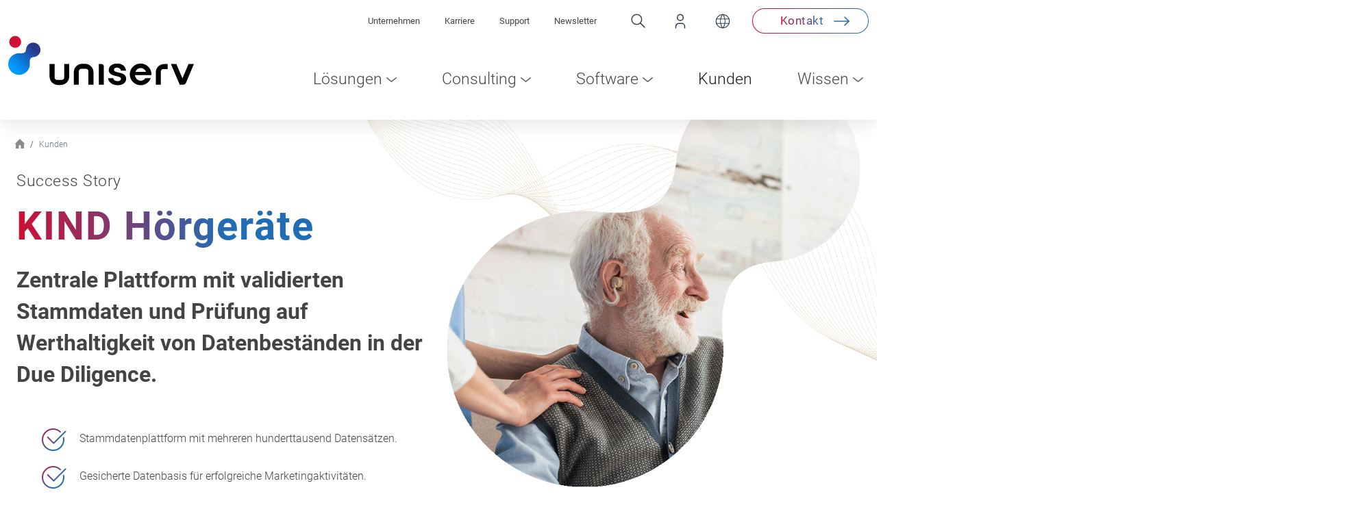

--- FILE ---
content_type: text/html; charset=utf-8
request_url: https://www.uniserv.com/kunden/kind-hoergeraete/
body_size: 23784
content:
<!DOCTYPE html>
<html lang="de-DE">
<!--
	 Powered by consulting1x1 GmbH | www.consulting1x1.com - Ihre TYPO3-Agentur und Full-Service-Internetagentur 
-->
<head>
    <meta charset="utf-8">

<!-- 
	This website is powered by TYPO3 - inspiring people to share!
	TYPO3 is a free open source Content Management Framework initially created by Kasper Skaarhoj and licensed under GNU/GPL.
	TYPO3 is copyright 1998-2026 of Kasper Skaarhoj. Extensions are copyright of their respective owners.
	Information and contribution at https://typo3.org/
-->


<title>Success Story von KIND Hörgeräte</title>
<meta name="generator" content="TYPO3 CMS">
<meta name="description" content="KIND Hörgeräte nutzt Analyzing &amp; Cleansing innerhalb einer Plattform für Kundenstammdaten für Optimierung von ERP-Lösungen. Jetzt mehr erfahren 🚀">
<meta name="viewport" content="width=device-width, initial-scale=1">
<meta name="robots" content="index, follow">
<meta property="og:type" content="website">
<meta name="twitter:card" content="summary">


<link rel="stylesheet" href="/typo3temp/assets/compressed/merged-2925960032406b4a1cf73af333224b46-84f32df655d200d21a9a7d9a940dc3de.css?1765382396" media="all">


<script src="/typo3temp/assets/compressed/merged-2e4448321a76719c97273ea3e20285ff-5a999a08803ad0afaa0df3ce42274234.js?1764879760"></script>



<script src=https://cloud.ccm19.de/app.js?apiKey=76c8d5bea81f529f73d32b0cf60f743c007e2abb3517b695&amp;domain=623d87b7993d87650463e64b&amp;lang=de_DE referrerpolicy="origin"></script><style>
#form_response_footer{
display:none!important;
}
</style><link rel="icon" type="image/png" sizes="32x32" href="/_assets/bf7f0ccb2a079e7f92a75cd9e46c1ea7/Assets/favicon/favicon-32x32.png">
<link rel="icon" type="image/png" sizes="16x16" href="/_assets/bf7f0ccb2a079e7f92a75cd9e46c1ea7/Assets/favicon/favicon-16x16.png">
<link rel="manifest" href="/_assets/bf7f0ccb2a079e7f92a75cd9e46c1ea7/Assets/favicon/site.webmanifest">
<link rel="mask-icon" href="/_assets/bf7f0ccb2a079e7f92a75cd9e46c1ea7/Assets/favicon/safari-pinned-tab.svg" color="#5bbad5">
<meta name="msapplication-TileColor" content="#da532c">
<meta name="theme-color" content="#ffffff">
<link rel="canonical" href="https://www.uniserv.com/kunden/kind-hoergeraete/">

<link rel="alternate" hreflang="de-DE" href="https://www.uniserv.com/kunden/kind-hoergeraete/">
<link rel="alternate" hreflang="en-US" href="https://www.uniserv.com/en/customers/kind-hoergeraete/">
<link rel="alternate" hreflang="fr-FR" href="https://www.uniserv.com/fr/clients/kind-appareils-auditifs/">
<link rel="alternate" hreflang="x-default" href="https://www.uniserv.com/kunden/kind-hoergeraete/">
</head>
<body>

    <!-- Google Tag Manager -->
    <script>
        window.dataLayer = window.dataLayer || [];
    </script>
    <noscript><iframe src="https://www.googletagmanager.com/ns.html?id=GTM-NNV6GK" height="0" width="0" style="display:none;visibility:hidden;"></iframe></noscript>
    <script>
        (function(w,d,s,l,i){w[l]=w[l]||[];w[l].push({'gtm.start':new Date().getTime(),event:'gtm.js'});var f=d.getElementsByTagName(s)[0],j=d.createElement(s),dl=l!='dataLayer'?'&l='+l:'';j.async=true;j.src='https://www.googletagmanager.com/gtm.js?id='+i+dl;f.parentNode.insertBefore(j,f);})(window,document,'script','dataLayer','GTM-NNV6GK');</script>
    <!-- End Google Tag Manager -->
    <div style="background-color: white;max-width:100vw;" class="fixed-top" xmlns:f="http://www.w3.org/1999/html">
    <div id="contentHeader" class="container pt-3 ps-3 pe-3 ps-lg-0 ps-lg-0">
        <div class="d-flex justify-content-between">
            <a href="/" class="d-xl-block d-none">
                <img loading="lazy" class="logo ms-3" alt="uniserv-logo.svg" src="/_assets/bf7f0ccb2a079e7f92a75cd9e46c1ea7/Assets/uniserv-logo.svg" width="550" height="146" />
            </a>

            <a href="/" class="d-xl-none d-block">
                <img loading="lazy" class="logo mt-0 mt-xl-4 small nochange" alt="uniserv-logo.svg" src="/_assets/bf7f0ccb2a079e7f92a75cd9e46c1ea7/Assets/uniserv-logo.svg" width="550" height="146" />
            </a>

            <div class="d-xl-flex d-none flex-column  justify-content-end ">
                <div class="topnav d-flex justify-content-end align-items-center">
                    



                        <a class=" topnavlink me-5  "
                           role="button"
                           id="navbarDropdown10"
                           href="/unternehmen/"
                           target=""
                           title="Unternehmen"
                        >Unternehmen</a>

        

                        <a class=" topnavlink me-5  "
                           role="button"
                           id="navbarDropdown9"
                           href="/karriere/"
                           target=""
                           title="Karriere"
                        >Karriere</a>

        

                        <a class=" topnavlink me-5  "
                           role="button"
                           id="navbarDropdown8"
                           href="/support/"
                           target=""
                           title="Support"
                        >Support</a>

        

                        <a class=" topnavlink me-5  "
                           role="button"
                           id="navbarDropdown845"
                           href="/newsletter/"
                           target=""
                           title="Newsletter"
                        >Newsletter</a>

        
        <span class="position-relative ">
        <img loading="lazy" class="ms-3 search" alt="Group-3.svg" style="position:relative;z-index:1;cursor:pointer;" src="/_assets/bf7f0ccb2a079e7f92a75cd9e46c1ea7/Assets/Group-3.svg" width="25" height="25" />
            <form action="/suche/" method="get" id="form_kesearch_pi1" name="form_kesearch_pi1" class="position-absolute topsearch   mb-4 d-none " style="right:0;top:0;">
                                                <input class="" type="text" name="tx_c1x1search_form[search]" placeholder='Suchbegriff' style="background-color: white; border-bottom: 1px solid black;width: 200px;color:#444;">
            </form>
        </span>
<a href="https://connect.uniserv.com/registration" title="Uniserv CONNECT">
        <img loading="lazy" class="ms-5 " alt="Group-2.svg" src="/_assets/bf7f0ccb2a079e7f92a75cd9e46c1ea7/Assets/Group-2.svg" width="26" height="26" />
</a>
        <span class="position-relative languageswitcher">
        <img loading="lazy" class="ms-5 " alt="Group-4.svg" src="/_assets/bf7f0ccb2a079e7f92a75cd9e46c1ea7/Assets/Group-4.svg" width="26" height="26" />
        

<div class="langmenu">
    
        
                
                
            
    
        
                <div class="p-2">
                    <a href="/en/customers/kind-hoergeraete/" hreflang="en-US" title="Englisch"
                       class="text-uppercase normal">
                        en
                    </a>
                </div>


            
    
        
                <div class="p-2">
                    <a href="/fr/clients/kind-appareils-auditifs/" hreflang="fr-FR" title="Französisch"
                       class="text-uppercase normal">
                        fr
                    </a>
                </div>


            
    
</div>
        </span>
        <span class="btn gradientborder mt-auto  "><a href="/kontakt/" title="Jetzt Kontakt aufnehmen">Kontakt
</a> </span>

                </div>

                <nav class="navbar navbar-expand-lg navbar-light p-0 mt-2 ">
                    
<div class="navbar-collapse collapse  d-flex  justify-content-end mt-5" id="mainNavBar">
    <ul class="navbar-nav">
        
            
            
            <li class="nav-item mainlevel ">
                
                        <span class="menuwrap childrenwrap">
                        <span class="gradienthover">


                                         <a class="nav-link   "
                                            id="navbarDropdown747"
                                            href="/loesungen/"
                                            target=""
                                            title="Lösungen"
                                         >Lösungen<img class="ms-2" alt="navigation-pfeil.svg"
                                                                         loading="lazy"
                                                                         src="/_assets/bf7f0ccb2a079e7f92a75cd9e46c1ea7/Assets/navigation-pfeil.svg"
                                                                         width="15" height="7">

                        </a>

                            

                                                    </span>
            

                        
                            
                        <div class="subitemwrap  m-0">


                            <div class="inneritemwrap container position-relative p-0">

                                             <div class=" navfadeout" style="position: absolute; width:100%;top:0;
left: -100%;
height: 100%;"></div>
                            <div class=" toplevel   pb-5">
                                <div class=" d-flex justify-content-between align-items-start">
                                    <div class="d-flex justify-content-center">

                                                            
                                                                
                                                                    <div class="longlist w-50 "><small
                                                                            class="smaller mt-5 pt-4 mb-1">Business Cases</small>
                                <ul class="p-0 px-5 row r1 me-5 mt-5">
                                                                    
                                                
       <li class="p-0 clearfix mt-4 mt-4 col-6 w-100">

                  <a class="nav-link   d-flex align-items-center     "
                     href="/loesungen/datenbereinigung-erfolgreich-meistern/"
                     target=""
                     title="Datenbereinigung erfolgreich meistern" data-subelement="824"
                     data-abstract="Saubere Kundenstammdaten durch Datenbereinigung (Data Cleansing) sind der Schlüssel zu effizienten Projekten rund um Ihre Kunden."
                  >                                                

                      <img alt="icon-data-cleansing-thin-30.svg" class="me-5 float-start " src="/fileadmin/icons/icon-data-cleansing-thin-30.svg" width="30" height="30" />Datenbereinigung erfolgreich meistern</a>
       </li>
                                                                        
                                                                    
                                                
       <li class="p-0 clearfix mt-4 mt-4 col-6 w-100">

                  <a class="nav-link   d-flex align-items-center     "
                     href="/loesungen/datenqualitaet-langfristig-sichern/"
                     target=""
                     title="Datenqualität langfristig sichern" data-subelement="828"
                     data-abstract="Kundenstammdaten sind nur dann dauerhaft von Nutzen, wenn ihre Datenqualität langfristig sichergestellt ist. ➤ Sprechen Sie uns an."
                  >                                                

                      <img alt="icon-daten-anreichern-thin-30.svg" class="me-5 float-start " src="/fileadmin/icons/icon-daten-anreichern-thin-30.svg" width="30" height="30" />Datenqualität langfristig sichern</a>
       </li>
                                                                        
                                                                    
                                                
       <li class="p-0 clearfix mt-4 mt-4 col-6 w-100">

                  <a class="nav-link   d-flex align-items-center     "
                     href="/loesungen/datensilos-effizient-aufloesen/"
                     target=""
                     title="Datensilos effizient auflösen" data-subelement="838"
                     data-abstract="Auflösung von Datensilos für eine zentrale, zuverlässige Stammdatenbasis. Profitieren Sie von effizientem Datenmanagement &amp; besserer Entscheidungsfindung💡."
                  >                                                

                      <img alt="icon-unique-customer-id-thin-30.svg" class="me-5 float-start " src="/fileadmin/icons/icon-unique-customer-id-thin-30.svg" width="30" height="30" />Datensilos effizient auflösen</a>
       </li>
                                                                        
                                                                    
                                                
       <li class="p-0 clearfix mt-4 mt-4 col-6 w-100">

                  <a class="nav-link   d-flex align-items-center     "
                     href="/loesungen/360-grad-kundensicht-erreichen/"
                     target=""
                     title="360 Grad Kundensicht erreichen" data-subelement="836"
                     data-abstract="Erzielen Sie eine ganzheitliche 360 Grad Kundensicht durch verlässliche und konsolidierte Daten. ➤ Jetzt anfragen."
                  >                                                

                      <img alt="icon-360-customer-view-thin-30.svg" class="me-5 float-start " src="/fileadmin/icons/icon-360-customer-view-thin-30.svg" width="30" height="30" />360 Grad Kundensicht erreichen</a>
       </li>
                                                                        
                                                                    
                                                
       <li class="p-0 clearfix mt-4 mt-4 col-6 w-100">

                  <a class="nav-link   d-flex align-items-center     "
                     href="/loesungen/stammdaten-erfolgreich-migrieren/"
                     target=""
                     title="Stammdaten erfolgreich migrieren" data-subelement="837"
                     data-abstract="Erfahren Sie, wie Sie Stammdaten erfolgreich migrieren und Datenqualität sichern. Vermeiden Sie Fehler &amp; optimieren Sie Geschäftsprozesse."
                  >                                                

                      <img alt="icon-sap-s4hana-thin-30.svg" class="me-5 float-start " src="/fileadmin/icons/icon-sap-s4hana-thin-30.svg" width="30" height="30" />Stammdaten erfolgreich migrieren</a>
       </li>
                                                                        
                                                                    
                                                
       <li class="p-0 clearfix mt-4 mt-4 col-6 w-100">

                  <a class="nav-link   d-flex align-items-center     "
                     href="/loesungen/compliance-zielgerichtet-meistern/"
                     target=""
                     title="Compliance zielgerichtet meistern" data-subelement="835"
                     data-abstract="Viele Vorschriften machen es für Unternehmen verpflichtend ihre Geschäftspartner zu überprüfen. Ohne valide Daten ist eine stabile Compliance kaum möglich."
                  >                                                

                      <img alt="icon-compliance-thin-30.svg" class="me-5 float-start " src="/fileadmin/icons/icon-compliance-thin-30.svg" width="30" height="30" />Compliance zielgerichtet meistern</a>
       </li>
                                                                        
                                                                    
</ul>
</div>
                
                            
                                                                
                                                                    <div class="longlist w-50 "><small
                                                                            class="smaller mt-5 pt-4 mb-1">Branchen</small>
                                <ul class="p-0 px-5 row mb-5 mt-5">
                                                                    
                                                
       <li class="p-0 clearfix mt-4 mt-4 col-6 w-100">

                  <a class="nav-link   d-flex align-items-center     "
                     href="/loesungen/versicherungen/"
                     target=""
                     title="Versicherungen" data-subelement="63"
                     data-abstract="Erreichen Sie mit zuverlässigen Kundendaten neue, relevante Zielgruppen mit der schnellen und flexiblen Entwicklung und Umsetzung digitaler Angebote."
                  >                                                

                      <img alt="icon-versicherungen-thin-30.svg" class="me-5 float-start " src="/fileadmin/icons/icon-versicherungen-thin-30.svg" width="30" height="30" />Versicherungen</a>
       </li>
                                                                        
                                                                    
                                                
       <li class="p-0 clearfix mt-4 mt-4 col-6 w-100">

                  <a class="nav-link   d-flex align-items-center     "
                     href="/loesungen/banken-finanzdienstleister/"
                     target=""
                     title="Banken &amp; Finanzdienstleister" data-subelement="95"
                     data-abstract="Lernen Sie Ihre Kunden ganzheitlich kennen und identifizieren Sie datenbasiert wichtige Lebensmomente für die individualisierte Betreuung."
                  >                                                

                      <img alt="icon-banken-finanz-thin-30.svg" class="me-5 float-start " src="/fileadmin/icons/icon-banken-finanz-thin-30.svg" width="30" height="30" />Banken &amp; Finanzdienstleister</a>
       </li>
                                                                        
                                                                    
                                                
       <li class="p-0 clearfix mt-4 mt-4 col-6 w-100">

                  <a class="nav-link   d-flex align-items-center     "
                     href="/loesungen/energieversorger/"
                     target=""
                     title="Energieversorger" data-subelement="64"
                     data-abstract="Mit qualitativ hochwertigen Daten gewinnen Sie in herausfordernden Zeiten Stabilität, Orientierung und freie Kapazitäten für das Wesentliche."
                  >                                                

                      <img alt="icon-energieversorger-thin-30.svg" class="me-5 float-start " src="/fileadmin/icons/icon-energieversorger-thin-30.svg" width="30" height="30" />Energieversorger</a>
       </li>
                                                                        
                                                                    
                                                
       <li class="p-0 clearfix mt-4 mt-4 col-6 w-100">

                  <a class="nav-link   d-flex align-items-center     "
                     href="/loesungen/handel-e-commerce/"
                     target=""
                     title="Handel &amp; E-Commerce" data-subelement="96"
                     data-abstract="Mit konsolidierten Daten reduzieren Sie Ihre Kosten, erreichen mehr Umsatz, etwa durch einen verbesserten Checkout und gewinnen mehr Resilienz."
                  >                                                

                      <img alt="icon-handel-thin-30.svg" class="me-5 float-start " src="/fileadmin/icons/icon-handel-thin-30.svg" width="30" height="30" />Handel &amp; E-Commerce</a>
       </li>
                                                                        
                                                                    
                                                
       <li class="p-0 clearfix mt-4 mt-4 col-6 w-100">

                  <a class="nav-link   d-flex align-items-center     "
                     href="/loesungen/verlage/"
                     target=""
                     title="Verlage" data-subelement="97"
                     data-abstract="Mit qualitativ optimierten Daten kehren Sie auf den Wachstumspfad zurück, indem Sie Personalisierung und Reader Revenue in den Mittelpunkt stellen."
                  >                                                

                      <img alt="icon-verlage-thin-30.svg" class="me-5 float-start " src="/fileadmin/icons/icon-verlage-thin-30.svg" width="30" height="30" />Verlage</a>
       </li>
                                                                        
                                                                    
</ul>
</div>
                
                            


                                    </div>
                                    </div>

                            </div>
                                   <div class="w-100 text-center  d-flex adjust-items-center p-3  position-relative justify-content-center"
                                        style="min-height:60px;background-color: #f3f7fb;border-bottom-right-radius: 20px !important;border-bottom-left-radius: 20px !important;">  <div></div> <a href="/sap/s4hana-migration/" style="color:#444;font-size: 20px;font-weight: 500;line-height: 40px;">Erfolgreiche SAP S/4HANA Migration <img loading="lazy" class="ms-3" alt="arrow_right.svg" src="/_assets/bf7f0ccb2a079e7f92a75cd9e46c1ea7/Assets/arrow_right.svg" width="28" height="14" /> </a>  <div
                                           class="gradienttext position-absolute"
                                           style="font-size:14px;right: 40px; top:-5px;"><a href="https://www.uniserv.com/consulting/"> <img alt="slogan-customer-data-experts.svg" style="width:160px" src="/_assets/bf7f0ccb2a079e7f92a75cd9e46c1ea7/Assets/slogan-customer-data-experts.svg" width="800" height="73" /></a></div>
                                                    <div class="col-12  navfadeout"
                                                         style="top:70px;position: absolute;height:500px;"></div>
                                   </div>
                                                   <div class=" navfadeout" style="position: absolute; width:100%;
right: -100%; top:0;
height: 100%;"></div>
                        </div>


                            </div>



                
                
                    

            </li>
        
            
            
            <li class="nav-item mainlevel ">
                
                        <span class="menuwrap childrenwrap">
                        <span class="gradienthover">


                                         <a class="nav-link   "
                                            id="navbarDropdown613"
                                            href="/consulting/"
                                            target=""
                                            title="Consulting"
                                         >Consulting<img class="ms-2" alt="navigation-pfeil.svg"
                                                                         loading="lazy"
                                                                         src="/_assets/bf7f0ccb2a079e7f92a75cd9e46c1ea7/Assets/navigation-pfeil.svg"
                                                                         width="15" height="7">

                        </a>

                            

                                                    </span>
            

                        
                            
                        <div class="subitemwrap  m-0">


                            <div class="inneritemwrap container position-relative p-0">

                                             <div class=" navfadeout" style="position: absolute; width:100%;top:0;
left: -100%;
height: 100%;"></div>
                            <div class=" toplevel   pb-5">
                                <div class=" d-flex justify-content-between align-items-start">
                                    <div class="d-flex justify-content-center">

                                                            
                                                                
                                                                    <div class="bigiconsubtitle  "><small
                                                                            class="smaller mt-5 pt-4 mb-1">Consulting Komponenten</small>
                                <ul class="p-0 px-5 row mb-5 mt-5">
                                                                    
                                                
                             <li class="p-0 w-32 mt-4 mt-4 mb-5 col-4">

                  <a class="nav-link     "
                     href="/consulting/datenkonzeption/"
                     target=""
                     title="Datenkonzeption" data-subelement="616"
                     data-abstract="Die Datenkonzeption ist integraler Bestandteil des Datenmanagements. Für reibungslose Projekte ist sie als Erstes zu erledigen. Sie klärt die Frage, was man datenseitig wo braucht. "
                  >                                                <img alt="icon-datenkonzeption.svg" class="me-5 float-start " src="/fileadmin/icons/icon-datenkonzeption.svg" width="86" height="86" /><strong>Datenkonzeption</strong><br> <span class="subtitle"> Prozesse, Strukturen und Datenmodelle vorbereiten </span> </a>
                                </li>
                                                    
                                                                    
                                                
                             <li class="p-0 w-32 mt-4 mt-4 mb-5 col-4">

                  <a class="nav-link     "
                     href="/consulting/solution-design/"
                     target=""
                     title="Solution Design" data-subelement="706"
                     data-abstract="Das Solution Design beantwortet die Frage, wie Sie Ihr Customer Data Management-Projekt konkret umsetzen wollen und zielorientiert zum Erfolg führen."
                  >                                                <img alt="icon-lösungsdesign.svg" class="me-5 float-start " src="/fileadmin/icons/icon-l%C3%B6sungsdesign.svg" width="86" height="86" /><strong>Solution Design</strong><br> <span class="subtitle"> Lösungen für die Projekt-umsetzung entwickeln </span> </a>
                                </li>
                                                    
                                                                    
                                                
                             <li class="p-0 w-32 mt-4 mt-4 mb-5 col-4">

                  <a class="nav-link     "
                     href="/consulting/datenmigration/"
                     target=""
                     title="Datenmigration" data-subelement="29"
                     data-abstract="Generieren Sie mit perfekt konsolidierten Kundendaten den Erfolgsfaktor Nummer 1 für alle Ihre Migrationsprojekte."
                  >                                                <img alt="icon-datenmigration.svg" class="me-5 float-start " src="/fileadmin/icons/icon-datenmigration.svg" width="86" height="86" /><strong>Datenmigration</strong><br> <span class="subtitle"> Kundendaten effizient auf ein neues System übertragen </span> </a>
                                </li>
                                                    
                                                                    
                                                
                             <li class="p-0 w-32 mt-4 mt-4 mb-5 col-4">

                  <a class="nav-link     "
                     href="/consulting/datenqualitaetsmassnahmen/"
                     target=""
                     title="Datenqualitätsmaßnahmen" data-subelement="713"
                     data-abstract="Optimieren Sie Ihre Kundenstammdaten mit nachhaltigen Datenqualitätsmaßnahmen für mehr Effizienz und Zuverlässigkeit in Ihren Prozessen."
                  >                                                <img alt="icon-data-quality-maßnahmen.svg" class="me-5 float-start " src="/fileadmin/icons/icon-data-quality-ma%C3%9Fnahmen.svg" width="86" height="86" /><strong>Datenqualitätsmaßnahmen</strong><br> <span class="subtitle"> Korrekte und eindeutige Kundendaten sicherstellen </span> </a>
                                </li>
                                                    
                                                                    
                                                
                             <li class="p-0 w-32 mt-4 mt-4 mb-5 col-4">

                  <a class="nav-link     "
                     href="/consulting/data-governance/"
                     target=""
                     title="Data Governance" data-subelement="109"
                     data-abstract="Sichern Sie die Qualität Ihrer Kunden- und Geschäftspartnerdaten auf Dauer im gesamten Unternehmen mit einem organisatorischen Rahmen ab."
                  >                                                <img alt="icon-data-governance.svg" class="me-5 float-start " src="/fileadmin/icons/icon-data-governance.svg" width="86" height="86" /><strong>Data Governance</strong><br> <span class="subtitle"> Qualität und Verwendbarkeit von Kundendaten organisieren </span> </a>
                                </li>
                                                    
                                                                    
                                                
                             <li class="p-0 w-32 mt-4 mt-4 mb-5 col-4">

                  <a class="nav-link     "
                     href="/consulting/data-assessment/"
                     target=""
                     title="Data Assessment" data-subelement="31"
                     data-abstract="Mit einer hochwertigen Datenanalyse gewinnen Sie einen transparenten Blick auf Ihre Daten anhand zentraler Faktoren für Datenqualität."
                  >                                                <img alt="icon-data-assesment.svg" class="me-5 float-start " src="/fileadmin/icons/icon-data-assesment.svg" width="86" height="86" /><strong>Data Assessment</strong><br> <span class="subtitle"> Integrität und Qualität von Kundendaten bewerten </span> </a>
                                </li>
                                                    
                                                                    
</ul>
</div>
                
                            


                                    </div>
                                    </div>

                            </div>
                                   <div class="w-100 text-center  d-flex adjust-items-center p-3  position-relative justify-content-center"
                                        style="min-height:60px;background-color: #f3f7fb;border-bottom-right-radius: 20px !important;border-bottom-left-radius: 20px !important;">  <div></div> <a href="/kontakt/" style="color:#444;font-size: 20px;font-weight: 500;line-height: 40px;">Beratungstermin vereinbaren <img loading="lazy" class="ms-3" alt="arrow_right.svg" src="/_assets/bf7f0ccb2a079e7f92a75cd9e46c1ea7/Assets/arrow_right.svg" width="28" height="14" /> </a>  <div
                                           class="gradienttext position-absolute"
                                           style="font-size:14px;right: 40px; top:-5px;"><a href="https://www.uniserv.com/consulting/"> <img alt="slogan-customer-data-experts.svg" style="width:160px" src="/_assets/bf7f0ccb2a079e7f92a75cd9e46c1ea7/Assets/slogan-customer-data-experts.svg" width="800" height="73" /></a></div>
                                                    <div class="col-12  navfadeout"
                                                         style="top:70px;position: absolute;height:500px;"></div>
                                   </div>
                                                   <div class=" navfadeout" style="position: absolute; width:100%;
right: -100%; top:0;
height: 100%;"></div>
                        </div>


                            </div>



                
                
                    

            </li>
        
            
            
            <li class="nav-item mainlevel ">
                
                        <span class="menuwrap childrenwrap">
                        <span class="gradienthover">


                                         <a class="nav-link   "
                                            id="navbarDropdown715"
                                            href="/software/"
                                            target=""
                                            title="Software"
                                         >Software<img class="ms-2" alt="navigation-pfeil.svg"
                                                                         loading="lazy"
                                                                         src="/_assets/bf7f0ccb2a079e7f92a75cd9e46c1ea7/Assets/navigation-pfeil.svg"
                                                                         width="15" height="7">

                        </a>

                            

                                                    </span>
            

                        
                            
                        <div class="subitemwrap  m-0">


                            <div class="inneritemwrap container position-relative p-0">

                                             <div class=" navfadeout" style="position: absolute; width:100%;top:0;
left: -100%;
height: 100%;"></div>
                            <div class=" toplevel   pb-5">
                                <div class=" d-flex justify-content-between align-items-start">
                                    <div class="d-flex justify-content-center">

                                                            
                                                                
                                                                    <div class="iconssubtitle  "><small
                                                                            class="smaller mt-5 pt-4 mb-1">Customer Data Management</small>
                                <ul class="p-0 px-5 row r1 me-5 mt-5">
                                                                    
                                                
                                <li class="p-0 clearfix mt-4 mt-4">

                  <a class="nav-link  d-flex align-items-center    "
                     href="/software/data-quality-hub/"
                     target=""
                     title="Data Quality Hub" data-subelement="702"
                     data-abstract="Mit dem Data Quality Hub verbessern Sie die Qualität Ihrer Kundendaten, minimieren Fehler und schaffen eine solide Datenbasis für effiziente Prozesse."
                  >                                                <img alt="icon-data-quality-hub.svg" class="me-5 float-start " src="/fileadmin/icons/icon-data-quality-hub.svg" width="86" height="86" /><span><strong
                          class="bigger">Data Quality Hub</strong><br> <span class="subtitle"> Datenqualität auf höchstem Niveau </span></span> </a>
                                </li>
                                                    
                                                                    
                                                
                                <li class="p-0 clearfix mt-4 mt-4">

                  <a class="nav-link  d-flex align-items-center    "
                     href="/software/master-data-hub/"
                     target=""
                     title="Master Data Hub" data-subelement="718"
                     data-abstract="Mit dem Master Data Hub erzielen Sie konsistente Interessenten- und Kundenstammdaten für bessere Prozesse in Marketing, Sales und Service."
                  >                                                <img alt="icon-master-data-hub.svg" class="me-5 float-start " src="/fileadmin/icons/icon-master-data-hub.svg" width="86" height="86" /><span><strong
                          class="bigger">Master Data Hub</strong><br> <span class="subtitle"> Zentraler Blick auf alle Kundendaten </span></span> </a>
                                </li>
                                                    
                                                                    
                                                
                                <li class="p-0 clearfix mt-4 mt-4">

                  <a class="nav-link  d-flex align-items-center    "
                     href="/software/data-migration-hub/"
                     target=""
                     title="Data Migration Hub" data-subelement="721"
                     data-abstract="Optimieren Sie Ihre Datenmigration mit dem Data Migration Hub. Strukturieren, bereinigen und konsolidieren Sie Daten für eine präzise &amp; sichere Integration."
                  >                                                <img alt="icon-data-migration-hub.svg" class="me-5 float-start " src="/fileadmin/icons/icon-data-migration-hub.svg" width="86" height="86" /><span><strong
                          class="bigger">Data Migration Hub</strong><br> <span class="subtitle"> Daten optimal ins neue System übertragen </span></span> </a>
                                </li>
                                                    
                                                                    
</ul>
</div>
                
                            
                                                                
                                                                    <div class="shortlist  "><small
                                                                            class="smaller mt-5 pt-4 mb-1">Basis Funktionen</small>
                                <ul class="p-0 px-5 row mb-5 mt-5">
                                                                    
                                                
                     <li class="p-0 clearfix mt-4 mt-4 col-6">

                  <a class="nav-link bigger    "
                     href="/software/adressvalidierung/"
                     target=""
                     title="Adressvalidierung" data-subelement="53"
                     data-abstract="Mit unserer Anschriftenprüfung korrigieren &amp; aktualisieren Sie die internationalen Adressdaten Ihrer Kunden. "
                  >                                                <img alt="icon-adressvalidierung.svg" class="me-5 float-start " src="/fileadmin/icons/icon-adressvalidierung.svg" width="30" height="30" />Adressvalidierung</a>
                                </li>
                                                    
                                                                    
                                                
                     <li class="p-0 clearfix mt-4 mt-4 col-6">

                  <a class="nav-link bigger    "
                     href="/software/dublettenpruefung/"
                     target=""
                     title="Dublettenprüfung" data-subelement="114"
                     data-abstract="Duplikate abgleichen &amp; bereinigen mit der Dublettenprüfung. Das Ergebnis: ein sauberes System ohne Datenredundanzen für eindeutige Kundendaten und 360°-Kundensicht."
                  >                                                <img alt="icon-dubletten.svg" class="me-5 float-start " src="/fileadmin/icons/icon-dubletten.svg" width="30" height="30" />Dublettenprüfung</a>
                                </li>
                                                    
                                                                    
                                                
                     <li class="p-0 clearfix mt-4 mt-4 col-6">

                  <a class="nav-link bigger    "
                     href="/software/email-pruefen/"
                     target=""
                     title="E-Mail prüfen" data-subelement="54"
                     data-abstract="Checken Sie Ihre E-Mail-Adressen auf Korrektheit für eine optimale E-Mail-Kommunikation. Adieu unzustellbare Nachrichten! "
                  >                                                <img alt="icon-e-mail-validierung.svg" class="me-5 float-start " src="/fileadmin/icons/icon-e-mail-validierung.svg" width="30" height="30" />E-Mail prüfen</a>
                                </li>
                                                    
                                                                    
                                                
                     <li class="p-0 clearfix mt-4 mt-4 col-6">

                  <a class="nav-link bigger    "
                     href="/software/telefonnummern-pruefen/"
                     target=""
                     title="Telefonnummern prüfen" data-subelement="106"
                     data-abstract="Mit unserer Telefonnummernprüfung verfügen Sie immer über die richtigen Festnetznummern und Mobilnummern. Aktualisieren Sie deutsche Telefonnummern und reichern Sie diese an."
                  >                                                <img alt="icon-telefonnummern.svg" class="me-5 float-start " src="/fileadmin/icons/icon-telefonnummern.svg" width="30" height="30" />Telefonnummern prüfen</a>
                                </li>
                                                    
                                                                    
                                                
                     <li class="p-0 clearfix mt-4 mt-4 col-6">

                  <a class="nav-link bigger    "
                     href="/software/umzugsdatenabgleich/"
                     target=""
                     title="Umzugsdatenabgleich" data-subelement="59"
                     data-abstract="Gleichen Sie Ihre Adressdaten mit der Umzugsdatenbank ab, ersetzen alte Anschriften durch neue und halten Ihren Adressbestand aktuell."
                  >                                                <img alt="icon-umzugsdaten.svg" class="me-5 float-start " src="/fileadmin/icons/icon-umzugsdaten.svg" width="30" height="30" />Umzugsdatenabgleich</a>
                                </li>
                                                    
                                                                    
                                                
                     <li class="p-0 clearfix mt-4 mt-4 col-6">

                  <a class="nav-link bigger    "
                     href="/software/bankverbindung-pruefen/"
                     target=""
                     title="Bankverbindung prüfen" data-subelement="105"
                     data-abstract="Mit unserer Software prüfen Sie automatisch die Bankverbindung Ihrer Geschäftspartner und Kunden und reduzieren Zahlungsausfälle."
                  >                                                <img alt="icon-bankverbindung.svg" class="me-5 float-start " src="/fileadmin/icons/icon-bankverbindung.svg" width="30" height="30" />Bankverbindung prüfen</a>
                                </li>
                                                    
                                                                    
                                                
                     <li class="p-0 clearfix mt-4 mt-4 col-6">

                  <a class="nav-link bigger    "
                     href="/software/geocoding/"
                     target=""
                     title="Geocoding" data-subelement="51"
                     data-abstract="Mit Uniserv Geocoding reichern Sie Ihre Adressdaten mit Geodaten an &amp; optimieren Ihre Marketing-Aktionen als Basis für erfolgreiches Geomarketing."
                  >                                                <img alt="icon-gekocoding.svg" class="me-5 float-start " src="/fileadmin/icons/icon-gekocoding.svg" width="30" height="30" />Geocoding</a>
                                </li>
                                                    
                                                                    
                                                
                     <li class="p-0 clearfix mt-4 mt-4 col-6">

                  <a class="nav-link bigger    "
                     href="/software/sanktionslistenpruefung/"
                     target=""
                     title="Sanktionslistenprüfung" data-subelement="58"
                     data-abstract="Gleichen Sie mit der Sanktionslistenprüfung von Uniserv Ihre Geschäftspartnerdaten schnell und einfach gegen Sanktionslisten ab."
                  >                                                <img alt="icon-sanktionslistenprüfung.svg" class="me-5 float-start " src="/fileadmin/icons/icon-sanktionslistenpr%C3%BCfung.svg" width="30" height="30" />Sanktionslistenprüfung</a>
                                </li>
                                                    
                                                                    
                                                
                     <li class="p-0 clearfix mt-4 mt-4 col-6">

                  <a class="nav-link bigger    "
                     href="/software/datenanreicherung/"
                     target=""
                     title="Datenanreicherung" data-subelement="875"
                     data-abstract="Bei der Datenanreicherung werden Kundendaten um weitere Informationen aus internen und externen Quellen ergänzt, für mehr Aussagekraft. ➤ Jetzt testen."
                  >                                                <img alt="icon-datenanreicherung.svg" class="me-5 float-start " src="/fileadmin/icons/icon-datenanreicherung.svg" width="30" height="30" />Datenanreicherung</a>
                                </li>
                                                    
                                                                    
</ul>
</div>
                
                            


                                    </div>
                                    </div>

                            </div>
                                   <div class="w-100 text-center  d-flex adjust-items-center p-3  position-relative justify-content-center"
                                        style="min-height:60px;background-color: #f3f7fb;border-bottom-right-radius: 20px !important;border-bottom-left-radius: 20px !important;">  <div></div> <a href="/bereitstellungsmoeglichkeiten/" style="color:#444;font-size: 20px;font-weight: 500;line-height: 40px;">Bereitstellungsmöglichkeiten <img loading="lazy" class="ms-3" alt="arrow_right.svg" src="/_assets/bf7f0ccb2a079e7f92a75cd9e46c1ea7/Assets/arrow_right.svg" width="28" height="14" /> </a>  <div
                                           class="gradienttext position-absolute"
                                           style="font-size:14px;right: 40px; top:-5px;"><a href="https://www.uniserv.com/consulting/"> <img alt="slogan-customer-data-experts.svg" style="width:160px" src="/_assets/bf7f0ccb2a079e7f92a75cd9e46c1ea7/Assets/slogan-customer-data-experts.svg" width="800" height="73" /></a></div>
                                                    <div class="col-12  navfadeout"
                                                         style="top:70px;position: absolute;height:500px;"></div>
                                   </div>
                                                   <div class=" navfadeout" style="position: absolute; width:100%;
right: -100%; top:0;
height: 100%;"></div>
                        </div>


                            </div>



                
                
                    

            </li>
        
            
            
            <li class="nav-item mainlevel active">
                
                                                <span class="menuwrap singlemenu">
                        <span class="gradienthover">


                                         <a class="nav-link  active "
                                            id="navbarDropdown2"
                                            href="/kunden/"
                                            target=""
                                            title="Kunden"
                                         >Kunden

                        </a>

                            

                                                    </span>
                                                    </span>
                    

            </li>
        
            
            
            <li class="nav-item mainlevel ">
                
                        <span class="menuwrap childrenwrap">
                        <span class="gradienthover">


                                         <a class="nav-link   "
                                            id="navbarDropdown11"
                                            href="/wissen/"
                                            target=""
                                            title="Wissen"
                                         >Wissen<img class="ms-2" alt="navigation-pfeil.svg"
                                                                         loading="lazy"
                                                                         src="/_assets/bf7f0ccb2a079e7f92a75cd9e46c1ea7/Assets/navigation-pfeil.svg"
                                                                         width="15" height="7">

                        </a>

                            

                                                    </span>
            

                        
                            
                        <div class="subitemwrap  m-0">


                            <div class="inneritemwrap container position-relative p-0">

                                             <div class=" navfadeout" style="position: absolute; width:100%;top:0;
left: -100%;
height: 100%;"></div>
                            <div class=" toplevel   pb-5">
                                <div class=" d-flex justify-content-between align-items-start">
                                    <div class="d-flex justify-content-center">

                                                            
                                                                
                                                                    <div class="iconssubtitle  "><small
                                                                            class="smaller mt-5 pt-4 mb-1">Praxisrelevantes Expertenwissen</small>
                                <ul class="p-0 px-5 row r1 me-5 mt-5">
                                                                    
                                                
                                <li class="p-0 clearfix mt-4 mt-4">

                  <a class="nav-link  d-flex align-items-center    "
                     href="/wissen/magazin/"
                     target=""
                     title="Magazin" data-subelement="33"
                     data-abstract="Erhalten Sie fundiertes Wissen und aktuelle News rund um Datenqualität - für das erfolgreiche Management von Kundendaten &amp; Stammdaten."
                  >                                                <img alt="icon-magazin.svg" class="me-5 float-start " src="/fileadmin/icons/icon-magazin.svg" width="86" height="86" /><span><strong
                          class="bigger">Magazin</strong><br> <span class="subtitle"> Aktuelle News aus der Branche </span></span> </a>
                                </li>
                                                    
                                                                    
                                                
                                <li class="p-0 clearfix mt-4 mt-4">

                  <a class="nav-link  d-flex align-items-center    "
                     href="/wissen/webinare-events/"
                     target=""
                     title="Webinare &amp; Events" data-subelement="104"
                     data-abstract="Egal ob live vor Ort oder virtuell – wir freuen uns auf einen spannenden Austausch mit Ihnen und über Ihre Teilnahme an unseren Webinaren &amp; Events."
                  >                                                <img alt="icon-webinare.svg" class="me-5 float-start " src="/fileadmin/icons/icon-webinare.svg" width="86" height="86" /><span><strong
                          class="bigger">Webinare &amp; Events</strong><br> <span class="subtitle"> Spannender Austausch mit Experten </span></span> </a>
                                </li>
                                                    
                                                                    
                                                
                                <li class="p-0 clearfix mt-4 mt-4">

                  <a class="nav-link  d-flex align-items-center    "
                     href="/wissen/paper/"
                     target=""
                     title="Paper" data-subelement="43"
                     data-abstract="Wir geben unser fundiertes Wissen rund um Datenqualität und Kundendatenmanagement an Sie weiter. Jetzt durchstöbern &amp; kostenlos Paper downloaden."
                  >                                                <img alt="icon-wissen.svg" class="me-5 float-start " src="/fileadmin/icons/icon-wissen.svg" width="86" height="86" /><span><strong
                          class="bigger">Paper</strong><br> <span class="subtitle"> Fachwissen kompakt für Sie vorbereitet </span></span> </a>
                                </li>
                                                    
                                                                    
</ul>
</div>
                
                            
                                                                
                                                                    <div class="shorticonsubtitle  "><small
                                                                            class="smaller mt-5 pt-4 mb-1">Für Sie interessant</small>
                                <ul class="p-0 px-5 row mb-5 mt-5">
                                                                    
                                                
            <li class="p-0  d-flex align-items-center  mt-4 mt-4  shorticonlist">
                  <a class="nav-link     "
                     href="/wissen/magazin/article/datensilos-aufbrechen/"
                     target="_self"
                     title="Ext.Link: Datensilos aufbrechen" data-subelement="765"
                     data-abstract=""
                  >                                                <img alt="icon-wissen-pin-thin-30.svg" class="me-4 float-start " src="/fileadmin/icons/icon-wissen-pin-thin-30.svg" width="30" height="30" /><span><strong>Artikel:</strong> Zentrale Datenverwaltung: Datensilos aufbrechen, Kosten vermeiden  </span></a>
                                </li>
                                                    
                                                                    
                                                
            <li class="p-0  d-flex align-items-center  mt-4 mt-4  shorticonlist">
                  <a class="nav-link     "
                     href="/wissen/webinare-events/herausforderung-customer-vendor-integration/"
                     target="_self"
                     title="Webinar" data-subelement="803"
                     data-abstract=""
                  >                                                <img alt="icon-wissen-pin-thin-30.svg" class="me-4 float-start " src="/fileadmin/icons/icon-wissen-pin-thin-30.svg" width="30" height="30" /><span><strong>Webinar:</strong> Herausforderung Customer Vendor Integration  </span></a>
                                </li>
                                                    
                                                                    
                                                
            <li class="p-0  d-flex align-items-center  mt-4 mt-4  shorticonlist">
                  <a class="nav-link     "
                     href="/wissen/paper/hohe-datenqualitaet-im-crm/"
                     target="_self"
                     title="Paper" data-subelement="806"
                     data-abstract=""
                  >                                                <img alt="icon-wissen-pin-thin-30.svg" class="me-4 float-start " src="/fileadmin/icons/icon-wissen-pin-thin-30.svg" width="30" height="30" /><span><strong>Paper:</strong> Hohe Datenqualität im CRM: In vier Schritten zum Erfolg  </span></a>
                                </li>
                                                    
                                                                    
</ul>
</div>
                
                            


                                    </div>
                                    </div>

                            </div>
                                   <div class="w-100 text-center  d-flex adjust-items-center p-3  position-relative justify-content-center"
                                        style="min-height:60px;background-color: #f3f7fb;border-bottom-right-radius: 20px !important;border-bottom-left-radius: 20px !important;">  <div></div> <a href="https://www.uniserv.com/wissen/magazin/article/gute-daten-schlechte-daten-sind-ihre-stammdaten-bereit-fuer-ki/" target="_self" style="color:#444;font-size: 20px;font-weight: 500;line-height: 40px;" title="KI braucht Qualität: sind Ihre Stammdaten bereit?">KI braucht Qualität: sind Ihre Stammdaten bereit? <img loading="lazy" class="ms-3" alt="arrow_right.svg" src="/_assets/bf7f0ccb2a079e7f92a75cd9e46c1ea7/Assets/arrow_right.svg" width="28" height="14" /> </a>  <div
                                           class="gradienttext position-absolute"
                                           style="font-size:14px;right: 40px; top:-5px;"><a href="https://www.uniserv.com/consulting/"> <img alt="slogan-customer-data-experts.svg" style="width:160px" src="/_assets/bf7f0ccb2a079e7f92a75cd9e46c1ea7/Assets/slogan-customer-data-experts.svg" width="800" height="73" /></a></div>
                                                    <div class="col-12  navfadeout"
                                                         style="top:70px;position: absolute;height:500px;"></div>
                                   </div>
                                                   <div class=" navfadeout" style="position: absolute; width:100%;
right: -100%; top:0;
height: 100%;"></div>
                        </div>


                            </div>



                
                
                    

            </li>
        
    </ul>
</div>
                </nav>
            </div>

            <nav class="navbar mobilebar navbar-expand-lg navbar-light p-0 mt-2 d-xl-none">
                <div class=" justify-content-end iconbar">
                    <span class="position-relative ">
        <img loading="lazy" class="ms-3 search" alt="Group-3.svg" style="position:relative;z-index:1;cursor:pointer;" src="/_assets/bf7f0ccb2a079e7f92a75cd9e46c1ea7/Assets/Group-3.svg" width="25" height="25" />

        </span>
                    <a href="https://connect.uniserv.com/registration" title="Uniserv CONNECT">
                        <img loading="lazy" class="ms-4 " alt="Group-2.svg" src="/_assets/bf7f0ccb2a079e7f92a75cd9e46c1ea7/Assets/Group-2.svg" width="26" height="26" />
                    </a>
                    <span class="position-relative languageswitcher">
        <img loading="lazy" class="ms-4 me-4 " alt="Group-4.svg" src="/_assets/bf7f0ccb2a079e7f92a75cd9e46c1ea7/Assets/Group-4.svg" width="26" height="26" />
        

<div class="langmenu">
    
        
                
                
            
    
        
                <div class="p-2">
                    <a href="/en/customers/kind-hoergeraete/" hreflang="en-US" title="Englisch"
                       class="text-uppercase normal">
                        en
                    </a>
                </div>


            
    
        
                <div class="p-2">
                    <a href="/fr/clients/kind-appareils-auditifs/" hreflang="fr-FR" title="Französisch"
                       class="text-uppercase normal">
                        fr
                    </a>
                </div>


            
    
</div>
        </span>
                </div>
                <div class="opener">
                    <div class="line firstline">
                    </div>
                    <div class="line secondline">
                    </div>
                </div>
                <div class="mobilemenu p-5">
                    <form action="/suche/" method="get" id="form_kesearch_pi1"
                          name="form_kesearch_pi1" class="" style="right:0;top:0;">

                    </form>
                    
<div class="whitebar d-flex justify-content-between">
    <i class="bi bi-x-lg closer"></i></div>
<div class="mobilenav">
    <ul class=" w-100 ">
        
            
                <div class=" justify-content-around mobilesecond">
                    
                        <ul>
                            <li class="d-flex justify-content-between align-items-center">
                                <a class="children nav-link   "
                                   href="/loesungen/"
                                   target=""
                                   title="Lösungen"
                                >Lösungen</a>

                                
                                
                                    <img loading="lazy" class="ms-3 d-inline showsub" alt="arrow_right.svg" src="/_assets/bf7f0ccb2a079e7f92a75cd9e46c1ea7/Assets/arrow_right.svg" width="28" height="14" />
                                    <ul class="mobilesubitems p-4">
                                        <li class="mobilback ps-4">
                                            <img loading="lazy" class="me-3 d-inline mobilback" alt="pfeil-mobil-navi-verlauf.svg" style="width:25px;height:auto;" src="/_assets/bf7f0ccb2a079e7f92a75cd9e46c1ea7/Assets/pfeil-mobil-navi-verlauf.svg" width="65" height="65" />
                                            Lösungen
                                        </li>

                                        
                                            <li
                                                    class=" ps-4 pe-4 ">
                                                <a class="children nav-link  smaller p-0 sub mb-1  "
                                                   href=""
                                                   target=""
                                                   title="Business Cases"
                                                >Business Cases</a>
                                                <hr class="mt-2">


                                                <ul class=" ">
                                                    
                                                        <li
                                                                class=" d-flex justify-content-between align-items-center ">
                                                            <a class="d-flex align-items-center children nav-link   sub  "
                                                               href="/loesungen/datenbereinigung-erfolgreich-meistern/"
                                                               target=""
                                                               title="Datenbereinigung erfolgreich meistern"
                                                            >
                                                                
                                                                    <img class="me-4 float-start " src="/fileadmin/icons/icon-data-cleansing-thin-30.svg" width="30" height="30" alt="" />
                                                                
                                                                Datenbereinigung erfolgreich meistern</a>
                                                        </li>
                                                    
                                                        <li
                                                                class=" d-flex justify-content-between align-items-center ">
                                                            <a class="d-flex align-items-center children nav-link   sub  "
                                                               href="/loesungen/datenqualitaet-langfristig-sichern/"
                                                               target=""
                                                               title="Datenqualität langfristig sichern"
                                                            >
                                                                
                                                                    <img class="me-4 float-start " src="/fileadmin/icons/icon-daten-anreichern-thin-30.svg" width="30" height="30" alt="" />
                                                                
                                                                Datenqualität langfristig sichern</a>
                                                        </li>
                                                    
                                                        <li
                                                                class=" d-flex justify-content-between align-items-center ">
                                                            <a class="d-flex align-items-center children nav-link   sub  "
                                                               href="/loesungen/datensilos-effizient-aufloesen/"
                                                               target=""
                                                               title="Datensilos effizient auflösen"
                                                            >
                                                                
                                                                    <img class="me-4 float-start " src="/fileadmin/icons/icon-unique-customer-id-thin-30.svg" width="30" height="30" alt="" />
                                                                
                                                                Datensilos effizient auflösen</a>
                                                        </li>
                                                    
                                                        <li
                                                                class=" d-flex justify-content-between align-items-center ">
                                                            <a class="d-flex align-items-center children nav-link   sub  "
                                                               href="/loesungen/360-grad-kundensicht-erreichen/"
                                                               target=""
                                                               title="360 Grad Kundensicht erreichen"
                                                            >
                                                                
                                                                    <img class="me-4 float-start " src="/fileadmin/icons/icon-360-customer-view-thin-30.svg" width="30" height="30" alt="" />
                                                                
                                                                360 Grad Kundensicht erreichen</a>
                                                        </li>
                                                    
                                                        <li
                                                                class=" d-flex justify-content-between align-items-center ">
                                                            <a class="d-flex align-items-center children nav-link   sub  "
                                                               href="/loesungen/stammdaten-erfolgreich-migrieren/"
                                                               target=""
                                                               title="Stammdaten erfolgreich migrieren"
                                                            >
                                                                
                                                                    <img class="me-4 float-start " src="/fileadmin/icons/icon-sap-s4hana-thin-30.svg" width="30" height="30" alt="" />
                                                                
                                                                Stammdaten erfolgreich migrieren</a>
                                                        </li>
                                                    
                                                        <li
                                                                class=" d-flex justify-content-between align-items-center ">
                                                            <a class="d-flex align-items-center children nav-link   sub  "
                                                               href="/loesungen/compliance-zielgerichtet-meistern/"
                                                               target=""
                                                               title="Compliance zielgerichtet meistern"
                                                            >
                                                                
                                                                    <img class="me-4 float-start " src="/fileadmin/icons/icon-compliance-thin-30.svg" width="30" height="30" alt="" />
                                                                
                                                                Compliance zielgerichtet meistern</a>
                                                        </li>
                                                    


                                                </ul>

                                            </li>
                                        
                                            <li
                                                    class=" ps-4 pe-4 ">
                                                <a class="children nav-link  smaller p-0 sub mb-1  "
                                                   href=""
                                                   target=""
                                                   title="Branchen"
                                                >Branchen</a>
                                                <hr class="mt-2">


                                                <ul class=" ">
                                                    
                                                        <li
                                                                class=" d-flex justify-content-between align-items-center ">
                                                            <a class="d-flex align-items-center children nav-link   sub  "
                                                               href="/loesungen/versicherungen/"
                                                               target=""
                                                               title="Versicherungen"
                                                            >
                                                                
                                                                    <img class="me-4 float-start " src="/fileadmin/icons/icon-versicherungen-thin-30.svg" width="30" height="30" alt="" />
                                                                
                                                                Versicherungen</a>
                                                        </li>
                                                    
                                                        <li
                                                                class=" d-flex justify-content-between align-items-center ">
                                                            <a class="d-flex align-items-center children nav-link   sub  "
                                                               href="/loesungen/banken-finanzdienstleister/"
                                                               target=""
                                                               title="Banken &amp; Finanzdienstleister"
                                                            >
                                                                
                                                                    <img class="me-4 float-start " src="/fileadmin/icons/icon-banken-finanz-thin-30.svg" width="30" height="30" alt="" />
                                                                
                                                                Banken &amp; Finanzdienstleister</a>
                                                        </li>
                                                    
                                                        <li
                                                                class=" d-flex justify-content-between align-items-center ">
                                                            <a class="d-flex align-items-center children nav-link   sub  "
                                                               href="/loesungen/energieversorger/"
                                                               target=""
                                                               title="Energieversorger"
                                                            >
                                                                
                                                                    <img class="me-4 float-start " src="/fileadmin/icons/icon-energieversorger-thin-30.svg" width="30" height="30" alt="" />
                                                                
                                                                Energieversorger</a>
                                                        </li>
                                                    
                                                        <li
                                                                class=" d-flex justify-content-between align-items-center ">
                                                            <a class="d-flex align-items-center children nav-link   sub  "
                                                               href="/loesungen/handel-e-commerce/"
                                                               target=""
                                                               title="Handel &amp; E-Commerce"
                                                            >
                                                                
                                                                    <img class="me-4 float-start " src="/fileadmin/icons/icon-handel-thin-30.svg" width="30" height="30" alt="" />
                                                                
                                                                Handel &amp; E-Commerce</a>
                                                        </li>
                                                    
                                                        <li
                                                                class=" d-flex justify-content-between align-items-center ">
                                                            <a class="d-flex align-items-center children nav-link   sub  "
                                                               href="/loesungen/verlage/"
                                                               target=""
                                                               title="Verlage"
                                                            >
                                                                
                                                                    <img class="me-4 float-start " src="/fileadmin/icons/icon-verlage-thin-30.svg" width="30" height="30" alt="" />
                                                                
                                                                Verlage</a>
                                                        </li>
                                                    


                                                </ul>

                                            </li>
                                        
                                        <div class="ps-4">
                                            <hr>
                                            <span class="btn gradientborder mt-4 mt-automs-5"><a href="/kontakt/" title="Jetzt Kontakt aufnehmen">Kontakt</a> </span>
                                        </div>

                                    </ul>
                                
                            </li>
                        </ul>
                    
                        <ul>
                            <li class="d-flex justify-content-between align-items-center">
                                <a class="children nav-link   "
                                   href="/consulting/"
                                   target=""
                                   title="Consulting"
                                >Consulting</a>

                                
                                
                                    <img loading="lazy" class="ms-3 d-inline showsub" alt="arrow_right.svg" src="/_assets/bf7f0ccb2a079e7f92a75cd9e46c1ea7/Assets/arrow_right.svg" width="28" height="14" />
                                    <ul class="mobilesubitems p-4">
                                        <li class="mobilback ps-4">
                                            <img loading="lazy" class="me-3 d-inline mobilback" alt="pfeil-mobil-navi-verlauf.svg" style="width:25px;height:auto;" src="/_assets/bf7f0ccb2a079e7f92a75cd9e46c1ea7/Assets/pfeil-mobil-navi-verlauf.svg" width="65" height="65" />
                                            Consulting
                                        </li>

                                        
                                            <li
                                                    class=" ps-4 pe-4 ">
                                                <a class="children nav-link  smaller p-0 sub mb-1  "
                                                   href=""
                                                   target=""
                                                   title="Consulting Komponenten"
                                                >Consulting Komponenten</a>
                                                <hr class="mt-2">


                                                <ul class=" ">
                                                    
                                                        <li
                                                                class=" d-flex justify-content-between align-items-center ">
                                                            <a class="d-flex align-items-center children nav-link   sub  "
                                                               href="/consulting/datenkonzeption/"
                                                               target=""
                                                               title="Datenkonzeption"
                                                            >
                                                                
                                                                    <img class="me-4 float-start " src="/fileadmin/icons/icon-datenkonzeption.svg" width="35" height="35" alt="" />
                                                                
                                                                Datenkonzeption</a>
                                                        </li>
                                                    
                                                        <li
                                                                class=" d-flex justify-content-between align-items-center ">
                                                            <a class="d-flex align-items-center children nav-link   sub  "
                                                               href="/consulting/solution-design/"
                                                               target=""
                                                               title="Solution Design"
                                                            >
                                                                
                                                                    <img class="me-4 float-start " src="/fileadmin/icons/icon-l%C3%B6sungsdesign.svg" width="35" height="35" alt="" />
                                                                
                                                                Solution Design</a>
                                                        </li>
                                                    
                                                        <li
                                                                class=" d-flex justify-content-between align-items-center ">
                                                            <a class="d-flex align-items-center children nav-link   sub  "
                                                               href="/consulting/datenmigration/"
                                                               target=""
                                                               title="Datenmigration"
                                                            >
                                                                
                                                                    <img class="me-4 float-start " src="/fileadmin/icons/icon-datenmigration.svg" width="35" height="35" alt="" />
                                                                
                                                                Datenmigration</a>
                                                        </li>
                                                    
                                                        <li
                                                                class=" d-flex justify-content-between align-items-center ">
                                                            <a class="d-flex align-items-center children nav-link   sub  "
                                                               href="/consulting/datenqualitaetsmassnahmen/"
                                                               target=""
                                                               title="Datenqualitätsmaßnahmen"
                                                            >
                                                                
                                                                    <img class="me-4 float-start " src="/fileadmin/icons/icon-data-quality-ma%C3%9Fnahmen.svg" width="35" height="35" alt="" />
                                                                
                                                                Datenqualitätsmaßnahmen</a>
                                                        </li>
                                                    
                                                        <li
                                                                class=" d-flex justify-content-between align-items-center ">
                                                            <a class="d-flex align-items-center children nav-link   sub  "
                                                               href="/consulting/data-governance/"
                                                               target=""
                                                               title="Data Governance"
                                                            >
                                                                
                                                                    <img class="me-4 float-start " src="/fileadmin/icons/icon-data-governance.svg" width="35" height="35" alt="" />
                                                                
                                                                Data Governance</a>
                                                        </li>
                                                    
                                                        <li
                                                                class=" d-flex justify-content-between align-items-center ">
                                                            <a class="d-flex align-items-center children nav-link   sub  "
                                                               href="/consulting/data-assessment/"
                                                               target=""
                                                               title="Data Assessment"
                                                            >
                                                                
                                                                    <img class="me-4 float-start " src="/fileadmin/icons/icon-data-assesment.svg" width="35" height="35" alt="" />
                                                                
                                                                Data Assessment</a>
                                                        </li>
                                                    


                                                </ul>

                                            </li>
                                        
                                        <div class="ps-4">
                                            <hr>
                                            <span class="btn gradientborder mt-4 mt-automs-5"><a href="/kontakt/" title="Jetzt Kontakt aufnehmen">Kontakt</a> </span>
                                        </div>

                                    </ul>
                                
                            </li>
                        </ul>
                    
                        <ul>
                            <li class="d-flex justify-content-between align-items-center">
                                <a class="children nav-link   "
                                   href="/software/"
                                   target=""
                                   title="Software"
                                >Software</a>

                                
                                
                                    <img loading="lazy" class="ms-3 d-inline showsub" alt="arrow_right.svg" src="/_assets/bf7f0ccb2a079e7f92a75cd9e46c1ea7/Assets/arrow_right.svg" width="28" height="14" />
                                    <ul class="mobilesubitems p-4">
                                        <li class="mobilback ps-4">
                                            <img loading="lazy" class="me-3 d-inline mobilback" alt="pfeil-mobil-navi-verlauf.svg" style="width:25px;height:auto;" src="/_assets/bf7f0ccb2a079e7f92a75cd9e46c1ea7/Assets/pfeil-mobil-navi-verlauf.svg" width="65" height="65" />
                                            Software
                                        </li>

                                        
                                            <li
                                                    class=" ps-4 pe-4 ">
                                                <a class="children nav-link  smaller p-0 sub mb-1  "
                                                   href=""
                                                   target=""
                                                   title="Customer Data Management"
                                                >Customer Data Management</a>
                                                <hr class="mt-2">


                                                <ul class=" ">
                                                    
                                                        <li
                                                                class=" d-flex justify-content-between align-items-center ">
                                                            <a class="d-flex align-items-center children nav-link   sub  "
                                                               href="/software/data-quality-hub/"
                                                               target=""
                                                               title="Data Quality Hub"
                                                            >
                                                                
                                                                    <img class="me-4 float-start " src="/fileadmin/icons/icon-data-quality-hub.svg" width="35" height="35" alt="Data Quality Hub Icon" />
                                                                
                                                                Data Quality Hub</a>
                                                        </li>
                                                    
                                                        <li
                                                                class=" d-flex justify-content-between align-items-center ">
                                                            <a class="d-flex align-items-center children nav-link   sub  "
                                                               href="/software/master-data-hub/"
                                                               target=""
                                                               title="Master Data Hub"
                                                            >
                                                                
                                                                    <img class="me-4 float-start " src="/fileadmin/icons/icon-master-data-hub.svg" width="35" height="35" alt="Master Data Hub Icon" />
                                                                
                                                                Master Data Hub</a>
                                                        </li>
                                                    
                                                        <li
                                                                class=" d-flex justify-content-between align-items-center ">
                                                            <a class="d-flex align-items-center children nav-link   sub  "
                                                               href="/software/data-migration-hub/"
                                                               target=""
                                                               title="Data Migration Hub"
                                                            >
                                                                
                                                                    <img class="me-4 float-start " src="/fileadmin/icons/icon-data-migration-hub.svg" width="35" height="35" alt="Data Migration Hub Icon" />
                                                                
                                                                Data Migration Hub</a>
                                                        </li>
                                                    


                                                </ul>

                                            </li>
                                        
                                            <li
                                                    class=" ps-4 pe-4 ">
                                                <a class="children nav-link  smaller p-0 sub mb-1  "
                                                   href=""
                                                   target=""
                                                   title="Basis Funktionen"
                                                >Basis Funktionen</a>
                                                <hr class="mt-2">


                                                <ul class=" ">
                                                    
                                                        <li
                                                                class=" d-flex justify-content-between align-items-center ">
                                                            <a class="d-flex align-items-center children nav-link   sub  "
                                                               href="/software/adressvalidierung/"
                                                               target=""
                                                               title="Adressvalidierung"
                                                            >
                                                                
                                                                    <img class="me-4 float-start " src="/fileadmin/icons/icon-adressvalidierung.svg" width="30" height="30" alt="" />
                                                                
                                                                Adressvalidierung</a>
                                                        </li>
                                                    
                                                        <li
                                                                class=" d-flex justify-content-between align-items-center ">
                                                            <a class="d-flex align-items-center children nav-link   sub  "
                                                               href="/software/dublettenpruefung/"
                                                               target=""
                                                               title="Dublettenprüfung"
                                                            >
                                                                
                                                                    <img class="me-4 float-start " src="/fileadmin/icons/icon-dubletten.svg" width="30" height="30" alt="" />
                                                                
                                                                Dublettenprüfung</a>
                                                        </li>
                                                    
                                                        <li
                                                                class=" d-flex justify-content-between align-items-center ">
                                                            <a class="d-flex align-items-center children nav-link   sub  "
                                                               href="/software/email-pruefen/"
                                                               target=""
                                                               title="E-Mail prüfen"
                                                            >
                                                                
                                                                    <img class="me-4 float-start " src="/fileadmin/icons/icon-e-mail-validierung.svg" width="30" height="30" alt="" />
                                                                
                                                                E-Mail prüfen</a>
                                                        </li>
                                                    
                                                        <li
                                                                class=" d-flex justify-content-between align-items-center ">
                                                            <a class="d-flex align-items-center children nav-link   sub  "
                                                               href="/software/telefonnummern-pruefen/"
                                                               target=""
                                                               title="Telefonnummern prüfen"
                                                            >
                                                                
                                                                    <img class="me-4 float-start " src="/fileadmin/icons/icon-telefonnummern.svg" width="30" height="30" alt="" />
                                                                
                                                                Telefonnummern prüfen</a>
                                                        </li>
                                                    
                                                        <li
                                                                class=" d-flex justify-content-between align-items-center ">
                                                            <a class="d-flex align-items-center children nav-link   sub  "
                                                               href="/software/umzugsdatenabgleich/"
                                                               target=""
                                                               title="Umzugsdatenabgleich"
                                                            >
                                                                
                                                                    <img class="me-4 float-start " src="/fileadmin/icons/icon-umzugsdaten.svg" width="30" height="30" alt="" />
                                                                
                                                                Umzugsdatenabgleich</a>
                                                        </li>
                                                    
                                                        <li
                                                                class=" d-flex justify-content-between align-items-center ">
                                                            <a class="d-flex align-items-center children nav-link   sub  "
                                                               href="/software/bankverbindung-pruefen/"
                                                               target=""
                                                               title="Bankverbindung prüfen"
                                                            >
                                                                
                                                                    <img class="me-4 float-start " src="/fileadmin/icons/icon-bankverbindung.svg" width="30" height="30" alt="" />
                                                                
                                                                Bankverbindung prüfen</a>
                                                        </li>
                                                    
                                                        <li
                                                                class=" d-flex justify-content-between align-items-center ">
                                                            <a class="d-flex align-items-center children nav-link   sub  "
                                                               href="/software/geocoding/"
                                                               target=""
                                                               title="Geocoding"
                                                            >
                                                                
                                                                    <img class="me-4 float-start " src="/fileadmin/icons/icon-gekocoding.svg" width="30" height="30" alt="" />
                                                                
                                                                Geocoding</a>
                                                        </li>
                                                    
                                                        <li
                                                                class=" d-flex justify-content-between align-items-center ">
                                                            <a class="d-flex align-items-center children nav-link   sub  "
                                                               href="/software/sanktionslistenpruefung/"
                                                               target=""
                                                               title="Sanktionslistenprüfung"
                                                            >
                                                                
                                                                    <img class="me-4 float-start " src="/fileadmin/icons/icon-sanktionslistenpr%C3%BCfung.svg" width="30" height="30" alt="" />
                                                                
                                                                Sanktionslistenprüfung</a>
                                                        </li>
                                                    
                                                        <li
                                                                class=" d-flex justify-content-between align-items-center ">
                                                            <a class="d-flex align-items-center children nav-link   sub  "
                                                               href="/software/datenanreicherung/"
                                                               target=""
                                                               title="Datenanreicherung"
                                                            >
                                                                
                                                                    <img class="me-4 float-start " src="/fileadmin/icons/icon-datenanreicherung.svg" width="30" height="30" alt="" />
                                                                
                                                                Datenanreicherung</a>
                                                        </li>
                                                    


                                                </ul>

                                            </li>
                                        
                                        <div class="ps-4">
                                            <hr>
                                            <span class="btn gradientborder mt-4 mt-automs-5"><a href="/kontakt/" title="Jetzt Kontakt aufnehmen">Kontakt</a> </span>
                                        </div>

                                    </ul>
                                
                            </li>
                        </ul>
                    
                        <ul>
                            <li class="d-flex justify-content-between align-items-center">
                                <a class=" nav-link  active "
                                   href="/kunden/"
                                   target=""
                                   title="Kunden"
                                >Kunden</a>

                                
                                
                            </li>
                        </ul>
                    
                        <ul>
                            <li class="d-flex justify-content-between align-items-center">
                                <a class="children nav-link   "
                                   href="/wissen/"
                                   target=""
                                   title="Wissen"
                                >Wissen</a>

                                
                                
                                    <img loading="lazy" class="ms-3 d-inline showsub" alt="arrow_right.svg" src="/_assets/bf7f0ccb2a079e7f92a75cd9e46c1ea7/Assets/arrow_right.svg" width="28" height="14" />
                                    <ul class="mobilesubitems p-4">
                                        <li class="mobilback ps-4">
                                            <img loading="lazy" class="me-3 d-inline mobilback" alt="pfeil-mobil-navi-verlauf.svg" style="width:25px;height:auto;" src="/_assets/bf7f0ccb2a079e7f92a75cd9e46c1ea7/Assets/pfeil-mobil-navi-verlauf.svg" width="65" height="65" />
                                            Wissen
                                        </li>

                                        
                                            <li
                                                    class=" ps-4 pe-4 ">
                                                <a class="children nav-link  smaller p-0 sub mb-1  "
                                                   href=""
                                                   target=""
                                                   title="Praxisrelevantes Expertenwissen"
                                                >Praxisrelevantes Expertenwissen</a>
                                                <hr class="mt-2">


                                                <ul class=" ">
                                                    
                                                        <li
                                                                class=" d-flex justify-content-between align-items-center ">
                                                            <a class="d-flex align-items-center children nav-link   sub  "
                                                               href="/wissen/magazin/"
                                                               target=""
                                                               title="Magazin"
                                                            >
                                                                
                                                                    <img class="me-4 float-start " src="/fileadmin/icons/icon-magazin.svg" width="35" height="35" alt="" />
                                                                
                                                                Magazin</a>
                                                        </li>
                                                    
                                                        <li
                                                                class=" d-flex justify-content-between align-items-center ">
                                                            <a class="d-flex align-items-center children nav-link   sub  "
                                                               href="/wissen/webinare-events/"
                                                               target=""
                                                               title="Webinare &amp; Events"
                                                            >
                                                                
                                                                    <img class="me-4 float-start " src="/fileadmin/icons/icon-webinare.svg" width="35" height="35" alt="" />
                                                                
                                                                Webinare &amp; Events</a>
                                                        </li>
                                                    
                                                        <li
                                                                class=" d-flex justify-content-between align-items-center ">
                                                            <a class="d-flex align-items-center children nav-link   sub  "
                                                               href="/wissen/paper/"
                                                               target=""
                                                               title="Paper"
                                                            >
                                                                
                                                                    <img class="me-4 float-start " src="/fileadmin/icons/icon-wissen.svg" width="35" height="35" alt="" />
                                                                
                                                                Paper</a>
                                                        </li>
                                                    


                                                </ul>

                                            </li>
                                        
                                            <li
                                                    class=" ps-4 pe-4 d-none">
                                                <a class="children nav-link  smaller p-0 sub mb-1  "
                                                   href=""
                                                   target=""
                                                   title="Für Sie interessant"
                                                >Für Sie interessant</a>
                                                <hr class="mt-2">


                                                <ul class=" ">
                                                    
                                                        <li
                                                                class=" d-flex justify-content-between align-items-center ">
                                                            <a class="d-flex align-items-center children nav-link   sub  "
                                                               href="/wissen/magazin/article/datensilos-aufbrechen/"
                                                               target="_self"
                                                               title="Ext.Link: Datensilos aufbrechen"
                                                            >
                                                                
                                                                    <img class="me-4 float-start " src="/fileadmin/icons/icon-wissen-pin-thin-30.svg" width="30" height="30" alt="" />
                                                                
                                                                Ext.Link: Datensilos aufbrechen</a>
                                                        </li>
                                                    
                                                        <li
                                                                class=" d-flex justify-content-between align-items-center ">
                                                            <a class="d-flex align-items-center children nav-link   sub  "
                                                               href="/wissen/webinare-events/herausforderung-customer-vendor-integration/"
                                                               target="_self"
                                                               title="Webinar"
                                                            >
                                                                
                                                                    <img class="me-4 float-start " src="/fileadmin/icons/icon-wissen-pin-thin-30.svg" width="30" height="30" alt="" />
                                                                
                                                                Webinar</a>
                                                        </li>
                                                    
                                                        <li
                                                                class=" d-flex justify-content-between align-items-center ">
                                                            <a class="d-flex align-items-center children nav-link   sub  "
                                                               href="/wissen/paper/hohe-datenqualitaet-im-crm/"
                                                               target="_self"
                                                               title="Paper"
                                                            >
                                                                
                                                                    <img class="me-4 float-start " src="/fileadmin/icons/icon-wissen-pin-thin-30.svg" width="30" height="30" alt="" />
                                                                
                                                                Paper</a>
                                                        </li>
                                                    


                                                </ul>

                                            </li>
                                        
                                        <div class="ps-4">
                                            <hr>
                                            <span class="btn gradientborder mt-4 mt-automs-5"><a href="/kontakt/" title="Jetzt Kontakt aufnehmen">Kontakt</a> </span>
                                        </div>

                                    </ul>
                                
                            </li>
                        </ul>
                    
                </div>
            
            </li>
        
    </ul>
</div>


                    <hr>
                    
<ul class="topnavmobil">
        

                        <li class="   pb-3 pt-3  "
                           role="button"
                           id="navbarDropdown10"
                           title="Unternehmen"
                        ><a href="/unternehmen/" class="normal">Unternehmen</a></li>

        

                        <li class="   pb-3 pt-3  "
                           role="button"
                           id="navbarDropdown9"
                           title="Karriere"
                        ><a href="/karriere/" class="normal">Karriere</a></li>

        

                        <li class="   pb-3 pt-3  "
                           role="button"
                           id="navbarDropdown8"
                           title="Support"
                        ><a href="/support/" class="normal">Support</a></li>

        

                        <li class="   pb-3 pt-3  "
                           role="button"
                           id="navbarDropdown845"
                           title="Newsletter"
                        ><a href="/newsletter/" class="normal">Newsletter</a></li>

        
</ul>
                    <hr>
                    <span class="btn gradientborder mt-4 mt-automs-5"><a href="/kontakt/" title="Jetzt Kontakt aufnehmen">Kontakt</a> </span>

                </div>

                <div class="searchframe pt-5 d-none"
                     style="position:absolute;top:0;left:0;background-color: white;width:100%;height:100%;z-index: 1000;min-height:800px;">
                    <div class="p-5">
                        <form action="/suche/" method="get" id="form_kesearch_pi1"
                              name="form_kesearch_pi1"
                              class="   mb-4  ">
                            <div class="d-flex justify-conent-center">
                                <img class="" style="position:relative;z-index:1;cursor:pointer;top:5px;" alt="Group-3.svg"
                                     loading="lazy" src="/_assets/bf7f0ccb2a079e7f92a75cd9e46c1ea7/Assets/Group-3.svg"
                                     width="30" height="30"><input class="w-100" type="text"
                                                                   name="tx_c1x1search_form[search]"
                                                                   placeholder='Suchbegriff'
                                                                   style="background-color: white; border-bottom: 1px solid black;color:black;font-size: 20px;margin:0 10px;">
                                <div class="closer open" style="position: relative;top:21px;">
                                    <div class="line firstline">
                                    </div>
                                    <div class="line secondline">
                                    </div>
                                </div>
                            </div>
                        </form>
                        <div style="font-size:14px; color:#959595; margin-top: 30px;margin-bottom: 30px;"><small>Beliebte Suchbegriffe</small></div>

                        <div class="searchbubbles">
                           









        <div id="c21373"
             class="   frame frame-default frame-type-text frame-layout-0">
            
            
                



            
            
                

    



            
            

    <p><a href="/suche/?tx_c1x1search_form%5Bsearch%5D=data+Cleansing" target="_self">Data Cleansing</a>&nbsp;<a href="/sap/">SAP Lösungen</a>&nbsp;<a href="/suche/?tx_c1x1search_form%5Bsearch%5D=Datenqualit%C3%A4t" target="_self">Datenqualität</a>&nbsp;<a href="/suche/?tx_c1x1search_form%5Bsearch%5D=migration" target="_self">Migration</a>&nbsp;<a href="/suche/?tx_c1x1search_form%5Bsearch%5D=Datenkonzeption+" target="_self">Datenkonzeption </a><a href="/suche/?tx_c1x1search_form%5Bsearch%5D=Adresspr%C3%BCfung" target="_self">Adressprüfung </a><a href="/bereitstellungsmoeglichkeiten/">Bereitstellungsformen</a></p>


            
                



            
            
                



            
        </div>

    


                        </div>
                    </div>

                </div>
            </nav>
        </div>
    </div>
</div>

    <div role="main">

    <div class="breadcrumb mt-3">
        <div class=" container">
    <div id="contentbread" class="d-flex align-items-end">
        <nav aria-label="breadcrumb">
            <ol class="breadcrumb"  itemscope itemtype="https://schema.org/BreadcrumbList">
                
                    
                            <li class="breadcrumb-item" itemprop="itemListElement" itemscope
                                itemtype="https://schema.org/ListItem">

                                
                                        
                                        <a href="/" itemscope="" itemtype="https://schema.org/WebPage" itemprop="item" itemid="https://www.uniserv.com/">
                                            <span  itemprop="name" style="display:none;">Home</span><img loading="lazy" class="homeicon" alt="home.svg" src="/_assets/bf7f0ccb2a079e7f92a75cd9e46c1ea7/Assets/home.svg" width="14" height="14" />


                                        </a>
                                    
                                <meta itemprop="position" content="1" />

                            </li>
                        
                
                    
                            <li class="breadcrumb-item active" aria-current="page" itemprop="itemListElement" itemscope
                                itemtype="https://schema.org/ListItem">
                                
                                        <span  itemprop="name">Kunden</span>

                                    
                                <meta itemprop="position" content="2" />
                            </li>
                        
                
            </ol>
        </nav>
    </div>
</div>


    </div>


    







		
				
<section id="c5457" style="position: relative;" class="   frame-space-before- frame-space-after-">
	
	<div class="backgroundanimation header " style="height:100%;width:100%;position: absolute;top: 0;left:0;">
		
	</div>
	
	<div class="container mw-100">
		
				<div class="inner        ">
					
						
							







        

    <section id="c5456">
        <div class="   fce-2-col   container frame frame-default  frame-type-2-col frame-layout-0  frame-space-before- frame-space-after-">
            
            <div class="row items-stretch     ">
                
                        <div class="col col-12 col-sm-12   col-xl-6 left  bg-">
                            <div class="inner">
                                
                                    









        <div id="c5455"
             class="   frame frame-default frame-type-text frame-layout-0 frame-space-before-extra-large">
            
            
                



            
            
                

    



            
            

    <p class="bigger">Success Story</p>
<h1>KIND Hörgeräte</h1>
<h2 class="normal">Zentrale Plattform mit validierten Stammdaten und Prüfung auf Werthaltigkeit von Datenbeständen in der Due Diligence.</h2>
<p>&nbsp;</p><ul class="checkicon"> 	<li>Stammdatenplattform mit mehreren&nbsp;hunderttausend Datensätzen.</li> 	<li>Gesicherte Datenbasis für erfolgreiche Marketingaktivitäten.</li> 	<li>Datenbestandsanalysen im Rahmen&nbsp;der Due Diligence bei Übernahme&nbsp;von Fachgeschäften.</li> </ul>


            
                



            
            
                



            
        </div>

    


                                
                            </div>
                        </div>
                        <div class="col col-12 col-sm-12   col-xl-6 right  bg-">
                            <div class="inner">
                                
                                    





<div id="c5454"
     class="    ">
    

    <div class="fullsizeimg">
        
                
                        
                                <img loading="lazy" alt="kind-hoergeraete_header.png" style="width:100%;height:auto;" src="/fileadmin/content/Kunden/KIND/kind-hoergeraete_header.png" width="812" height="729" />
                            
                    


            

        
    </div>


</div>
                                
                            </div>
                        </div>
                    
            </div>
            
            
        </div>
    </section>

    

						
					
					
				</div>
			
	</div>

</section>

			
	









        
<section id="c11666">
    <div class="   fce-3-col frame frame-default  frame-type-3-col frame-layout-0 rightoffset frame-space-before- frame-space-after-">
        
        <div class="row items-stretch  ">
            <div class="col  col-12 col-sm-12   col-xl-4 left">
                <div class="inner">
                    
                </div>
            </div>
            <div class="col  col-12 col-sm-12   col-xl-4 center">
                <div class="inner">
                    
                </div>
            </div>
            <div class="col  col-12 col-sm-12   col-xl-4 right bg-">
                <div class="inner">
                    
                        









        <div id="c11667"
             class="   frame frame-default frame-type-shortcut frame-layout-0 frame-space-before-small">
            
            
                



            
            
            

    







		
				
<section id="c11650" style="position: relative;" class="   frame-space-before- frame-space-after-">
	
	<div class="container mw-100">
		
				<div class="inner        ">
					
						
							









        <div id="c11651"
             class="   frame frame-default frame-type-list frame-layout-0">
            
            
                



            
            
                

    



            
            

    
        
<div data-mail-url="mailto:" data-orientation="horizontal" data-theme="standard" data-services="[&#039;xing&#039;,&#039;linkedin&#039;,&#039;twitter&#039;]" data-lang="de" class="shariff"></div>

    


            
                



            
            
                



            
        </div>

    


						
					
					
				</div>
			
	</div>

</section>

			
	





            
                



            
            
                



            
        </div>

    


                    
                </div>
            </div>
        </div>
        
        
    </div>
</section>

    







        
<section id="c5453">
    <div class="   fce-3-col frame frame-default  frame-type-3-col frame-layout-0 container frame-space-before-large frame-space-after-extra-large">
        
        <div class="row items-stretch  ">
            <div class="col  col-12 col-sm-12 col-md-12  col-xl-4 left">
                <div class="inner">
                    
                        





<div id="c5452"
     class="    ">
    
    
        <div class="card shadowbox p-4 bigbox">
            <div class="card-body d-flex align-items-start flex-column ">
                <div class="titlewrap mb-3"><span class="h5 card-title">Story</span><span class="h5"> <strong></strong></span>
                </div>
                <div class="card-text">KIND Hörgeräte ist mit insgesamt über 700 Fachgeschäften und über 3.000 Mitarbeitern das führende Familienunternehmen der 
Hörgeräteakustik, gehört zu den weltweit erfolgreichsten und am stärksten wachsenden Unternehmen seiner Branche. Um diesen erfolgreichen Weg auch in Zukunft fortzusetzen, ist eine unternehmensweite, qualitativ hochwertige Basis der Kundendaten wichtig.</div>
                
                    <div class="btn gradientborder mt-auto">
                        <a href="/kunden/kind-hoergeraete/#c5444" target="_self" title="Success Story KIND - Story">
                            Mehr erfahren
                        </a>
                    </div>
                
            </div>
        </div>
    
    
    

    
    
    
    

</div>
                    
                </div>
            </div>
            <div class="col  col-12 col-sm-12 col-md-12  col-xl-4 center">
                <div class="inner">
                    
                        





<div id="c5451"
     class="    ">
    
    
        <div class="card shadowbox p-4 bigbox">
            <div class="card-body d-flex align-items-start flex-column ">
                <div class="titlewrap mb-3"><span class="h5 card-title">Solution</span><span class="h5"> <strong></strong></span>
                </div>
                <div class="card-text">Unter dem Projektnamen “Phoenix” entwickelt KIND gemeinsam mit Hitachi Solutions, einem Spezialisten für die Einführung und Optimierung von ERP-Lösungen, eine Plattform für Kundenstammdaten. Innerhalb dieser Plattform sichern Analyzing und Cleansing von Uniserv die Datenqualität und schaffen eine verlässliche 360-Grad-Sicht auf jeden einzelnen Kunden, als Fundament für weitere Marketing-Aktivitäten.</div>
                
                    <div class="btn gradientborder mt-auto">
                        <a href="/kunden/kind-hoergeraete/#c5438" target="_self" title="Success Story KIND - Solution">
                            Mehr erfahren
                        </a>
                    </div>
                
            </div>
        </div>
    
    
    

    
    
    
    

</div>
                    
                </div>
            </div>
            <div class="col  col-12 col-sm-12 col-md-12  col-xl-4 right bg-">
                <div class="inner">
                    
                        





<div id="c5450"
     class="    ">
    
    
        <div class="card shadowbox p-4 bigbox">
            <div class="card-body d-flex align-items-start flex-column ">
                <div class="titlewrap mb-3"><span class="h5 card-title">Success</span><span class="h5"> <strong></strong></span>
                </div>
                <div class="card-text">Im Rahmen des Projektes “Phoenix” profitiert KIND insbesondere von noch besseren Marketingmaßnahmen. Seine Entscheidungen über den Kauf weiterer Fachgeschäfte für Hörgeräteakustik und Augenoptik sichert KIND in Due-Diligence-Prüfungen mit der ebenfalls lizensierten Data Quality Batch Suite von Uniserv durch Check der Werthaltigkeit der jeweiligen 
Datenbestände ab.</div>
                
                    <div class="btn gradientborder mt-auto">
                        <a href="/kunden/kind-hoergeraete/#c5431" target="_self" title="Success Story KIND - Success">
                            Mehr erfahren
                        </a>
                    </div>
                
            </div>
        </div>
    
    
    

    
    
    
    

</div>
                    
                </div>
            </div>
        </div>
        
        
    </div>
</section>

    










        <div id="c5449"
             class="   frame frame-default frame-type-shortcut frame-layout-0">
            
            
                



            
            
            

    







        
    <section id="c11874" style="position: relative;">
        
            <div class="backgroundanimation bubble "
                 style="height:100%;width:100%;position: absolute;top: 0;left:0;"></div>
        
        <div class="   p-5  fce-1-col     container frame frame-default   frame-type-bubble frame-layout-0 frame-space-before- frame-space-after-">
            
                    <div class="row  g-0 position-relative bubblewrap d-xl-block d-none">

                        <div class="col col-12  " style="height:732px;">
                            <div class="bubbleslider">
                                
                                    
                                        







        
    
    
        
        
    
    <section id="c11878">
        <div class="   fce-2-col    frame frame-default  frame-type-2-colbubble frame-layout-0  frame-space-before- frame-space-after-">


            <div class="row items-stretch gradient      ">

                
                        <div class="col order-xl-1 order-2 mt-bubble  col-12 col-sm-12   col-xl-7 left  bg-">
                            <div class="inner">
                                
                                    









        <div id="c11879"
             class="   frame frame-default frame-type-text frame-layout-0 frame-space-before-large frame-space-after-small">
            
            
                



            
            
                

    



            
            

    <p class="biggest"><em>„Unsere Kaufentscheidungen sichern wir im Rahmen der&nbsp;Due Diligence, indem wir mit der Data Quality Workbench von Uniserv die&nbsp;Werthaltigkeit der Datenbestände der jeweiligen Fachgeschäfte&nbsp;bewerten."</em></p>
<p>Dr. Alexander Kind, Geschäftsführer, KIND</p>


            
                



            
            
                



            
        </div>

    


                                
                            </div>
                        </div>
                        <div class="bubblebg"></div>

                        <div class="col mb-4 mb-lg-0 order-xl-2 order-1  bgelement bguri d-lg-grid d-none  col-12 col-sm-12   col-xl-5 right  bg-" style="background-image: url(/fileadmin/content/Zitate/kind-hoergeraete-bubble-faded.png);" data-bg="background-image: url(/fileadmin/content/Zitate/kind-hoergeraete-bubble-faded.png);">
                            <div class="inner">
                                
                            </div>
                        </div>


                    
        </div>
        

        </div>
    </section>

    

                                    
                                
                            </div>
                        </div>
                        <div class="carousel-controls d-flex offset-7  ps-5">

                            <div style="position: relative" class="mt-5">
                                <button class="bubble controls__prev btn" type="button">
                                    <img loading="lazy" style="transform: rotate(180deg);" alt="arrow.svg" src="/_assets/bf7f0ccb2a079e7f92a75cd9e46c1ea7/Assets/arrow.svg" width="40" height="40" />
                                </button>

                                <div class=" bubble slick-slider-dots"></div>
                                <button class="bubble controls__next btn" type="button">
                                    <img loading="lazy" alt="arrow.svg" src="/_assets/bf7f0ccb2a079e7f92a75cd9e46c1ea7/Assets/arrow.svg" width="40" height="40" />
                                </button>

                            </div>

                        </div>
                    </div>
                    <div class="d-block d-xl-none">
                        
                            <div class="row  g-0 gradient mobilebubble ">
                                <div class="d-flex justify-content-center">
                                    <div class="bubbleslidermobile" style="position: relative;">
                                        
                                            
                                                







        
    
    
        
        
    
    <section id="c11878">
        <div class="   fce-2-col    frame frame-default  frame-type-2-colbubble frame-layout-0  frame-space-before- frame-space-after-">


            <div class="row items-stretch gradient      ">

                
                        <div class="col order-xl-1 order-2 mt-bubble  col-12 col-sm-12   col-xl-7 left  bg-">
                            <div class="inner">
                                
                                    









        <div id="c11879"
             class="   frame frame-default frame-type-text frame-layout-0 frame-space-before-large frame-space-after-small">
            
            
                



            
            
                

    



            
            

    <p class="biggest"><em>„Unsere Kaufentscheidungen sichern wir im Rahmen der&nbsp;Due Diligence, indem wir mit der Data Quality Workbench von Uniserv die&nbsp;Werthaltigkeit der Datenbestände der jeweiligen Fachgeschäfte&nbsp;bewerten."</em></p>
<p>Dr. Alexander Kind, Geschäftsführer, KIND</p>


            
                



            
            
                



            
        </div>

    


                                
                            </div>
                        </div>
                        <div class="bubblebg"></div>

                        <div class="col mb-4 mb-lg-0 order-xl-2 order-1  bgelement bguri d-lg-grid d-none  col-12 col-sm-12   col-xl-5 right  bg-" style="background-image: url(/fileadmin/content/Zitate/kind-hoergeraete-bubble-faded.png);" data-bg="background-image: url(/fileadmin/content/Zitate/kind-hoergeraete-bubble-faded.png);">
                            <div class="inner">
                                
                            </div>
                        </div>


                    
        </div>
        

        </div>
    </section>

    

                                            
                                        
                                    </div>
                                </div>
                            </div>
                            

                        <div class="carousel-controls d-flex justify-content-center ps-lg-5">

                            <div style="position: relative" class="mt-5">
                                <button class="controls__prev btn bubblemobile" type="button">
                                    <img loading="lazy" style="transform: rotate(180deg);" alt="arrow.svg" src="/_assets/bf7f0ccb2a079e7f92a75cd9e46c1ea7/Assets/arrow.svg" width="40" height="40" />
                                </button>

                                <div class="slick-slider-dots-mobile bubblemobile"></div>
                                <button class="controls__next btn bubblemobile" type="button">
                                    <img loading="lazy" alt="arrow.svg" src="/_assets/bf7f0ccb2a079e7f92a75cd9e46c1ea7/Assets/arrow.svg" width="40" height="40" />
                                </button>

                            </div>

                        </div>
                    </div>
                
        </div>
        </div>
    </section>

    





            
                



            
            
                



            
        </div>

    









		
				
<section id="c5448" style="position: relative;" class="   frame-space-before- frame-space-after-">
	
	<div class="backgroundanimation col-xl-6 " style="height:100%;width:100%;position: absolute;top: 0;left:0;">
		
	</div>
	
	<div class="container mw-100">
		
				
					<div class="row justify-content-start        leftoffset  frame frame-default   frame-type-1-col frame-layout-0  frame-space-before-   frame-space-after-">
						<div class="col col-12 col-lg-10  fce-1-col">
							
								
									







        

    <section id="c5447">
        <div class="   fce-2-col    frame frame-default  frame-type-2-col frame-layout-0  frame-space-before-extra-large frame-space-after-">
            
            <div class="row items-stretch     ">
                
                        <div class="col col-12 col-sm-12   col-xl-6 left  bg-">
                            <div class="inner">
                                
                                    





<div id="c5446"
     class="   frame-space-before-large ">
    

    <div class="fullsizeimg">
        
                
                        
                                <img loading="lazy" alt="kind_story.jpg" style="width:100%;height:auto;" class="rounded-3 " src="/fileadmin/content/Kunden/KIND/kind_story.jpg" width="1030" height="987" />
                            
                    


            

        
    </div>


</div>
                                
                            </div>
                        </div>
                        <div class="col col-12 col-sm-12   col-xl-6 right  bg-">
                            <div class="inner">
                                
                                    







		
				
<section id="c5445" style="position: relative;" class="top-xs-default top-sm-default top-md-default top-lg-default top-xl-default bottom-xs-default bottom-sm-default bottom-md-default bottom-lg-default bottom-xl-default d-block d-sm-block d-md-block d-lg-block d-xl-block frame-space-before-large frame-space-after-">
	
	<div class="container mw-100">
		
				


				
				

				
					<div class="container">
					<div class="row justify-content-center">
						<div class="col col-12 col-lg-10  fce-1-col        centeredcontainer  frame frame-default   frame-type-1-col frame-layout-0    ">
							
								
									









        <div id="c5444"
             class="   frame frame-default frame-type-text frame-layout-0">
            
            
                



            
            
                

    



            
            

    <h2>Solides Wachstum&nbsp;–&nbsp;bisher und auch in der Zukunft.</h2>
<p class="bigger">#STORY</p>
<p><br> Als eines der weltweit führenden Familienunternehmen auf&nbsp;dem Gebiet der Hörgeräteakustik und der Augenoptik blickt&nbsp;KIND auf eine lange, äußerst erfolgreiche Unternehmensgeschichte zurück. Im Zuge des damit einhergehenden Wachstums auf über 700 Fachgeschäfte und rund 3.000 Mitarbeiter ist auch die Menge an Kundendaten enorm gestiegen.&nbsp;Sie beläuft sich mittlerweile auf mehrere hunderttausend&nbsp;Stammdatensätze. Entsprechend war die Qualität des Datenbestandes nicht optimal, insbesondere was Vollständigkeit, Korrektheit und Aktualität der Daten anbelangte. Dies&nbsp;erschwerte beispielsweise strategische Analysen im Bereich&nbsp;der Business Intelligence sowie Predictive Analytics für zum&nbsp;Beispiel die Entwicklung neuer Vertriebs- und Geschäftsmodelle im Rahmen der digitalen Transformation.</p>
<p>Für die Fortsetzung des erfolgreichen Unternehmenskurses&nbsp;ist es jedoch eine wichtige Voraussetzung, die Daten vollumfänglich im Blick zu haben, sich an neue Gegebenheiten&nbsp;schnell anpassen zu können sowie seine Kosten und Risiken&nbsp;im Griff zu haben. Paul Themann, Bereichsleiter IT bei KIND,&nbsp;erläutert: „Unser erklärtes Ziel war es daher, die Daten konsolidiert und für das gesamte Unternehmen bereitzustellen.“</p>
<p>Vor diesem Hintergrund entschieden die Verantwortlichen&nbsp;bei KIND, eine eigene Kundendatenlösung als zentrale&nbsp;Stammdatenplattform aufzubauen. In dieser Umgebung&nbsp;<br> sollten sämtliche Kundendaten zusammengeführt und konsolidiert werden, für eine einheitliche Sicht auf jeden einzelnen Kunden und Partner, die so genannte 360-Grad-Sicht.</p>


            
                



            
            
                



            
        </div>

    


								
							
						</div>

						
					</div>
					</div>
				

				



			
	</div>

</section>

			
	



                                
                            </div>
                        </div>
                    
            </div>
            
            
        </div>
    </section>

    

								
							


						</div>
						
					</div>
				


				
				

				

				



			
	</div>

</section>

			
	










		
				
<section id="c6031" style="position: relative;" class="   frame-space-before- frame-space-after-">
	
	<div class="container mw-100">
		
				


				
				

				
					<div class="container">
					<div class="row justify-content-center">
						<div class="col col-12 col-lg-10  fce-1-col        centeredcontainer  frame frame-default   frame-type-1-col frame-layout-0 frame-space-before-   frame-space-after-">
							
								
									









        <div id="c6032"
             class="   frame frame-default frame-type-text frame-layout-0">
            
            
                



            
            
                

    



            
            

    <p>Als Name für dieses Projekt mit konstitutivem Charakter&nbsp;wurde der bezeichnende und sprechende Titel „Phoenix“&nbsp;gewählt. Als ausführender Projektpartner wurde die Firma Hitachi Solutions, ein Spezialist für die Einführung und&nbsp;Optimierung von ERP-Lösungen, mit ins Boot geholt. „In&nbsp;punkto Datenqualität haben wir Uniserv gewählt“, begründet IT-Experte Paul Themann die Entscheidung, „weil das&nbsp;Unternehmen auf eine jahrzehntelange Historie in der Datenqualität mit erfolgreichen Projekten zurückblickt und die&nbsp;Zusammenarbeit mit den Kollegen von Hitachi Solutions von&nbsp;Anfang an hervorragend in unserem Sinne funktionierte.“</p>


            
                



            
            
                



            
        </div>

    


								
							
								
									









        <div id="c5438"
             class="   frame frame-default frame-type-text frame-layout-0 frame-space-before-large frame-space-after-small">
            
            
                



            
            
                

    



            
            

    <h2>Schritt für Schritt zu einer gesicherten Datenbasis.</h2>
<p class="bigger">#SOLUTION</p>
<p><br> Um das Ziel der einheitlichen, unternehmensweiten Stammdatenplattform zu erreichen, ist KIND gemeinsam mit Hitachi&nbsp;Solutions und Uniserv Schritt für Schritt vorgegangen, vor allem, was die Qualität der Daten anbelangt.</p>


            
                



            
            
                



            
        </div>

    


								
							
						</div>

						
					</div>
					</div>
				

				



			
	</div>

</section>

			
	










		
				
<section id="c5439" style="position: relative;" class="   frame-space-before- frame-space-after-">
	
	<div class="container mw-100">
		
				


				
				

				
					<div class="container">
					<div class="row justify-content-center">
						<div class="col col-12 col-lg-10  fce-1-col        centeredcontainer  frame frame-default   frame-type-1-col frame-layout-0 frame-space-before-   frame-space-after-">
							
								
									









        <div id="c5436"
             class="   frame frame-default frame-type-text frame-layout-0 frame-space-after-small">
            
            
                



            
            
                

    



            
            

    <p><span class="gradienttext numberbig">1.</span></p>
<h3 class="normal">Data Cleansing</h3>
<p><br> Zu Beginn hat Uniserv in einem ersten Schritt im&nbsp;Rahmen seiner Rechenzentrumsdienstleistung den&nbsp;vollständigen, mehrere hunderttausend Datensätze&nbsp;umfassenden Bestand von KIND initial analysiert,&nbsp;postalisch geprüft und bereinigt. Damit wurde die&nbsp;wesentliche Voraussetzung dafür geschaffen, dass&nbsp;die in die Stammdatenplattform zu übernehmenden&nbsp;Daten postalisch korrekt, vollständig und vor allem&nbsp;auch aktuell waren.</p>


            
                



            
            
                



            
        </div>

    


								
							
								
									









        <div id="c5435"
             class="   frame frame-default frame-type-text frame-layout-0 frame-space-after-small">
            
            
                



            
            
                

    



            
            

    <p><span class="gradienttext numberbig">2.</span></p>
<h3 class="normal">First Time Right</h3>
<p><br> Im Anschluss daran wurden mit der Data Quality&nbsp;Batch Suite, kurz DQBT, von Uniserv regelmäßige&nbsp;sequentielle Abgleiche (Batch-Verfahren) initiiert&nbsp;und implementiert. Damit wurde und wird sichergestellt, dass die einmal erreichte Datenqualität aus&nbsp;der initialen Rechenzentrumsdienstleistung auch&nbsp;dauerhaft erhalten bleibt, sprich es wird der Datenalterung entgegengewirkt. Jedes Jahr werden&nbsp;rund 45.000 Straßen umbenannt und es ändern sich&nbsp;rund 1.850 Ortsnamen. Werden diese Änderungen&nbsp;nicht nachvollzogen, altert ein Datenbestand quasi&nbsp;automatisch.</p>


            
                



            
            
                



            
        </div>

    


								
							
								
									









        <div id="c6034"
             class="   frame frame-default frame-type-text frame-layout-0 frame-space-after-small">
            
            
                



            
            
                

    



            
            

    <p><span class="gradienttext numberbig">3.</span></p>
<h3 class="normal">Uniserv Relocation</h3>
<p><br> Ganz zu schweigen von den jährlich etwa 8 Millionen Umzügen. Vor diesem Hintergrund übernimmt&nbsp;Uniserv im Rahmen eines dritten Schrittes als Rechenzentrumsservice regelmäßige Abgleiche gegen&nbsp;die Umzugs- und Verstorbenendatei. Und gerade&nbsp;das Nachvollziehen der Sterbefälle ist besonders&nbsp;heikel. Denn nichts ist für ein positives Unternehmensimage schädlicher als einmaliges oder womöglich fortdauerndes Anschreiben von Verstorbenen.&nbsp;Man bedenke nur, was dies für die Hinterbliebenen&nbsp;bedeutet.</p>


            
                



            
            
                



            
        </div>

    


								
							
								
									









        <div id="c6035"
             class="   frame frame-default frame-type-text frame-layout-0 frame-space-after-small">
            
            
                



            
            
                

    



            
            

    <p><span class="gradienttext numberbig">4.</span></p>
<h3 class="normal">Auto-Completion</h3>
<p><br> Last but not least – und um den Kreis aus dauerhaft&nbsp;gesicherter Datenqualität zu schließen, hat KIND&nbsp;zusätzlich die Funktion Auto-Completion lizensiert.&nbsp;Denn es werden alle KIND-Fachgeschäfte an die zentrale Stammdatenplattform angeschlossen, so dass&nbsp;die Mitarbeiter vor Ort Kunden- und Adressdaten&nbsp;direkt eingeben können und diese im Sinne von&nbsp;„First Time Right“ schon beim Daten Entry korrekt&nbsp;übernommen und angelegt werden. Mit Auto-Completion wird bei jeder Eingabe oder Änderung eines&nbsp;Adresselements ein Drop-Down-Menü geöffnet,&nbsp;sobald ein Mitarbeiter mit der Eingabe beginnt.&nbsp;Dieses Menü ist mit Vorschlägen gefüllt, die mit der&nbsp;bisherigen Eingabe korrespondieren. Daraus kann&nbsp;der Mitarbeiter auswählen und den begonnenen&nbsp;Eintrag per Mausklick oder Verwendung der Tastatur vervollständigen und keine Tippfehler begehen.&nbsp;So wird verhindert, dass die Daten im Nachgang&nbsp;sukzessive wieder verschmutzen.&nbsp;</p>
<p>Torsten Katthöfer, Managing Director Sales &amp; Marketing bei Hitachi Solutions fasst zusammen: „Im&nbsp;Rahmen der hervorragenden Zusammenarbeit mit&nbsp;den Spezialisten von Uniserv haben wir mit diesem&nbsp;Vorgehen eine qualitätsorientierte Stammdatenplattform geschaffen, die unseren gemeinsamen&nbsp;Kunden KIND künftig in die Lage versetzt, insbesondere verbesserte Marketingkampagnen durchzuführen, aber auch strategische Analysen im Rahmen&nbsp;der Business Intelligence sowie Predictive Analytics.“</p>


            
                



            
            
                



            
        </div>

    


								
							
								
									









        <div id="c6036"
             class="   frame frame-default frame-type-text frame-layout-0 frame-space-before-medium">
            
            
                



            
            
                

    



            
            

    <h3>Quickfacts:</h3>
<p>&nbsp;</p><ul class="checkicon"> 	<li>Optimierte Datenqualität für effiziente und gewinnbringende Kundenstammdaten.</li> 	<li>360-Grad-Sicht.&nbsp;</li> 	<li>Daten, wie sie das Business für die Prozesse erfordert.</li> 	<li>Betreuung während des gesamten Projekts durch&nbsp;erfahrene Berater.</li> 	<li>Begleitung im Change-Prozess im Rahmen des Projekts.</li> </ul>


            
                



            
            
                



            
        </div>

    


								
							
						</div>

						
					</div>
					</div>
				

				



			
	</div>

</section>

			
	










		
				
<section id="c5434" style="position: relative;" class="   frame-space-before-large frame-space-after-">
	
	<div class="container mw-100">
		
				


				
				

				
					<div class="container">
					<div class="row justify-content-center">
						<div class="col col-12 col-lg-10  fce-1-col        centeredcontainer  frame frame-default   frame-type-1-col frame-layout-0 frame-space-before-large   frame-space-after-">
							
								
									









        <div id="c5431"
             class="   frame frame-default frame-type-text frame-layout-0">
            
            
                



            
            
                

    



            
            

    <h2>Umfassende Mehrwerte und mehr.</h2>
<p class="bigger">#SUCCESS</p>


            
                



            
            
                



            
        </div>

    


								
							
						</div>

						
					</div>
					</div>
				

				



			
	</div>

</section>

			
	










        

    <section id="c5433">
        <div class="   fce-2-col  container d-flex justify-content-center centeredcontainer frame frame-default  frame-type-2-col frame-layout-0  frame-space-before-small frame-space-after-">
            
            <div class="row items-stretch    col-12 col-sm-10  ">
                
                        <div class="col col-12 col-sm-12   col-xl-6 left  bg-">
                            <div class="inner">
                                
                                    









        <div id="c6037"
             class="   frame frame-default frame-type-text frame-layout-0">
            
            
                



            
            
                

    



            
            

    <h3 class="normal">Verbesserte Marketing-Maßnahmen und -analysen</h3>
<p><br> Auf Grundlage dieser jetzt qualitätsgesicherten Datenbasis profitierte KIND von vielfachen Mehrwerten, schlägt&nbsp;quasi „zwei Fliegen mit einer Klappe“. Denn im Rahmen&nbsp;des Projektes „Phoenix“ profitiert KIND insbesondere von verbesserten Marketingmaßnahmen auf der Grundlage des&nbsp;qualitativ hochwertigen Datenbestandes und kann – darüber hinaus – entsprechend die gewünschten strategischen&nbsp;Analysen im Rahmen der Business Intelligence sowie Predictive Analytics präziser durchführen. Und darüber hinaus&nbsp;jetzt seine Kunden und Interessenten entlang der Buyer’s Journey personalisiert ansprechen.&nbsp;</p>


            
                



            
            
                



            
        </div>

    


                                
                            </div>
                        </div>
                        <div class="col col-12 col-sm-12   col-xl-6 right  bg-">
                            <div class="inner">
                                
                                    









        <div id="c6038"
             class="   frame frame-default frame-type-text frame-layout-0">
            
            
                



            
            
                

    



            
            

    <h3 class="normal">Kaufentscheidungen absichern</h3>
<p><br> Im Rahmen des erfolgreichen Projektverlaufes hat sich, bezogen auf den Einsatz der DQBT von Uniserv, ein weiteres,&nbsp;strategisch äußerst bedeutsames und gewinnbringendes&nbsp;<br> Einsatzszenario herauskristallisiert, wie Geschäftsführer Dr.&nbsp;Alexander Kind erläutert: „Für die künftige Absicherung&nbsp;unseres Wachstumskurses ist natürlich die konsolidierte&nbsp;<br> Stammdatenbank von entscheidender Bedeutung. Allerdings forcieren wir unser Wachstum auch durch den Zukauf&nbsp;weiterer Fachgeschäfte für Hören und Sehen. Die Kaufentscheidungen sichern wir im Rahmen der Due Diligence,&nbsp;indem wir mit der DQBT von Uniserv die Werthaltigkeit der&nbsp;Datenbestände der jeweiligen Fachgeschäfte bewerten. Das&nbsp;<br> ist von unschätzbarem Wert für uns.“</p>


            
                



            
            
                



            
        </div>

    


                                
                            </div>
                        </div>
                    
            </div>
            
            
        </div>
    </section>

    










        <div id="c5429"
             class="   frame frame-default frame-type-shortcut frame-layout-0">
            
            
                



            
            
            

    







		
				
<section id="c6039" style="position: relative;" class="   frame-space-before-small frame-space-after-medium">
	
	<div class="container mw-100">
		
				


				
				

				

				
					<div class="   container      pt-5 pb-5  frame frame-default   frame-type-1-col frame-layout-0 frame-space-before-small   frame-space-after-medium">

					<div class="row ">
						<div class="col col-12  fce-1-col  ">
							
								
									









        <div id="c6040"
             class="   frame frame-default frame-type-text frame-layout-0 frame-space-after-small">
            
            
                



            
            
                

    



            
            

    <p class="biggest">„Unsere Kaufentscheidungen sichern wir im Rahmen der&nbsp;Due Diligence, indem wir mit der DQBT von Uniserv die&nbsp;Werthaltigkeit der Datenbestände der jeweiligen Fachgeschäfte&nbsp;bewerten. Das ist von<strong> unschätzbarem Wert</strong> für uns.</p>
<p>Dr. Alexander Kind, Geschäftsführer, KIND</p>


            
                



            
            
                



            
        </div>

    


								
							

							
						</div>
					</div>
					</div>
				



			
	</div>

</section>

			
	





            
                



            
            
                



            
        </div>

    









		
				
<section id="c6041" style="position: relative;" class="   frame-space-before- frame-space-after-">
	
	<div class="container mw-100">
		
				


				
					<div class="row justify-content-end       rightoffset  frame frame-default   frame-type-1-col frame-layout-0 frame-space-before-   frame-space-after-">
						<div class="col col-12 col-lg-10 fce-1-col  ">
							
								
									







        

    <section id="c6042">
        <div class="   fce-2-col    frame frame-default  frame-type-2-col frame-layout-0  frame-space-before- frame-space-after-">
            
            <div class="row items-stretch     ">
                
                        <div class="col col-12 col-sm-12   col-xl-6 left  bg-">
                            <div class="inner">
                                
                                    







		
				
<section id="c6043" style="position: relative;" class="   frame-space-before- frame-space-after-">
	
	<div class="container mw-100">
		
				


				
				

				
					<div class="container">
					<div class="row justify-content-center">
						<div class="col col-12 col-lg-10  fce-1-col        centeredcontainer  frame frame-default   frame-type-1-col frame-layout-0 frame-space-before-   frame-space-after-">
							
								
									









        <div id="c6044"
             class="   frame frame-default frame-type-text frame-layout-0">
            
            
                



            
            
                

    



            
            

    <h3 class="normal">Was ist Due&nbsp;Diligence?</h3>
<p><br> Eine Due-Diligence-Prüfung, entsprechend der englischen&nbsp;Rechts- und Geschäftssprache oft verkürzt zu Due Diligence&nbsp;(DD), bezeichnet eine mit „gebotener Sorgfalt“ durchgeführte Risikoprüfung, die grundsätzlich durch den Käufer&nbsp;beim Kauf von Unternehmensbeteiligungen oder Immobilien sowie bei einem Börsengang erfolgt. Due-Diligence-Prüfungen (sinngemäß übersetzt als „im Verkehr gebotene&nbsp;Sorgfalt“) analysieren Stärken und Schwächen des Objekts&nbsp;sowie die entsprechenden Risiken und spielen daher eine&nbsp;wichtige Rolle bei der Wertfindung des Objektes.</p>
<p>Im Rahmen der Due-Diligence-Prüfungen bei Kind wird beispielsweise untersucht, wie viele Datensätze vorhanden sind,&nbsp;wie hoch der Anteil an doppelt oder mehrfach vorhandenen&nbsp;Datensätzen ist, wie vollständig und aktuell die Daten sind.&nbsp;Auch kann ggfs. die Überschneidung zu dem konsolidierten&nbsp;KIND-Datenbestand überprüft werden, um den Anteil neuer&nbsp;Datensätze zu quantifizieren.&nbsp;</p>
<p>Insgesamt lässt sich sagen, dass der manuelle Aufwand zur&nbsp;Datenbereinigung und –pflege minimiert wird, die operativen Prozesse hingegen werden optimiert und beschleunigt.&nbsp;Es existiert jetzt eine einheitliche Sicht auf die Daten. Das&nbsp;aus dieser Datenbasis resultierende Wissen ist die Voraussetzung für effektive Geschäftsabläufe und Umsatzwachstum.&nbsp;Darüber hinaus ist jetzt eine verbesserte Customer Journey&nbsp;möglich, mit personalisierten Angeboten für eine positive&nbsp;Customer Experience.</p>


            
                



            
            
                



            
        </div>

    


								
							
						</div>

						
					</div>
					</div>
				

				



			
	</div>

</section>

			
	



                                
                            </div>
                        </div>
                        <div class="col col-12 col-sm-12   col-xl-6 right  bg-">
                            <div class="inner">
                                
                                    





<div id="c6045"
     class="   frame-space-before-large ">
    

    <div class="fullsizeimg">
        
                
                        
                                <img loading="lazy" alt="kind_solution.jpg" style="width:100%;height:auto;" class="rounded-3 " src="/fileadmin/content/Kunden/KIND/kind_solution.jpg" width="1541" height="1288" />
                            
                    


            

        
    </div>


</div>
                                
                            </div>
                        </div>
                    
            </div>
            
            
        </div>
    </section>

    

								
							


						</div>
						
					</div>
				
				

				

				



			
	</div>

</section>

			
	










		
				
<section id="c6049" style="position: relative;" class="   frame-space-before-medium frame-space-after-">
	
	<div class="container mw-100">
		
				


				
				

				
					<div class="container">
					<div class="row justify-content-center">
						<div class="col col-12 col-lg-10  fce-1-col        centeredcontainer  frame frame-default   frame-type-1-col frame-layout-0 frame-space-before-medium   frame-space-after-">
							
								
									









        <div id="c6050"
             class="   frame frame-default frame-type-text frame-layout-0">
            
            
                



            
            
                

    



            
            

    <h3>Quickfacts:</h3>
<p>&nbsp;</p><ul class="checkicon"> 	<li><strong>Eindeutige und einheitliche Datensätze</strong>&nbsp;in der eigenen Kundendatenlösung.</li> 	<li><strong>Klare Sicht auf klare Daten</strong> – KIND kann sich auf seine Daten verlassen.</li> 	<li><strong>Zielgerichtetes Marketing</strong> – Für eine verbesserte Customer Journey.</li> 	<li><strong>Due Diligence </strong>– Risikoprüfung durch Datenanalyse bei&nbsp;Geschäftsübernahmen.</li> </ul>


            
                



            
            
                



            
        </div>

    


								
							
						</div>

						
					</div>
					</div>
				

				



			
	</div>

</section>

			
	










		
				
<section id="c5414" style="position: relative;" class="   frame-space-before- frame-space-after-">
	
	<div class="backgroundanimation col-xl-6 " style="height:100%;width:100%;position: absolute;top: 0;left:0;">
		
	</div>
	
	<div class="container mw-100">
		
				


				
				

				
					<div class="container">
					<div class="row justify-content-center">
						<div class="col col-12 col-lg-10  fce-1-col        centeredcontainer  frame frame-default   frame-type-1-col frame-layout-0 frame-space-before-   frame-space-after-">
							
								
									









        <div id="c5413"
             class="   frame frame-default frame-type-text frame-layout-0 frame-space-before-extra-large frame-space-after-medium">
            
            
                



            
            
                

    



            
            

    <h3 class="normal">Über KIND</h3>
<p><br> KIND ist das führende Familienunternehmen der Hörgeräteakustik und&nbsp;mittlerweile auch im Bereich Optik präsent. Mit insgesamt über 700 Fachgeschäften und über 3.000 Mitarbeitern gehört KIND zu den weltweit erfolgreichsten und am stärksten wachsenden Unternehmen seiner Branche.&nbsp;Seine hohen Qualitätsstandards entwickelt KIND in enger Zusammenarbeit&nbsp;mit erfahrenen Hals-Nasen-Ohren-Ärzten und Krankenkassen kontinuierlich&nbsp;weiter.</p>
<p>Besondere Verantwortung trägt KIND als größter Ausbilder der Hörgeräteakustik. Die Mitarbeiter des Unternehmens gehören zu den qualifiziertesten&nbsp;der Branche.&nbsp;</p>
<p>audifon, ein Unternehmen der KIND Gruppe, entwickelt und produziert zudem moderne und leistungsstarke Hörgeräte in Kölleda/Thüringen. Der weltweite Vertrieb der Produkte erfolgt über eigene Vertriebsgesellschaften sowie Distributionspartner in über 65 Ländern.</p>
<p>Mit KIND Optik erleben Menschen auch bestes Sehen und Aussehen neu:&nbsp;Dank individueller Beratung durch KIND Augenoptiker, modernster Technik&nbsp;und bestem Preis-Leistungsverhältnis.</p>
<p><strong>Mehr Informationen unter www.kind.com</strong></p>


            
                



            
            
                



            
        </div>

    


								
							
								
									









        <div id="c6051"
             class="   frame frame-default frame-type-text frame-layout-0 frame-space-before-extra-large frame-space-after-medium">
            
            
                



            
            
                

    



            
            

    <h3 class="normal">Über Hitachi Solutions</h3>
<p><br> Hitachi Solutions, Ltd., mit Hauptsitz in Tokyo, Japan, ist ein zentrales Mitglied des Informations- &amp; Telekommunikationssektors der Hitachi Group und&nbsp;ein anerkannter Marktführer für bewährte Business- und IT-Strategien und&nbsp;-Lösungen für Unternehmen aus den unterschiedlichsten Branchen. Das Unternehmen bietet wertorientierte Dienstleistungen für den gesamten IT-Lebenszyklus: von der Planung von Betriebssystemen über deren Integration&nbsp;und Betrieb bis hin zur Wartung.&nbsp;</p>
<p>Von seinen Niederlassungen in den USA, Großbritannien, Deutschland, Frankreich, Kanada, Indien, China und dem asiatisch-pazifischen Raum aus versorgt&nbsp;Hitachi Solutions seine Kunden weltweit mit hochwertigen Produkten und&nbsp;Dienstleistungen.</p>
<p><strong>Mehr Informationen zu Hitachi Solutions finden Sie unter&nbsp;www.hitachi-solutions.de</strong></p>


            
                



            
            
                



            
        </div>

    


								
							
						</div>

						
					</div>
					</div>
				

				



			
	</div>

</section>

			
	












        <div id="c5412"
             class="   frame frame-default frame-type-shortcut frame-layout-0">
            
            
                



            
            
            

    







		
				
<section id="c1986" style="position: relative;" class="top-xs-extra-small top-sm-extra-small top-md-extra-small top-lg-default top-xl-default bottom-xs-default bottom-sm-default bottom-md-default bottom-lg-default bottom-xl-default d-block d-sm-block d-md-block d-lg-block d-xl-block frame-space-before- frame-space-after-">
	
	<div class="backgroundanimation kontakt " style="height:100%;width:100%;position: absolute;top: 0;left:0;">
		
	</div>
	
	<div class="container mw-100">
		
				<div class="inner        ">
					
						
							







        

    <section id="c2622">
        <div class="top-xs-default top-sm-default top-md-default top-lg-default top-xl-default bottom-xs-default bottom-sm-default bottom-md-default bottom-lg-default bottom-xl-default d-block d-sm-block d-md-block d-lg-block d-xl-block fce-2-col   container frame frame-default  frame-type-2-col frame-layout-0  frame-space-before-extra-large frame-space-after-">
            
            <div class="row items-stretch     ">
                
                        <div class="col col-12 col-sm-12   col-xl-6 left  bg-">
                            <div class="inner">
                                
                                    







		
				
<section id="c2623" style="position: relative;" class="   frame-space-before- frame-space-after-">
	
	<div class="container mw-100">
		
				


				
				

				
					<div class="container">
					<div class="row justify-content-center">
						<div class="col col-12 col-lg-10  fce-1-col        centeredcontainer  frame frame-default   frame-type-1-col frame-layout-0 frame-space-before-   frame-space-after-">
							
								
									









        <div id="c2629"
             class="   frame frame-default frame-type-text frame-layout-0 frame-space-before-medium frame-space-after-small">
            
            
                



            
            
                

    



            
            

    <p><span class="h2">Wir sind für Sie da.</span></p>


            
                



            
            
                



            
        </div>

    


								
							
								
									









        <div id="c2626"
             class="   frame frame-default frame-type-text frame-layout-0 frame-space-after-small">
            
            
                



            
            
                

    



            
            

    <p class="bigger">Kontaktieren Sie uns über das Formular oder rufen Sie uns direkt an.</p>


            
                



            
            
                



            
        </div>

    


								
							
								
									









        <div id="c2625"
             class="   frame frame-default frame-type-textpic frame-layout-0 frame-space-after-medium">
            
            
                



            
            

    
        

    



    


            

    <div class="ce-textpic ce-left ce-intext">
        
            

    <div class="ce-gallery" data-ce-columns="1" data-ce-images="1">
        
        
            <div class="ce-row">
                
                    
                        <div class="ce-column">
                            

        
<figure class="image">
    
            <a href="tel:+49 (0) 7231 936 1000" title="Kontakt">
                

        
               

                       <img class="image-embed-item   " alt="phone-icon.png" src="/fileadmin/_processed_/1/e/csm_phone-icon_642aade9fd.png" width="25" height="25" loading="lazy" />
                   

           
    




            </a>
        
    
</figure>


    


                        </div>
                    
                
            </div>
        
        
    </div>



        

        
                <div class="ce-bodytext">
                    
                    <p class="bigger gradienttext"><a href="tel:+4972319361000">&nbsp;+49 (0) 7231 936 1000</a></p>
                </div>
            

        
    </div>


            
                



            
            
                



            
        </div>

    


								
							
								
									









        <div id="c2624"
             class="   frame frame-default frame-type-image frame-layout-0 frame-space-before-medium">
            
            
                



            
            
                

    



            
            

    <div class="ce-image ce-left ce-above">
        

    <div class="ce-gallery" data-ce-columns="1" data-ce-images="1">
        
        
            <div class="ce-row">
                
                    
                        <div class="ce-column">
                            

        
<figure class="image">
    
            
                    

        
               

                       <img class="image-embed-item   " alt="susanne-wunsch-kontakt-uniserv.png" src="/fileadmin/_processed_/a/2/csm_susanne-wunsch-kontakt-uniserv_2e0ca1626d.png" width="350" height="350" loading="lazy" />
                   

           
    




                
        
    
</figure>


    


                        </div>
                    
                
            </div>
        
        
    </div>



    </div>


            
                



            
            
                



            
        </div>

    


								
							
						</div>

						
					</div>
					</div>
				

				



			
	</div>

</section>

			
	



                                
                            </div>
                        </div>
                        <div class="col col-12 col-sm-12   col-xl-6 right  bg-">
                            <div class="inner">
                                
                                    







		
				
<section id="c2627" style="position: relative;" class="   frame-space-before- frame-space-after-">
	
	<div class="container mw-100">
		
				<div class="inner   rounded-3    gradient ">
					
						
							









        <div id="c2628"
             class="   frame frame-default frame-type-shortcut frame-layout-0">
            
            
                



            
            
            

    





<div id="c738"
     class="    ">
    
<div id="smartformcontainer"  class="p-5" data-uid="32447" data-formid="gn7lm.25g83q9" data-interfacedomain="news.uniserv.com" data-profiluid="" data-typo3-config="{&quot;form_LANGUAGE&quot;:[&quot;1&quot;,&quot;select&quot;],&quot;form_AKTIONEINFACHAUSWAHLWEBINAREEVENTS&quot;:[&quot;568128&quot;,&quot;radio&quot;],&quot;form_MEDIUMEINFACHAUSWAHL&quot;:[&quot;564720&quot;,&quot;radio&quot;],&quot;form_CAMPAIGN&quot;:[&quot;565415&quot;,&quot;checkbox&quot;],&quot;form_AD&quot;:[&quot;565414&quot;,&quot;checkbox&quot;]}" data-hidden-fields="form_LANGUAGE,form_CAMPAIGN,form_AD,form_MEDIUMEINFACHAUSWAHL,form_AKTIONEINFACHAUSWAHLWEBINAREEVENTS,form_DATENSCHUTZNEU,form_QUELLEWEBSITE">
</div>

</div>


            
                



            
            
                



            
        </div>

    


						
					
					
				</div>
			
	</div>

</section>

			
	



                                
                            </div>
                        </div>
                    
            </div>
            
            
        </div>
    </section>

    

						
					
					
				</div>
			
	</div>

</section>

			
	





            
                



            
            
                



            
        </div>

    











        <div id="c5411"
             class="   frame frame-default frame-type-shortcut frame-layout-0">
            
            
                



            
            
            

    







		
				
<section id="c4373" style="position: relative;" class="   frame-space-before-medium frame-space-after-">
	
	<div class="container mw-100">
		
				


				
				

				

				
					<div class="   container      pt-5 pb-5  frame frame-default   frame-type-1-col frame-layout-0 frame-space-before-medium   frame-space-after-">

					<div class="row ">
						<div class="col col-12  fce-1-col  ">
							
								
									









        <div id="c4374"
             class="   frame frame-default frame-type-text frame-layout-0">
            
            
                



            
            
                

    



            
            

    <p class="bigger">Das könnte Sie auch interessieren:</p>


            
                



            
            
                



            
        </div>

    


								
							

							
						</div>
					</div>
					</div>
				



			
	</div>

</section>

			
	





            
                



            
            
                



            
        </div>

    








        
<section id="c5410">
    <div class="   fce-3-col frame frame-default  frame-type-3-col frame-layout-0 container frame-space-before- frame-space-after-extra-large">
        
        <div class="row items-stretch  ">
            <div class="col  col-12 col-sm-12   col-xl-4 left">
                <div class="inner">
                    
                        









        <div id="c5409"
             class="   frame frame-default frame-type-shortcut frame-layout-0">
            
            
                



            
            
            

    





<div id="c4369"
     class="    ">
    
    
    
    

    
    
    
    
        <div class="full extra-e">

            
                    
                            <div class="position-relative">
                                <a href="/master-data-management/" target="_self" title="Master Data Management" class="listimage">
                                    <img loading="lazy" alt="master-data-management_teaser.jpg" src="/fileadmin/content/Software/Master-Data-Management/master-data-management_teaser.jpg" width="500" height="281" />
                                </a>
                            </div>
                        
                
            <div class=" d-flex align-items-start flex-column ">
                <div class="titlewrap"><span
                        class="h5 card-title normal pt-4 pb-4"><strong>Master Data Management</strong></span></div>
                <div class="card-text mb-5">Widmen Sie Ihren Kundenstammdaten von Anfang an die nötige Sorgfalt und Pflege: aktuell, korrekt, vollständig, eindeutig und zentral verfügbar! Denn die Qualität entscheidet über die Effizienz der Kundendatenprozesse.</div>
                
                    <div class=" mt-auto  pe-5 mt-4">
                        <a href="/master-data-management/" target="_self" title="Master Data Management" class="btn-primary">
                            Mehr erfahren
                        </a>
                    </div>
                
            </div>
        </div>

    

</div>


            
                



            
            
                



            
        </div>

    


                    
                </div>
            </div>
            <div class="col  col-12 col-sm-12   col-xl-4 center">
                <div class="inner">
                    
                        









        <div id="c5408"
             class="   frame frame-default frame-type-shortcut frame-layout-0">
            
            
                



            
            
            

    





<div id="c4360"
     class="    ">
    
    
    
    

    
    
    
    
        <div class="full extra-e">

            
                    
                            <div class="position-relative">
                                <a href="/loesungen/datenbereinigung-erfolgreich-meistern/" target="_self" title="Datenbereinigung erfolgreich meistern" class="listimage">
                                    <img loading="lazy" alt="data-cleansing_teaser.jpg" src="/fileadmin/content/Landingpages/Data_Cleansing/data-cleansing_teaser.jpg" width="500" height="281" />
                                </a>
                            </div>
                        
                
            <div class=" d-flex align-items-start flex-column ">
                <div class="titlewrap"><span
                        class="h5 card-title normal pt-4 pb-4"><strong>Datenbereinigung</strong></span></div>
                <div class="card-text mb-5">Bereinigen Sie Ihre Daten gezielt, als zentraler Bestandteil jeder Initiative für Datenqualität, mit einer Initialbereinigung zu Beginn, periodisch in der Data Maintenance (Anti Aging) oder laufend im First Time Right (Data Quality Firewall).</div>
                
                    <div class=" mt-auto  pe-5 mt-4">
                        <a href="/loesungen/datenbereinigung-erfolgreich-meistern/" target="_self" title="Datenbereinigung erfolgreich meistern" class="btn-primary">
                            Mehr erfahren
                        </a>
                    </div>
                
            </div>
        </div>

    

</div>


            
                



            
            
                



            
        </div>

    


                    
                </div>
            </div>
            <div class="col  col-12 col-sm-12   col-xl-4 right bg-">
                <div class="inner">
                    
                        









        <div id="c5407"
             class="   frame frame-default frame-type-shortcut frame-layout-0">
            
            
                



            
            
            

    





<div id="c4357"
     class="    ">
    
    
    
    

    
    
    
    
        <div class="full extra-e">

            
                    
                            <div class="position-relative">
                                <a href="/software/adressvalidierung/" target="_self" title="Adressvalidierung" class="listimage">
                                    <img loading="lazy" alt="adressvalidierung_teaser.jpg" src="/fileadmin/content/Software/Data-Quality/Adressvalidierung/adressvalidierung_teaser.jpg" width="500" height="281" />
                                </a>
                            </div>
                        
                
            <div class=" d-flex align-items-start flex-column ">
                <div class="titlewrap"><span
                        class="h5 card-title normal pt-4 pb-4"><strong>Adressvalidierung</strong></span></div>
                <div class="card-text mb-5">Prüfen, korrigieren und aktualisieren Sie die postalischen Adressen Ihrer Kunden und Interessenten, international, fehlertolerant, mit länderspezifischen Wissensbasen, damit Ihre Sendungen die Adressaten überall erreichen.</div>
                
                    <div class=" mt-auto  pe-5 mt-4">
                        <a href="/software/adressvalidierung/" target="_self" title="Adressvalidierung" class="btn-primary">
                            Mehr erfahren
                        </a>
                    </div>
                
            </div>
        </div>

    

</div>


            
                



            
            
                



            
        </div>

    


                    
                </div>
            </div>
        </div>
        
        
    </div>
</section>

    

    <!--TYPO3SEARCH_end-->

</div>
    

<footer class="" id="footer">
    <div class="container">
        <div class="d-lg-flex justify-content-lg-between w-100">
            <div class="col-12 col-lg-3">
                <p><a href="mailto:info@uniserv.com"><strong>info@uniserv.com</strong></a></p>
<p><a href="tel:+4972319361000"><strong>+49 7231 936 1000</strong></a><br />&nbsp;</p>
<p>Uniserv GmbH</p>
<p>Rastatter Straße 13</p>
<p>75179 Pforzheim</p>
<p>Deutschland</p>
            </div>
            <div class=" col-12 col-lg-4 " >
    <ul class="list-unstyled d-inline-block mb-5 mb-lg-0  mt-5 mt-lg-0">
        
            <li class="nav-item  col-lg-6 col-12 float-start   ">
                        <a class="nav-link  "
                           href="/sap/"
                           target=""
                           title="SAP-Lösungen"
                        >SAP-Lösungen</a>
            </li>
        
            <li class="nav-item  col-lg-6 col-12 float-start   ">
                        <a class="nav-link  "
                           href="/sap/s4hana-migration/"
                           target=""
                           title="S/4HANA Migration"
                        >S/4HANA Migration</a>
            </li>
        
            <li class="nav-item  col-lg-6 col-12 float-start   ">
                        <a class="nav-link  "
                           href="/master-data-management/"
                           target=""
                           title="Master Data Management"
                        >Master Data Management</a>
            </li>
        
            <li class="nav-item  col-lg-6 col-12 float-start   ">
                        <a class="nav-link  "
                           href="/data-consulting/"
                           target=""
                           title="Data Consulting"
                        >Data Consulting</a>
            </li>
        
            <li class="nav-item  col-lg-6 col-12 float-start   ">
                        <a class="nav-link  "
                           href="/unique-customer-id/"
                           target=""
                           title="Unique Customer ID"
                        >Unique Customer ID</a>
            </li>
        
            <li class="nav-item  col-lg-6 col-12 float-start   ">
                        <a class="nav-link  "
                           href="/software/adressvalidierung/"
                           target=""
                           title="Adressvalidierung"
                        >Adressvalidierung</a>
            </li>
        
            <li class="nav-item  col-lg-6 col-12 float-start   ">
                        <a class="nav-link  "
                           href="/bereitstellungsmoeglichkeiten/"
                           target=""
                           title="Bereitstellungsmöglichkeiten"
                        >Bereitstellungsmöglichkeiten</a>
            </li>
        
            <li class="nav-item  col-lg-6 col-12 float-start   ">
                        <a class="nav-link  "
                           href="https://www.uniserv.com/wissen/magazin/article/identity-resolution/"
                           target=""
                           title="Identity Resolution"
                        >Identity Resolution</a>
            </li>
        
            <li class="nav-item  col-lg-6 col-12 float-start   ">
                        <a class="nav-link  "
                           href="/wissen/magazin/"
                           target=""
                           title="Magazin"
                        >Magazin</a>
            </li>
        
            <li class="nav-item  col-lg-6 col-12 float-start   ">
                        <a class="nav-link  "
                           href="/wissen/paper/"
                           target=""
                           title="Paper"
                        >Paper</a>
            </li>
        
            <li class="nav-item  col-lg-6 col-12 float-start   ">
                        <a class="nav-link  "
                           href="/karriere/"
                           target=""
                           title="Karriere"
                        >Karriere</a>
            </li>
        
            <li class="nav-item  col-lg-6 col-12 float-start   ">
                        <a class="nav-link  "
                           href="/partner/"
                           target=""
                           title="Partner"
                        >Partner</a>
            </li>
        
            <li class="nav-item  col-lg-6 col-12 float-start   ">
                        <a class="nav-link  "
                           href="/referenzdatenmeldung/"
                           target=""
                           title="Referenzdatenmeldung"
                        >Referenzdatenmeldung</a>
            </li>
        
            <li class="nav-item  col-lg-6 col-12 float-start   ">
                        <a class="nav-link  "
                           href="https://docs.uniserv.com/"
                           target="_blank"
                           title="Uniserv Documentation"
                        >Uniserv Documentation</a>
            </li>
        

    </ul>
</div>

            <div class="col-12 col-lg-4 col-md-offset-1">
                









        <div id="c2029"
             class="   frame frame-default frame-type-html frame-layout-0">
            
            
                



            
            
            

          <div id="smartformcontainer_footer" class="" data-uid="28338444" data-formid="gve30.127ed03" data-interfacedomain="news.uniserv.com" data-profiluid="" >
                </div>


            
                



            
            
                



            
        </div>

    


            </div>
        </div>
        <hr class="mt-5 mb-4 pb-2">
        <div class="d-lg-flex justify-content-between align-items-center mt-2">

            <div class="socialbar d-inline">
                
                        <a class="linkedin " href="https://www.linkedin.com/company/uniserv-gmbh/"  target="_blank">
                        </a>
                        <a class="xing ms-4" href="https://www.xing.com/pages/uniservgmbh" target="_blank">
                        </a>

                        <a class="youtube ms-4" href="https://www.youtube.com/@UniservCustomerDataExperts"  target="_blank"></a>
                    

            </div>

            <div class="d-lg-flex justify-content-lg-end align-items-center mt-5 mt-lg-0">

        
            <span class=" ms-lg-4 d-block d-lg-inline mb-3 mb-lg-0  ">
                        <a class="nav-link  "
                           href="/impressum/"
                           target=""
                           title="Impressum"
                        >Impressum</a>

            </span>
        
            <span class=" ms-lg-4 d-block d-lg-inline mb-3 mb-lg-0  ">
                        <a class="nav-link  "
                           href="/datenschutz/"
                           target=""
                           title="Datenschutz"
                        >Datenschutz</a>

            </span>
        
            <span class=" ms-lg-4 d-block d-lg-inline mb-3 mb-lg-0  ">
                        <a class="nav-link  "
                           href="/gender-hinweis/"
                           target=""
                           title="Gender-Hinweis"
                        >Gender-Hinweis</a>

            </span>
        
    <span class=" ms-lg-4 d-block d-lg-inline mb-3 mb-lg-0  ">
        <a class="nav-link  "
           href="#" onclick="CCM.openWidget();return false;"
        >Cookie-Einstellungen</a>
    </span>
</div>
        </div>
    </div>
</footer>
<script src="/typo3temp/assets/compressed/merged-8df7d59234a3bf51af41de8e42e5844d-519f178020900a2da02868762b5e2456.js?1765382772"></script>
<script src="/typo3temp/assets/compressed/widget.module.min-a8139dceba95ac3133891a8b9d852c23.js?1764879760" type="module" async="1" defer="defer"></script>
<script src="/typo3temp/assets/compressed/widget.min-88b552dfd6602d7194ffefb25961e6b5.js?1764879760" async="1" defer="defer" nomodule="nomodule"></script>
<script src="/typo3temp/assets/compressed/merged-19442f62d5dbc25149356eaa16c0dc39-f8fbc6ee989a104378ab4634cdd1eca7.js?1765382772"></script>


</body>
</html>

--- FILE ---
content_type: text/html; charset=UTF-8
request_url: https://www.uniserv.com/analytics4_v2.php?tid=G-79HLV9LD1R&action=get_data
body_size: 140
content:
{"event_data":[{"__ogt_event_create":{"new_event_name":"uniserv_homeoffice_localStorage","merge_source_event_params":true,"event_name_predicate":{"values":[{"type":"event_name"},{"type":"const","const_value":"uniserv_homeoffice"}],"type":"eq"},"conditions":[{"predicates":[]}]}},{"__ogt_event_create":{"new_event_name":"Menu_Contact_Button_Click","merge_source_event_params":true,"event_name_predicate":{"values":[{"type":"event_name"},{"type":"const","const_value":"Valuable_Link_Clicks"}],"type":"cn"},"conditions":[{"predicates":[{"values":[{"type":"event_param","event_param":{"param_name":"which_link"}},{"type":"const","const_value":"Menu Contact Button Click"}],"type":"cn"}]}]}},{"__ogt_event_create":{"new_event_name":"Contact_Telephone","merge_source_event_params":true,"event_name_predicate":{"values":[{"type":"event_name"},{"type":"const","const_value":"Contact"}],"type":"eq"},"conditions":[{"predicates":[{"values":[{"type":"event_param","event_param":{"param_name":"which_link"}},{"type":"const","const_value":"Telephone"}],"type":"eq"}]}]}},{"__ogt_event_create":{"new_event_name":"Newsletter_Registration","merge_source_event_params":true,"event_name_predicate":{"values":[{"type":"event_name"},{"type":"const","const_value":"User_Related_Action"}],"type":"eq"},"conditions":[{"predicates":[{"values":[{"type":"event_param","event_param":{"param_name":"which_form"}},{"type":"const","const_value":"Newsletter Registration"}],"type":"eq"}]}]}},{"__ogt_event_create":{"new_event_name":"Download_Successful","merge_source_event_params":true,"event_name_predicate":{"values":[{"type":"event_name"},{"type":"const","const_value":"Download"}],"type":"eq"},"conditions":[{"predicates":[{"values":[{"type":"event_param","event_param":{"param_name":"status"}},{"type":"const","const_value":"successful"}],"type":"eq"}]}]}},{"__ogt_event_create":{"new_event_name":"CTA_to_Connect","merge_source_event_params":true,"event_name_predicate":{"values":[{"type":"event_name"},{"type":"const","const_value":"Valuable_Click"}],"type":"eq"},"conditions":[{"predicates":[{"values":[{"type":"event_param","event_param":{"param_name":"which_link"}},{"type":"const","const_value":"CTA Button To CONNECT"}],"type":"eq"}]}]}},{"__ogt_event_create":{"new_event_name":"Contactform_submit","merge_source_event_params":true,"event_name_predicate":{"values":[{"type":"event_name"},{"type":"const","const_value":"Contact"}],"type":"eq"},"conditions":[{"predicates":[{"values":[{"type":"event_param","event_param":{"param_name":"Action"}},{"type":"const","const_value":"Form Submission"}],"type":"eq"},{"values":[{"type":"event_param","event_param":{"param_name":"status"}},{"type":"const","const_value":"Successful"}],"type":"eq"}]}]}}],"search_params":["q","s","search","query","keyword"]}

--- FILE ---
content_type: text/css; charset=utf-8
request_url: https://www.uniserv.com/typo3temp/assets/compressed/merged-2925960032406b4a1cf73af333224b46-84f32df655d200d21a9a7d9a940dc3de.css?1765382396
body_size: 26602
content:
.ce-align-left{text-align:left;}.ce-align-center{text-align:center;}.ce-align-right{text-align:right;}.ce-table td,.ce-table th{vertical-align:top;}.ce-textpic,.ce-image,.ce-nowrap .ce-bodytext,.ce-gallery,.ce-row,.ce-uploads li,.ce-uploads div{overflow:hidden;}.ce-left .ce-gallery,.ce-column{float:left;}.ce-center .ce-outer{position:relative;float:right;right:50%;}.ce-center .ce-inner{position:relative;float:right;right:-50%;}.ce-right .ce-gallery{float:right;}.ce-gallery figure{display:table;margin:0;}.ce-gallery figcaption{display:table-caption;caption-side:bottom;}.ce-gallery img{display:block;}.ce-gallery iframe{border-width:0;}.ce-border img,.ce-border iframe{border:2px solid #000000;padding:0px;}.ce-intext.ce-right .ce-gallery,.ce-intext.ce-left .ce-gallery,.ce-above .ce-gallery{margin-bottom:10px;}.ce-image .ce-gallery{margin-bottom:0;}.ce-intext.ce-right .ce-gallery{margin-left:10px;}.ce-intext.ce-left .ce-gallery{margin-right:10px;}.ce-below .ce-gallery{margin-top:10px;}.ce-column{margin-right:10px;}.ce-column:last-child{margin-right:0;}.ce-row{margin-bottom:10px;}.ce-row:last-child{margin-bottom:0;}.ce-above .ce-bodytext{clear:both;}.ce-intext.ce-left ol,.ce-intext.ce-left ul{padding-left:40px;overflow:auto;}.ce-headline-left{text-align:left;}.ce-headline-center{text-align:center;}.ce-headline-right{text-align:right;}.ce-uploads{margin:0;padding:0;}.ce-uploads li{list-style:none outside none;margin:1em 0;}.ce-uploads img{float:left;padding-right:1em;vertical-align:top;}.ce-uploads span{display:block;}.ce-table{width:100%;max-width:100%;}.ce-table th,.ce-table td{padding:0.5em 0.75em;vertical-align:top;}.ce-table thead th{border-bottom:2px solid #dadada;}.ce-table th,.ce-table td{border-top:1px solid #dadada;}.ce-table-striped tbody tr:nth-of-type(odd){background-color:rgba(0,0,0,.05);}.ce-table-bordered th,.ce-table-bordered td{border:1px solid #dadada;}.frame-space-before-extra-small{margin-top:1em;}.frame-space-before-small{margin-top:2em;}.frame-space-before-medium{margin-top:3em;}.frame-space-before-large{margin-top:4em;}.frame-space-before-extra-large{margin-top:5em;}.frame-space-after-extra-small{margin-bottom:1em;}.frame-space-after-small{margin-bottom:2em;}.frame-space-after-medium{margin-bottom:3em;}.frame-space-after-large{margin-bottom:4em;}.frame-space-after-extra-large{margin-bottom:5em;}.frame-ruler-before:before{content:'';display:block;border-top:1px solid rgba(0,0,0,0.25);margin-bottom:2em;}.frame-ruler-after:after{content:'';display:block;border-bottom:1px solid rgba(0,0,0,0.25);margin-top:2em;}.frame-indent{margin-left:15%;margin-right:15%;}.frame-indent-left{margin-left:33%;}.frame-indent-right{margin-right:33%;}@font-face{font-display:swap;font-family:"Roboto";font-style:normal;font-weight:400;src:url('../../../_assets/bf7f0ccb2a079e7f92a75cd9e46c1ea7/fonts/roboto-v30-latin-300.eot');src:url('../../../_assets/bf7f0ccb2a079e7f92a75cd9e46c1ea7/fonts/roboto-v30-latin-300.eot?#iefix') format("embedded-opentype"),url('../../../_assets/bf7f0ccb2a079e7f92a75cd9e46c1ea7/fonts/roboto-v30-latin-300.woff2') format("woff2"),url('../../../_assets/bf7f0ccb2a079e7f92a75cd9e46c1ea7/fonts/roboto-v30-latin-300.woff') format("woff"),url('../../../_assets/bf7f0ccb2a079e7f92a75cd9e46c1ea7/fonts/roboto-v30-latin-300.ttf') format("truetype"),url('../../../_assets/bf7f0ccb2a079e7f92a75cd9e46c1ea7/fonts/roboto-v30-latin-300.svg#Roboto') format("svg")}@font-face{font-display:swap;font-family:"Roboto";font-style:normal;font-weight:100;src:url('../../../_assets/bf7f0ccb2a079e7f92a75cd9e46c1ea7/fonts/roboto-v30-latin-100.eot');src:url('../../../_assets/bf7f0ccb2a079e7f92a75cd9e46c1ea7/fonts/roboto-v30-latin-100.eot?#iefix') format("embedded-opentype"),url('../../../_assets/bf7f0ccb2a079e7f92a75cd9e46c1ea7/fonts/roboto-v30-latin-100.woff2') format("woff2"),url('../../../_assets/bf7f0ccb2a079e7f92a75cd9e46c1ea7/fonts/roboto-v30-latin-100.woff') format("woff"),url('../../../_assets/bf7f0ccb2a079e7f92a75cd9e46c1ea7/fonts/roboto-v30-latin-100.ttf') format("truetype"),url('../../../_assets/bf7f0ccb2a079e7f92a75cd9e46c1ea7/fonts/roboto-v30-latin-100.svg#Roboto') format("svg")}@font-face{font-display:swap;font-family:"Roboto";font-style:normal;font-weight:500;src:url('../../../_assets/bf7f0ccb2a079e7f92a75cd9e46c1ea7/fonts/roboto-v30-latin-regular.eot');src:url('../../../_assets/bf7f0ccb2a079e7f92a75cd9e46c1ea7/fonts/roboto-v30-latin-regular.eot?#iefix') format("embedded-opentype"),url('../../../_assets/bf7f0ccb2a079e7f92a75cd9e46c1ea7/fonts/roboto-v30-latin-regular.woff2') format("woff2"),url('../../../_assets/bf7f0ccb2a079e7f92a75cd9e46c1ea7/fonts/roboto-v30-latin-regular.woff') format("woff"),url('../../../_assets/bf7f0ccb2a079e7f92a75cd9e46c1ea7/fonts/roboto-v30-latin-regular.ttf') format("truetype"),url('../../../_assets/bf7f0ccb2a079e7f92a75cd9e46c1ea7/fonts/roboto-v30-latin-regular.svg#Roboto') format("svg")}@font-face{font-display:swap;font-family:"Roboto";font-style:normal;font-weight:700;src:url('../../../_assets/bf7f0ccb2a079e7f92a75cd9e46c1ea7/fonts/roboto-v30-latin-700.eot');src:url('../../../_assets/bf7f0ccb2a079e7f92a75cd9e46c1ea7/fonts/roboto-v30-latin-700.eot?#iefix') format("embedded-opentype"),url('../../../_assets/bf7f0ccb2a079e7f92a75cd9e46c1ea7/fonts/roboto-v30-latin-700.woff2') format("woff2"),url('../../../_assets/bf7f0ccb2a079e7f92a75cd9e46c1ea7/fonts/roboto-v30-latin-700.woff') format("woff"),url('../../../_assets/bf7f0ccb2a079e7f92a75cd9e46c1ea7/fonts/roboto-v30-latin-700.ttf') format("truetype"),url('../../../_assets/bf7f0ccb2a079e7f92a75cd9e46c1ea7/fonts/roboto-v30-latin-700.svg#Roboto') format("svg")}.g-0,.gx-0{--bs-gutter-x:0}.g-0,.gy-0{--bs-gutter-y:0}:root{--bs-blue:#0d6efd;--bs-indigo:#6610f2;--bs-purple:#6f42c1;--bs-pink:#d63384;--bs-red:#dc3545;--bs-orange:#fd7e14;--bs-yellow:#ffc107;--bs-green:#198754;--bs-teal:#20c997;--bs-cyan:#0dcaf0;--bs-black:#000;--bs-white:#fff;--bs-gray:#6c757d;--bs-gray-dark:#343a40;--bs-gray-100:#f8f9fa;--bs-gray-200:#e9ecef;--bs-gray-300:#dee2e6;--bs-gray-400:#ced4da;--bs-gray-500:#adb5bd;--bs-gray-600:#6c757d;--bs-gray-700:#495057;--bs-gray-800:#343a40;--bs-gray-900:#212529;--bs-primary:#0d6efd;--bs-secondary:#6c757d;--bs-info:#0dcaf0;--bs-danger:#dc3545;--bs-primary-rgb:13,110,253;--bs-secondary-rgb:108,117,125;--bs-info-rgb:13,202,240;--bs-danger-rgb:220,53,69;--bs-white-rgb:255,255,255;--bs-black-rgb:0,0,0;--bs-body-color-rgb:33,37,41;--bs-body-bg-rgb:255,255,255;--bs-font-sans-serif:system-ui,-apple-system,"Segoe UI",Roboto,"Helvetica Neue","Noto Sans","Liberation Sans",Arial,sans-serif,"Apple Color Emoji","Segoe UI Emoji","Segoe UI Symbol","Noto Color Emoji";--bs-font-monospace:SFMono-Regular,Menlo,Monaco,Consolas,"Liberation Mono","Courier New",monospace;--bs-gradient:linear-gradient(180deg,rgba(255,255,255,0.15),rgba(255,255,255,0));--bs-body-font-family:var(--bs-font-sans-serif);--bs-body-font-size:1rem;--bs-body-font-weight:400;--bs-body-line-height:1.5;--bs-body-color:#212529;--bs-body-bg:#fff;--bs-border-width:1px;--bs-border-style:solid;--bs-border-color:#dee2e6;--bs-border-color-translucent:rgba(0,0,0,0.175);--bs-border-radius:0.375rem;--bs-border-radius-sm:0.25rem;--bs-border-radius-lg:1.2rem;--bs-border-radius-xl:1rem;--bs-border-radius-2xl:2rem;--bs-border-radius-pill:50rem;--bs-link-color:#0d6efd;--bs-link-hover-color:white;--bs-code-color:#d63384;--bs-highlight-bg:#fff3cd}*,*::before,*::after{box-sizing:border-box}@media(prefers-reduced-motion:no-preference){:root{scroll-behavior:smooth}}body{margin:0;font-family:var(--bs-body-font-family);font-size:var(--bs-body-font-size);font-weight:var(--bs-body-font-weight);line-height:var(--bs-body-line-height);color:var(--bs-body-color);text-align:var(--bs-body-text-align);background-color:var(--bs-body-bg);-webkit-text-size-adjust:100%;-webkit-tap-highlight-color:rgba(0,0,0,0)}hr{margin:12px 0;color:inherit;border:0;border-top:1px solid;opacity:.25}h6,.h6,h5,.h5,h4,.h4,h3,.h3,h2,.h2,h1,.h1{margin-top:0;margin-bottom:6px;font-weight:500;line-height:1.2}h1,.h1{font-size:calc(1.375rem + 1.5vw)}@media(min-width:1200px){h1,.h1{font-size:2.5rem}}h2,.h2{font-size:calc(1.325rem + 0.9vw)}@media(min-width:1200px){h2,.h2{font-size:2rem}}h3,.h3{font-size:calc(1.3rem + 0.6vw)}@media(min-width:1200px){h3,.h3{font-size:1.75rem}}h4,.h4{font-size:calc(1.275rem + 0.3vw)}@media(min-width:1200px){h4,.h4{font-size:1.5rem}}h5,.h5{font-size:1.25rem}h6,.h6{font-size:1rem}p{margin-top:0;margin-bottom:1rem}abbr[title]{text-decoration:underline dotted;cursor:help;text-decoration-skip-ink:none}address{margin-bottom:1rem;font-style:normal;line-height:inherit}ol,ul{padding-left:2rem}ol,ul,dl{margin-top:0;margin-bottom:1rem}ol ol,ul ul,ol ul,ul ol{margin-bottom:0}dt{font-weight:700}dd{margin-bottom:.5rem;margin-left:0}blockquote{margin:0 0 1rem}b,strong{font-weight:bolder}small,.small{font-size:0.875em}mark,.mark{padding:.1875em;background-color:var(--bs-highlight-bg)}sub,sup{position:relative;font-size:0.75em;line-height:0;vertical-align:baseline}sub{bottom:-0.25em}sup{top:-0.5em}a{color:var(--bs-link-color);text-decoration:underline}a:hover{color:var(--bs-link-hover-color)}a:not([href]):not([class]),a:not([href]):not([class]):hover{color:inherit;text-decoration:none}pre,code,kbd,samp{font-family:var(--bs-font-monospace);font-size:1em}pre{display:block;margin-top:0;margin-bottom:1rem;overflow:auto;font-size:0.875em}pre code{font-size:inherit;color:inherit;word-break:normal}code{font-size:0.875em;color:var(--bs-code-color);word-wrap:break-word}a>code{color:inherit}kbd{padding:.1875rem .375rem;font-size:0.875em;color:var(--bs-body-bg);background-color:var(--bs-body-color);border-radius:.25rem}kbd kbd{padding:0;font-size:1em}figure{margin:0 0 1rem}img,svg{vertical-align:middle}table{caption-side:bottom;border-collapse:collapse}caption{padding-top:.5rem;padding-bottom:.5rem;color:#6c757d;text-align:left}th{text-align:inherit;text-align:-webkit-match-parent}thead,tbody,tfoot,tr,td,th{border-color:inherit;border-style:solid;border-width:0}label{display:inline-block}button{border-radius:0}button:focus:not(:focus-visible){outline:0}input,button,select,optgroup,textarea{margin:0;font-family:inherit;font-size:inherit;line-height:inherit}button,select{text-transform:none}[role=button]{cursor:pointer}select{word-wrap:normal}select:disabled{opacity:1}[list]:not([type=date]):not([type=datetime-local]):not([type=month]):not([type=week]):not([type=time])::-webkit-calendar-picker-indicator{display:none !important}button,[type=button],[type=reset],[type=submit]{-webkit-appearance:button}button:not(:disabled),[type=button]:not(:disabled),[type=reset]:not(:disabled),[type=submit]:not(:disabled){cursor:pointer}::-moz-focus-inner{padding:0;border-style:none}textarea{resize:vertical}fieldset{min-width:0;padding:0;margin:0;border:0}legend{float:left;width:100%;padding:0;margin-bottom:.5rem;font-size:calc(1.275rem + 0.3vw);line-height:inherit}@media(min-width:1200px){legend{font-size:1.5rem}}legend+*{clear:left}::-webkit-datetime-edit-fields-wrapper,::-webkit-datetime-edit-text,::-webkit-datetime-edit-minute,::-webkit-datetime-edit-hour-field,::-webkit-datetime-edit-day-field,::-webkit-datetime-edit-month-field,::-webkit-datetime-edit-year-field{padding:0}::-webkit-inner-spin-button{height:auto}[type=search]{outline-offset:-2px;-webkit-appearance:textfield}::-webkit-search-decoration{-webkit-appearance:none}::-webkit-color-swatch-wrapper{padding:0}::file-selector-button{font:inherit;-webkit-appearance:button}output{display:inline-block}iframe{border:0}summary{display:list-item;cursor:pointer}progress{vertical-align:baseline}[hidden]{display:none !important}.lead{font-size:1.25rem;font-weight:300}.display-1{font-size:calc(1.625rem + 4.5vw);font-weight:300;line-height:1.2}@media(min-width:1200px){.display-1{font-size:5rem}}.display-2{font-size:calc(1.575rem + 3.9vw);font-weight:300;line-height:1.2}@media(min-width:1200px){.display-2{font-size:4.5rem}}.display-3{font-size:calc(1.525rem + 3.3vw);font-weight:300;line-height:1.2}@media(min-width:1200px){.display-3{font-size:4rem}}.display-4{font-size:calc(1.475rem + 2.7vw);font-weight:300;line-height:1.2}@media(min-width:1200px){.display-4{font-size:3.5rem}}.display-5{font-size:calc(1.425rem + 2.1vw);font-weight:300;line-height:1.2}@media(min-width:1200px){.display-5{font-size:3rem}}.display-6{font-size:calc(1.375rem + 1.5vw);font-weight:300;line-height:1.2}@media(min-width:1200px){.display-6{font-size:2.5rem}}.list-unstyled{padding-left:0;list-style:none}.list-inline{padding-left:0;list-style:none}.list-inline-item{display:inline-block}.list-inline-item:not(:last-child){margin-right:.5rem}.initialism{font-size:0.875em;text-transform:uppercase}.blockquote{margin-bottom:12px;font-size:1.25rem}.blockquote>:last-child{margin-bottom:0}.blockquote-footer{margin-top:-12px;margin-bottom:12px;font-size:0.875em;color:#6c757d}.blockquote-footer::before{content:"— "}.img-fluid{max-width:100%;height:auto}.img-thumbnail{padding:.25rem;background-color:#fff;border:1px solid var(--bs-border-color);border-radius:.375rem;max-width:100%;height:auto}.figure{display:inline-block}.figure-img{margin-bottom:6px;line-height:1}.figure-caption{font-size:0.875em;color:#6c757d}.container,.container-fluid,.container-xl,.container-lg,.container-md,.container-sm{--bs-gutter-x:1.5rem;--bs-gutter-y:0;width:100%;padding-right:calc(var(--bs-gutter-x)*.5);padding-left:calc(var(--bs-gutter-x)*.5);margin-right:auto;margin-left:auto}@media(min-width:576px){.container-sm,.container{max-width:540px}}@media(min-width:768px){.container-md,.container-sm,.container{max-width:720px}}@media(min-width:992px){.container-lg,.container-md,.container-sm,.container{max-width:960px}}@media(min-width:1200px){.container-xl,.container-lg,.container-md,.container-sm,.container{max-width:1360px}}.row{--bs-gutter-x:1.5rem;--bs-gutter-y:0;display:flex;flex-wrap:wrap;margin-top:calc(-1*var(--bs-gutter-y));margin-right:calc(-0.5*var(--bs-gutter-x));margin-left:calc(-0.5*var(--bs-gutter-x))}.row>*{flex-shrink:0;width:100%;max-width:100%;padding-right:calc(var(--bs-gutter-x)*.5);padding-left:calc(var(--bs-gutter-x)*.5);margin-top:var(--bs-gutter-y)}.col{flex:1 0 0%}.row-cols-auto>*{flex:0 0 auto;width:auto}.col-auto{flex:0 0 auto;width:auto}.col-1{flex:0 0 auto;width:8.33333333%}.col-2{flex:0 0 auto;width:16.66666667%}.col-3{flex:0 0 auto;width:25%}.col-4{flex:0 0 auto;width:33.33333333%}.col-5{flex:0 0 auto;width:41.66666667%}.col-6{flex:0 0 auto;width:50%}.col-7{flex:0 0 auto;width:58.33333333%}.col-8{flex:0 0 auto;width:66.66666667%}.col-9{flex:0 0 auto;width:75%}.col-10{flex:0 0 auto;width:83.33333333%}.col-11{flex:0 0 auto;width:91.66666667%}.col-12{flex:0 0 auto;width:100%}.offset-1{margin-left:8.33333333%}.offset-2{margin-left:16.66666667%}.offset-3{margin-left:25%}.offset-4{margin-left:33.33333333%}.offset-5{margin-left:41.66666667%}.offset-6{margin-left:50%}.offset-7{margin-left:58.33333333%}.offset-8{margin-left:66.66666667%}.offset-9{margin-left:75%}.offset-10{margin-left:83.33333333%}.offset-11{margin-left:91.66666667%}@media(min-width:576px){.col-sm{flex:1 0 0%}.row-cols-sm-auto>*{flex:0 0 auto;width:auto}.col-sm-auto{flex:0 0 auto;width:auto}.col-sm-1{flex:0 0 auto;width:8.33333333%}.col-sm-2{flex:0 0 auto;width:16.66666667%}.col-sm-3{flex:0 0 auto;width:25%}.col-sm-4{flex:0 0 auto;width:33.33333333%}.col-sm-5{flex:0 0 auto;width:41.66666667%}.col-sm-6{flex:0 0 auto;width:50%}.col-sm-7{flex:0 0 auto;width:58.33333333%}.col-sm-8{flex:0 0 auto;width:66.66666667%}.col-sm-9{flex:0 0 auto;width:75%}.col-sm-10{flex:0 0 auto;width:83.33333333%}.col-sm-11{flex:0 0 auto;width:91.66666667%}.col-sm-12{flex:0 0 auto;width:100%}}@media(min-width:768px){.col-md{flex:1 0 0%}.row-cols-md-auto>*{flex:0 0 auto;width:auto}.col-md-auto{flex:0 0 auto;width:auto}.col-md-1{flex:0 0 auto;width:8.33333333%}.col-md-2{flex:0 0 auto;width:16.66666667%}.col-md-3{flex:0 0 auto;width:25%}.col-md-4{flex:0 0 auto;width:33.33333333%}.col-md-5{flex:0 0 auto;width:41.66666667%}.col-md-6{flex:0 0 auto;width:50%}.col-md-7{flex:0 0 auto;width:58.33333333%}.col-md-8{flex:0 0 auto;width:66.66666667%}.col-md-9{flex:0 0 auto;width:75%}.col-md-10{flex:0 0 auto;width:83.33333333%}.col-md-11{flex:0 0 auto;width:91.66666667%}.col-md-12{flex:0 0 auto;width:100%}}@media(min-width:992px){.col-lg{flex:1 0 0%}.row-cols-lg-auto>*{flex:0 0 auto;width:auto}.col-lg-auto{flex:0 0 auto;width:auto}.col-lg-1{flex:0 0 auto;width:8.33333333%}.col-lg-2{flex:0 0 auto;width:16.66666667%}.col-lg-3{flex:0 0 auto;width:25%}.col-lg-4{flex:0 0 auto;width:33.33333333%}.col-lg-5{flex:0 0 auto;width:41.66666667%}.col-lg-6{flex:0 0 auto;width:50%}.col-lg-7{flex:0 0 auto;width:58.33333333%}.col-lg-8{flex:0 0 auto;width:66.66666667%}.col-lg-9{flex:0 0 auto;width:75%}.col-lg-10{flex:0 0 auto;width:83.33333333%}.col-lg-11{flex:0 0 auto;width:91.66666667%}.col-lg-12{flex:0 0 auto;width:100%}}@media(min-width:1200px){.col-xl{flex:1 0 0%}.row-cols-xl-auto>*{flex:0 0 auto;width:auto}.col-xl-auto{flex:0 0 auto;width:auto}.col-xl-1{flex:0 0 auto;width:8.33333333%}.col-xl-2{flex:0 0 auto;width:16.66666667%}.col-xl-3{flex:0 0 auto;width:25%}.col-xl-4{flex:0 0 auto;width:33.33333333%}.col-xl-5{flex:0 0 auto;width:41.66666667%}.col-xl-6{flex:0 0 auto;width:50%}.col-xl-7{flex:0 0 auto;width:58.33333333%}.col-xl-8{flex:0 0 auto;width:66.66666667%}.col-xl-9{flex:0 0 auto;width:75%}.col-xl-10{flex:0 0 auto;width:83.33333333%}.col-xl-11{flex:0 0 auto;width:91.66666667%}.col-xl-12{flex:0 0 auto;width:100%}}@media(min-width:1400px){.col-xxl{flex:1 0 0%}.row-cols-xxl-auto>*{flex:0 0 auto;width:auto}.col-xxl-auto{flex:0 0 auto;width:auto}.col-xxl-1{flex:0 0 auto;width:8.33333333%}.col-xxl-2{flex:0 0 auto;width:16.66666667%}.col-xxl-3{flex:0 0 auto;width:25%}.col-xxl-4{flex:0 0 auto;width:33.33333333%}.col-xxl-5{flex:0 0 auto;width:41.66666667%}.col-xxl-6{flex:0 0 auto;width:50%}.col-xxl-7{flex:0 0 auto;width:58.33333333%}.col-xxl-8{flex:0 0 auto;width:66.66666667%}.col-xxl-9{flex:0 0 auto;width:75%}.col-xxl-10{flex:0 0 auto;width:83.33333333%}.col-xxl-11{flex:0 0 auto;width:91.66666667%}.col-xxl-12{flex:0 0 auto;width:100%}}.btn{--bs-btn-padding-x:0.75rem;--bs-btn-padding-y:0.375rem;--bs-btn-font-family:;--bs-btn-font-size:1rem;--bs-btn-font-weight:400;--bs-btn-line-height:1.5;--bs-btn-color:#212529;--bs-btn-bg:transparent;--bs-btn-border-width:1px;--bs-btn-border-color:transparent;--bs-btn-border-radius:0.375rem;--bs-btn-hover-border-color:transparent;--bs-btn-box-shadow:inset 0 1px 0 rgba(255,255,255,0.15),0 1px 1px rgba(0,0,0,0.075);--bs-btn-disabled-opacity:0.65;--bs-btn-focus-box-shadow:0 0 0 0.25rem rgba(var(--bs-btn-focus-shadow-rgb),.5);display:inline-block;padding:var(--bs-btn-padding-y) var(--bs-btn-padding-x);font-family:var(--bs-btn-font-family);font-size:var(--bs-btn-font-size);font-weight:var(--bs-btn-font-weight);line-height:var(--bs-btn-line-height);color:var(--bs-btn-color);text-align:center;text-decoration:none;vertical-align:middle;cursor:pointer;user-select:none;border:var(--bs-btn-border-width) solid var(--bs-btn-border-color);border-radius:var(--bs-btn-border-radius);background-color:var(--bs-btn-bg);transition:color .15s ease-in-out,background-color .15s ease-in-out,border-color .15s ease-in-out,box-shadow .15s ease-in-out}@media(prefers-reduced-motion:reduce){.btn{transition:none}}.btn:disabled,.btn.disabled,fieldset:disabled .btn{color:var(--bs-btn-disabled-color);pointer-events:none;background-color:var(--bs-btn-disabled-bg);border-color:var(--bs-btn-disabled-border-color);opacity:var(--bs-btn-disabled-opacity)}.btn-primary{--bs-btn-color:#fff;--bs-btn-bg:#0d6efd;--bs-btn-border-color:#0d6efd;--bs-btn-hover-color:#fff;--bs-btn-hover-bg:#0b5ed7;--bs-btn-hover-border-color:#0a58ca;--bs-btn-focus-shadow-rgb:49,132,253;--bs-btn-active-color:#fff;--bs-btn-active-bg:#0a58ca;--bs-btn-active-border-color:#0a53be;--bs-btn-active-shadow:inset 0 3px 5px rgba(0,0,0,0.125);--bs-btn-disabled-color:#fff;--bs-btn-disabled-bg:#0d6efd;--bs-btn-disabled-border-color:#0d6efd}.btn-secondary{--bs-btn-color:#fff;--bs-btn-bg:#6c757d;--bs-btn-border-color:#6c757d;--bs-btn-hover-color:#fff;--bs-btn-hover-bg:#5c636a;--bs-btn-hover-border-color:#565e64;--bs-btn-focus-shadow-rgb:130,138,145;--bs-btn-active-color:#fff;--bs-btn-active-bg:#565e64;--bs-btn-active-border-color:#51585e;--bs-btn-active-shadow:inset 0 3px 5px rgba(0,0,0,0.125);--bs-btn-disabled-color:#fff;--bs-btn-disabled-bg:#6c757d;--bs-btn-disabled-border-color:#6c757d}.btn-info{--bs-btn-color:#000;--bs-btn-bg:#0dcaf0;--bs-btn-border-color:#0dcaf0;--bs-btn-hover-color:#000;--bs-btn-hover-bg:#31d2f2;--bs-btn-hover-border-color:#25cff2;--bs-btn-focus-shadow-rgb:11,172,204;--bs-btn-active-color:#000;--bs-btn-active-bg:#3dd5f3;--bs-btn-active-border-color:#25cff2;--bs-btn-active-shadow:inset 0 3px 5px rgba(0,0,0,0.125);--bs-btn-disabled-color:#000;--bs-btn-disabled-bg:#0dcaf0;--bs-btn-disabled-border-color:#0dcaf0}.btn-danger{--bs-btn-color:#fff;--bs-btn-bg:#dc3545;--bs-btn-border-color:#dc3545;--bs-btn-hover-color:#fff;--bs-btn-hover-bg:#bb2d3b;--bs-btn-hover-border-color:#b02a37;--bs-btn-focus-shadow-rgb:225,83,97;--bs-btn-active-color:#fff;--bs-btn-active-bg:#b02a37;--bs-btn-active-border-color:#a52834;--bs-btn-active-shadow:inset 0 3px 5px rgba(0,0,0,0.125);--bs-btn-disabled-color:#fff;--bs-btn-disabled-bg:#dc3545;--bs-btn-disabled-border-color:#dc3545}.btn-link{--bs-btn-font-weight:400;--bs-btn-color:var(--bs-link-color);--bs-btn-bg:transparent;--bs-btn-border-color:transparent;--bs-btn-hover-color:var(--bs-link-hover-color);--bs-btn-hover-border-color:transparent;--bs-btn-active-color:var(--bs-link-hover-color);--bs-btn-active-border-color:transparent;--bs-btn-disabled-color:#6c757d;--bs-btn-disabled-border-color:transparent;--bs-btn-box-shadow:none;--bs-btn-focus-shadow-rgb:49,132,253;text-decoration:underline}.btn-link:focus-visible{color:var(--bs-btn-color)}.btn-link:hover{color:var(--bs-btn-hover-color)}.btn-lg{--bs-btn-padding-y:0.5rem;--bs-btn-padding-x:1rem;--bs-btn-font-size:1.25rem;--bs-btn-border-radius:1.2rem}.btn-sm{--bs-btn-padding-y:0.25rem;--bs-btn-padding-x:0.5rem;--bs-btn-font-size:0.875rem;--bs-btn-border-radius:0.25rem}.btn.gradient{color:#fff;position:relative;letter-spacing:.5px;padding:12px;padding-right:80px;padding-left:50px;border:none}.btn.gradient:before{position:absolute;content:"";background-image:url("/_assets/bf7f0ccb2a079e7f92a75cd9e46c1ea7/Assets/arrow_right_white.svg");background-position:center;height:36px;width:36px;background-repeat:no-repeat;right:20px;margin:auto;top:0;bottom:0}.btn.gradientborder{letter-spacing:.5px;padding:0;position:relative}.btn.gradientborder a{font-size:17px;padding:12px;padding-right:70px;position:relative;display:block;padding-left:40px}.btn.gradientborder:before{position:absolute;content:"";background-image:url("/_assets/bf7f0ccb2a079e7f92a75cd9e46c1ea7/Assets/arrow_right_blue.svg");height:36px;width:36px;background-position:center;background-repeat:no-repeat;right:20px;margin:auto;position:absolute;top:0;bottom:0}.topnav .btn.gradientborder{position:relative}.topnav .btn.gradientborder:before{position:absolute;content:"";background-image:url("/_assets/bf7f0ccb2a079e7f92a75cd9e46c1ea7/Assets/arrow_right_blue.svg");height:36px;width:36px;bottom:0px;background-repeat:no-repeat;right:2px}.topnav .btn.gradientborder a{padding:0}.modal-footer .btn.gradientborder a{padding-right:60px}.btn-primary{position:relative;font-weight:500}.btn-primary:before{position:absolute;content:"";background-image:url("/_assets/bf7f0ccb2a079e7f92a75cd9e46c1ea7/Assets/arrow_right_blue.svg");height:36px;width:36px;bottom:-8px;background-repeat:no-repeat;right:-40px}.btn-secondary{padding:12px;letter-spacing:.5px;padding-right:70px;position:relative;padding-left:40px}.btn-secondary:before{position:absolute;content:"";background-image:url("/_assets/bf7f0ccb2a079e7f92a75cd9e46c1ea7/Assets/arrow_right_white.svg");background-position:center;height:36px;width:36px;bottom:7px;background-repeat:no-repeat;right:25px}.btn-primary{background:linear-gradient(to right,#CF0F33 0%,#216DB4 100%);background-clip:border-box;-webkit-background-clip:text;-webkit-text-fill-color:rgba(0,0,0,0);position:relative;border:0}.btn:before{transition:.1s}.btn:hover:before{translate:25% 0}.btn:hover{box-shadow:0 5px 20px -10px rgba(0,0,0,.5)}.btn{text-decoration:none}.gradient .btn:hover,.iconbox .btn:hover,footer .btn:hover{box-shadow:none}.gradientborder .btn-secondary:before{background-image:url("/_assets/bf7f0ccb2a079e7f92a75cd9e46c1ea7/Assets/arrow_right_blue.svg")}.gradientborder .btn{box-shadow:none}.fade{transition:opacity .15s linear}@media(prefers-reduced-motion:reduce){.fade{transition:none}}.fade:not(.show){opacity:0}.collapse:not(.show){display:none}.collapsing{height:0;overflow:hidden;transition:height .35s ease}@media(prefers-reduced-motion:reduce){.collapsing{transition:none}}.collapsing.collapse-horizontal{width:0;height:auto;transition:width .35s ease}@media(prefers-reduced-motion:reduce){.collapsing.collapse-horizontal{transition:none}}.dropup,.dropend,.dropdown,.dropstart,.dropup-center,.dropdown-center{position:relative}.dropdown-toggle{white-space:nowrap}.dropdown-toggle::after{display:inline-block;margin-left:.255em;vertical-align:.255em;content:"";border-top:.3em solid;border-right:.3em solid rgba(0,0,0,0);border-bottom:0;border-left:.3em solid rgba(0,0,0,0)}.dropdown-toggle:empty::after{margin-left:0}.dropdown-menu{--bs-dropdown-zindex:1000;--bs-dropdown-min-width:10rem;--bs-dropdown-padding-x:0;--bs-dropdown-padding-y:0.5rem;--bs-dropdown-spacer:0.125rem;--bs-dropdown-font-size:1rem;--bs-dropdown-color:#212529;--bs-dropdown-bg:#fff;--bs-dropdown-border-color:var(--bs-border-color-translucent);--bs-dropdown-border-radius:0.375rem;--bs-dropdown-border-width:1px;--bs-dropdown-inner-border-radius:calc(0.375rem - 1px);--bs-dropdown-divider-bg:var(--bs-border-color-translucent);--bs-dropdown-divider-margin-y:6px;--bs-dropdown-box-shadow:0 0.5rem 1rem rgba(0,0,0,0.15);--bs-dropdown-link-color:#212529;--bs-dropdown-link-hover-color:#1e2125;--bs-dropdown-link-hover-bg:#e9ecef;--bs-dropdown-link-active-color:#fff;--bs-dropdown-link-active-bg:#0d6efd;--bs-dropdown-link-disabled-color:#adb5bd;--bs-dropdown-item-padding-x:12px;--bs-dropdown-item-padding-y:3px;--bs-dropdown-header-color:#6c757d;--bs-dropdown-header-padding-x:12px;--bs-dropdown-header-padding-y:0.5rem;position:absolute;z-index:var(--bs-dropdown-zindex);display:none;min-width:var(--bs-dropdown-min-width);padding:var(--bs-dropdown-padding-y) var(--bs-dropdown-padding-x);margin:0;font-size:var(--bs-dropdown-font-size);color:var(--bs-dropdown-color);text-align:left;list-style:none;background-color:var(--bs-dropdown-bg);background-clip:padding-box;border:var(--bs-dropdown-border-width) solid var(--bs-dropdown-border-color);border-radius:var(--bs-dropdown-border-radius)}.dropdown-menu[data-bs-popper]{top:100%;left:0;margin-top:var(--bs-dropdown-spacer)}.dropdown-menu-start{--bs-position:start}.dropdown-menu-start[data-bs-popper]{right:auto;left:0}.dropdown-menu-end{--bs-position:end}.dropdown-menu-end[data-bs-popper]{right:0;left:auto}@media(min-width:576px){.dropdown-menu-sm-start{--bs-position:start}.dropdown-menu-sm-start[data-bs-popper]{right:auto;left:0}.dropdown-menu-sm-end{--bs-position:end}.dropdown-menu-sm-end[data-bs-popper]{right:0;left:auto}}@media(min-width:768px){.dropdown-menu-md-start{--bs-position:start}.dropdown-menu-md-start[data-bs-popper]{right:auto;left:0}.dropdown-menu-md-end{--bs-position:end}.dropdown-menu-md-end[data-bs-popper]{right:0;left:auto}}@media(min-width:992px){.dropdown-menu-lg-start{--bs-position:start}.dropdown-menu-lg-start[data-bs-popper]{right:auto;left:0}.dropdown-menu-lg-end{--bs-position:end}.dropdown-menu-lg-end[data-bs-popper]{right:0;left:auto}}@media(min-width:1200px){.dropdown-menu-xl-start{--bs-position:start}.dropdown-menu-xl-start[data-bs-popper]{right:auto;left:0}.dropdown-menu-xl-end{--bs-position:end}.dropdown-menu-xl-end[data-bs-popper]{right:0;left:auto}}@media(min-width:1400px){.dropdown-menu-xxl-start{--bs-position:start}.dropdown-menu-xxl-start[data-bs-popper]{right:auto;left:0}.dropdown-menu-xxl-end{--bs-position:end}.dropdown-menu-xxl-end[data-bs-popper]{right:0;left:auto}}.dropup .dropdown-menu[data-bs-popper]{top:auto;bottom:100%;margin-top:0;margin-bottom:var(--bs-dropdown-spacer)}.dropup .dropdown-toggle::after{display:inline-block;margin-left:.255em;vertical-align:.255em;content:"";border-top:0;border-right:.3em solid rgba(0,0,0,0);border-bottom:.3em solid;border-left:.3em solid rgba(0,0,0,0)}.dropup .dropdown-toggle:empty::after{margin-left:0}.dropend .dropdown-menu[data-bs-popper]{top:0;right:auto;left:100%;margin-top:0;margin-left:var(--bs-dropdown-spacer)}.dropend .dropdown-toggle::after{display:inline-block;margin-left:.255em;vertical-align:.255em;content:"";border-top:.3em solid rgba(0,0,0,0);border-right:0;border-bottom:.3em solid rgba(0,0,0,0);border-left:.3em solid}.dropend .dropdown-toggle:empty::after{margin-left:0}.dropend .dropdown-toggle::after{vertical-align:0}.dropstart .dropdown-menu[data-bs-popper]{top:0;right:100%;left:auto;margin-top:0;margin-right:var(--bs-dropdown-spacer)}.dropstart .dropdown-toggle::after{display:inline-block;margin-left:.255em;vertical-align:.255em;content:""}.dropstart .dropdown-toggle::after{display:none}.dropstart .dropdown-toggle::before{display:inline-block;margin-right:.255em;vertical-align:.255em;content:"";border-top:.3em solid rgba(0,0,0,0);border-right:.3em solid;border-bottom:.3em solid rgba(0,0,0,0)}.dropstart .dropdown-toggle:empty::after{margin-left:0}.dropstart .dropdown-toggle::before{vertical-align:0}.dropdown-divider{height:0;margin:var(--bs-dropdown-divider-margin-y) 0;overflow:hidden;border-top:1px solid var(--bs-dropdown-divider-bg);opacity:1}.dropdown-item{display:block;width:100%;padding:var(--bs-dropdown-item-padding-y) var(--bs-dropdown-item-padding-x);clear:both;font-weight:400;color:var(--bs-dropdown-link-color);text-align:inherit;text-decoration:none;white-space:nowrap;background-color:rgba(0,0,0,0);border:0}.dropdown-item:hover,.dropdown-item:focus{color:var(--bs-dropdown-link-hover-color);background-color:var(--bs-dropdown-link-hover-bg)}.dropdown-item.active,.dropdown-item:active{color:var(--bs-dropdown-link-active-color);text-decoration:none;background-color:var(--bs-dropdown-link-active-bg)}.dropdown-item.disabled,.dropdown-item:disabled{color:var(--bs-dropdown-link-disabled-color);pointer-events:none;background-color:rgba(0,0,0,0)}.dropdown-menu.show{display:block}.dropdown-header{display:block;padding:var(--bs-dropdown-header-padding-y) var(--bs-dropdown-header-padding-x);margin-bottom:0;font-size:0.875rem;color:var(--bs-dropdown-header-color);white-space:nowrap}.dropdown-item-text{display:block;padding:var(--bs-dropdown-item-padding-y) var(--bs-dropdown-item-padding-x);color:var(--bs-dropdown-link-color)}.dropdown-menu-dark{--bs-dropdown-color:#dee2e6;--bs-dropdown-bg:#343a40;--bs-dropdown-border-color:var(--bs-border-color-translucent);--bs-dropdown-box-shadow:;--bs-dropdown-link-color:#dee2e6;--bs-dropdown-link-hover-color:#fff;--bs-dropdown-divider-bg:var(--bs-border-color-translucent);--bs-dropdown-link-hover-bg:rgba(255,255,255,0.15);--bs-dropdown-link-active-color:#fff;--bs-dropdown-link-active-bg:#0d6efd;--bs-dropdown-link-disabled-color:#adb5bd;--bs-dropdown-header-color:#adb5bd}.nav{--bs-nav-link-padding-x:1rem;--bs-nav-link-padding-y:0.5rem;--bs-nav-link-font-weight:;--bs-nav-link-color:var(--bs-link-color);--bs-nav-link-hover-color:var(--bs-link-hover-color);--bs-nav-link-disabled-color:#6c757d;display:flex;flex-wrap:wrap;padding-left:0;margin-bottom:0;list-style:none}.nav-link{display:block;padding:var(--bs-nav-link-padding-y) var(--bs-nav-link-padding-x);font-size:var(--bs-nav-link-font-size);font-weight:var(--bs-nav-link-font-weight);color:var(--bs-nav-link-color);text-decoration:none;transition:color .15s ease-in-out,background-color .15s ease-in-out,border-color .15s ease-in-out}@media(prefers-reduced-motion:reduce){.nav-link{transition:none}}.nav-link:hover,.nav-link:focus{color:var(--bs-nav-link-hover-color)}.nav-link.disabled{color:var(--bs-nav-link-disabled-color);pointer-events:none;cursor:default}.nav-tabs{--bs-nav-tabs-border-width:1px;--bs-nav-tabs-border-color:#dee2e6;--bs-nav-tabs-border-radius:0.375rem;--bs-nav-tabs-link-hover-border-color:#e9ecef #e9ecef #dee2e6;--bs-nav-tabs-link-active-color:#495057;--bs-nav-tabs-link-active-bg:#fff;--bs-nav-tabs-link-active-border-color:#dee2e6 #dee2e6 #fff;border-bottom:var(--bs-nav-tabs-border-width) solid var(--bs-nav-tabs-border-color)}.nav-tabs .nav-link{margin-bottom:calc(-1*var(--bs-nav-tabs-border-width));background:none;border:var(--bs-nav-tabs-border-width) solid rgba(0,0,0,0);border-top-left-radius:var(--bs-nav-tabs-border-radius);border-top-right-radius:var(--bs-nav-tabs-border-radius)}.nav-tabs .nav-link:hover,.nav-tabs .nav-link:focus{isolation:isolate;border-color:var(--bs-nav-tabs-link-hover-border-color)}.nav-tabs .nav-link.disabled,.nav-tabs .nav-link:disabled{color:var(--bs-nav-link-disabled-color);background-color:rgba(0,0,0,0);border-color:rgba(0,0,0,0)}.nav-tabs .nav-link.active,.nav-tabs .nav-item.show .nav-link{color:var(--bs-nav-tabs-link-active-color);background-color:var(--bs-nav-tabs-link-active-bg);border-color:var(--bs-nav-tabs-link-active-border-color)}.nav-tabs .dropdown-menu{margin-top:calc(-1*var(--bs-nav-tabs-border-width));border-top-left-radius:0;border-top-right-radius:0}.nav-pills{--bs-nav-pills-border-radius:0.375rem;--bs-nav-pills-link-active-color:#fff;--bs-nav-pills-link-active-bg:#0d6efd}.nav-pills .nav-link{background:none;border:0;border-radius:var(--bs-nav-pills-border-radius)}.nav-pills .nav-link:disabled{color:var(--bs-nav-link-disabled-color);background-color:rgba(0,0,0,0);border-color:rgba(0,0,0,0)}.nav-pills .nav-link.active,.nav-pills .show>.nav-link{color:var(--bs-nav-pills-link-active-color);background-color:var(--bs-nav-pills-link-active-bg)}.nav-fill>.nav-link,.nav-fill .nav-item{flex:1 1 auto;text-align:center}.nav-justified>.nav-link,.nav-justified .nav-item{flex-basis:0;flex-grow:1;text-align:center}.nav-fill .nav-item .nav-link,.nav-justified .nav-item .nav-link{width:100%}.tab-content>.tab-pane{display:none}.tab-content>.active{display:block}.navbar{--bs-navbar-padding-x:0;--bs-navbar-padding-y:6px;--bs-navbar-color:rgba(0,0,0,0.55);--bs-navbar-hover-color:rgba(0,0,0,0.7);--bs-navbar-disabled-color:rgba(0,0,0,0.3);--bs-navbar-active-color:rgba(0,0,0,0.9);--bs-navbar-nav-link-padding-x:0.5rem;--bs-navbar-toggler-padding-y:0.25rem;--bs-navbar-toggler-padding-x:0.75rem;--bs-navbar-toggler-font-size:1.25rem;--bs-navbar-toggler-icon-bg:url("data:image/svg+xml,%3csvg xmlns='http://www.w3.org/2000/svg' viewBox='0 0 30 30'%3e%3cpath stroke='rgba%280,0,0,0.55%29' stroke-linecap='round' stroke-miterlimit='10' stroke-width='2' d='M4 7h22M4 15h22M4 23h22'/%3e%3c/svg%3e");--bs-navbar-toggler-border-color:rgba(0,0,0,0.1);--bs-navbar-toggler-border-radius:0.375rem;--bs-navbar-toggler-focus-width:0.25rem;--bs-navbar-toggler-transition:box-shadow 0.15s ease-in-out;position:relative;display:flex;flex-wrap:wrap;align-items:center;justify-content:space-between;padding:var(--bs-navbar-padding-y) var(--bs-navbar-padding-x)}.navbar>.container,.navbar>.container-fluid,.navbar>.container-sm,.navbar>.container-md,.navbar>.container-lg,.navbar>.container-xl{display:flex;flex-wrap:inherit;align-items:center;justify-content:space-between}.navbar-nav{--bs-nav-link-padding-x:0;--bs-nav-link-padding-y:0.5rem;--bs-nav-link-font-weight:;--bs-nav-link-color:var(--bs-navbar-color);--bs-nav-link-hover-color:var(--bs-navbar-hover-color);--bs-nav-link-disabled-color:var(--bs-navbar-disabled-color);display:flex;flex-direction:column;padding-left:0;margin-bottom:0;list-style:none}.navbar-nav .show>.nav-link,.navbar-nav .nav-link.active{color:var(--bs-navbar-active-color)}.navbar-nav .dropdown-menu{position:static}.navbar-text{padding-top:.5rem;padding-bottom:.5rem;color:var(--bs-navbar-color)}.navbar-text a,.navbar-text a:hover,.navbar-text a:focus{color:var(--bs-navbar-active-color)}.navbar-collapse{flex-basis:100%;flex-grow:1;align-items:center}.navbar-toggler-icon{display:inline-block;width:1.5em;height:1.5em;vertical-align:middle;background-image:var(--bs-navbar-toggler-icon-bg);background-repeat:no-repeat;background-position:center;background-size:100%}.navbar-nav-scroll{max-height:var(--bs-scroll-height,75vh);overflow-y:auto}@media(min-width:992px){.navbar-expand-lg{flex-wrap:nowrap;justify-content:flex-start}.navbar-expand-lg .navbar-nav{flex-direction:row}.navbar-expand-lg .navbar-nav .dropdown-menu{position:absolute}.navbar-expand-lg .navbar-nav .nav-link{padding-right:var(--bs-navbar-nav-link-padding-x);padding-left:var(--bs-navbar-nav-link-padding-x)}.navbar-expand-lg .navbar-nav-scroll{overflow:visible}.navbar-expand-lg .navbar-collapse{display:flex !important;flex-basis:auto}}.navbar-expand{flex-wrap:nowrap;justify-content:flex-start}.navbar-expand .navbar-nav{flex-direction:row}.navbar-expand .navbar-nav .dropdown-menu{position:absolute}.navbar-expand .navbar-nav .nav-link{padding-right:var(--bs-navbar-nav-link-padding-x);padding-left:var(--bs-navbar-nav-link-padding-x)}.navbar-expand .navbar-nav-scroll{overflow:visible}.navbar-expand .navbar-collapse{display:flex !important;flex-basis:auto}.navbar-dark{--bs-navbar-color:rgba(255,255,255,0.55);--bs-navbar-hover-color:rgba(255,255,255,0.75);--bs-navbar-disabled-color:rgba(255,255,255,0.25);--bs-navbar-active-color:#fff;--bs-navbar-brand-color:#fff;--bs-navbar-brand-hover-color:#fff;--bs-navbar-toggler-border-color:rgba(255,255,255,0.1);--bs-navbar-toggler-icon-bg:url("data:image/svg+xml,%3csvg xmlns='http://www.w3.org/2000/svg' viewBox='0 0 30 30'%3e%3cpath stroke='rgba%28255,255,255,0.55%29' stroke-linecap='round' stroke-miterlimit='10' stroke-width='2' d='M4 7h22M4 15h22M4 23h22'/%3e%3c/svg%3e")}.card{--bs-card-spacer-y:12px;--bs-card-spacer-x:12px;--bs-card-title-spacer-y:6px;--bs-card-border-width:1px;--bs-card-border-color:var(--bs-border-color-translucent);--bs-card-border-radius:0.375rem;--bs-card-box-shadow:;--bs-card-inner-border-radius:calc(0.375rem - 1px);--bs-card-cap-padding-y:6px;--bs-card-cap-padding-x:12px;--bs-card-cap-bg:rgba(0,0,0,0.03);--bs-card-cap-color:;--bs-card-height:;--bs-card-color:;--bs-card-bg:#fff;--bs-card-img-overlay-padding:12px;--bs-card-group-margin:0.75rem;position:relative;display:flex;flex-direction:column;min-width:0;height:var(--bs-card-height);word-wrap:break-word;background-color:var(--bs-card-bg);background-clip:border-box;border:var(--bs-card-border-width) solid var(--bs-card-border-color);border-radius:var(--bs-card-border-radius)}.card>hr{margin-right:0;margin-left:0}.card>.list-group{border-top:inherit;border-bottom:inherit}.card>.list-group:first-child{border-top-width:0;border-top-left-radius:var(--bs-card-inner-border-radius);border-top-right-radius:var(--bs-card-inner-border-radius)}.card>.list-group:last-child{border-bottom-width:0;border-bottom-right-radius:var(--bs-card-inner-border-radius);border-bottom-left-radius:var(--bs-card-inner-border-radius)}.card>.card-header+.list-group,.card>.list-group+.card-footer{border-top:0}.card-body{flex:1 1 auto;padding:var(--bs-card-spacer-y) var(--bs-card-spacer-x);color:var(--bs-card-color)}.card-title{margin-bottom:var(--bs-card-title-spacer-y)}.card-subtitle{margin-top:calc(-0.5*var(--bs-card-title-spacer-y));margin-bottom:0}.card-text:last-child{margin-bottom:0}.card-link+.card-link{margin-left:var(--bs-card-spacer-x)}.card-header{padding:var(--bs-card-cap-padding-y) var(--bs-card-cap-padding-x);margin-bottom:0;color:var(--bs-card-cap-color);background-color:var(--bs-card-cap-bg);border-bottom:var(--bs-card-border-width) solid var(--bs-card-border-color)}.card-header:first-child{border-radius:var(--bs-card-inner-border-radius) var(--bs-card-inner-border-radius) 0 0}.card-footer{padding:var(--bs-card-cap-padding-y) var(--bs-card-cap-padding-x);color:var(--bs-card-cap-color);background-color:var(--bs-card-cap-bg);border-top:var(--bs-card-border-width) solid var(--bs-card-border-color)}.card-footer:last-child{border-radius:0 0 var(--bs-card-inner-border-radius) var(--bs-card-inner-border-radius)}.card-header-tabs{margin-right:calc(-0.5*var(--bs-card-cap-padding-x));margin-bottom:calc(-1*var(--bs-card-cap-padding-y));margin-left:calc(-0.5*var(--bs-card-cap-padding-x));border-bottom:0}.card-header-tabs .nav-link.active{background-color:var(--bs-card-bg);border-bottom-color:var(--bs-card-bg)}.card-header-pills{margin-right:calc(-0.5*var(--bs-card-cap-padding-x));margin-left:calc(-0.5*var(--bs-card-cap-padding-x))}.card-img-overlay{position:absolute;top:0;right:0;bottom:0;left:0;padding:var(--bs-card-img-overlay-padding);border-radius:var(--bs-card-inner-border-radius)}.card-img,.card-img-top,.card-img-bottom{width:100%}.card-img,.card-img-top{border-top-left-radius:var(--bs-card-inner-border-radius);border-top-right-radius:var(--bs-card-inner-border-radius)}.card-img,.card-img-bottom{border-bottom-right-radius:var(--bs-card-inner-border-radius);border-bottom-left-radius:var(--bs-card-inner-border-radius)}.card-group>.card{margin-bottom:var(--bs-card-group-margin)}@media(min-width:576px){.card-group{display:flex;flex-flow:row wrap}.card-group>.card{flex:1 0 0%;margin-bottom:0}.card-group>.card+.card{margin-left:0;border-left:0}.card-group>.card:not(:last-child){border-top-right-radius:0;border-bottom-right-radius:0}.card-group>.card:not(:last-child) .card-img-top,.card-group>.card:not(:last-child) .card-header{border-top-right-radius:0}.card-group>.card:not(:last-child) .card-img-bottom,.card-group>.card:not(:last-child) .card-footer{border-bottom-right-radius:0}.card-group>.card:not(:first-child){border-top-left-radius:0;border-bottom-left-radius:0}.card-group>.card:not(:first-child) .card-img-top,.card-group>.card:not(:first-child) .card-header{border-top-left-radius:0}.card-group>.card:not(:first-child) .card-img-bottom,.card-group>.card:not(:first-child) .card-footer{border-bottom-left-radius:0}}.accordion{--bs-accordion-color:#212529;--bs-accordion-bg:#fff;--bs-accordion-transition:color 0.15s ease-in-out,background-color 0.15s ease-in-out,border-color 0.15s ease-in-out,box-shadow 0.15s ease-in-out,border-radius 0.15s ease;--bs-accordion-border-color:var(--bs-border-color);--bs-accordion-border-width:1px;--bs-accordion-border-radius:0.375rem;--bs-accordion-inner-border-radius:calc(0.375rem - 1px);--bs-accordion-btn-padding-x:1.25rem;--bs-accordion-btn-padding-y:1rem;--bs-accordion-btn-color:#212529;--bs-accordion-btn-bg:var(--bs-accordion-bg);--bs-accordion-btn-icon:url("data:image/svg+xml,%3csvg xmlns='http://www.w3.org/2000/svg' viewBox='0 0 16 16' fill='%23212529'%3e%3cpath fill-rule='evenodd' d='M1.646 4.646a.5.5 0 0 1 .708 0L8 10.293l5.646-5.647a.5.5 0 0 1 .708.708l-6 6a.5.5 0 0 1-.708 0l-6-6a.5.5 0 0 1 0-.708z'/%3e%3c/svg%3e");--bs-accordion-btn-icon-width:1.25rem;--bs-accordion-btn-icon-transform:rotate(-180deg);--bs-accordion-btn-icon-transition:transform 0.2s ease-in-out;--bs-accordion-btn-active-icon:url("data:image/svg+xml,%3csvg xmlns='http://www.w3.org/2000/svg' viewBox='0 0 16 16' fill='%230c63e4'%3e%3cpath fill-rule='evenodd' d='M1.646 4.646a.5.5 0 0 1 .708 0L8 10.293l5.646-5.647a.5.5 0 0 1 .708.708l-6 6a.5.5 0 0 1-.708 0l-6-6a.5.5 0 0 1 0-.708z'/%3e%3c/svg%3e");--bs-accordion-btn-focus-border-color:#86b7fe;--bs-accordion-btn-focus-box-shadow:0 0 0 0.25rem rgba(13,110,253,0.25);--bs-accordion-body-padding-x:1.25rem;--bs-accordion-body-padding-y:1rem;--bs-accordion-active-color:#0c63e4;--bs-accordion-active-bg:#e7f1ff}.accordion-button{position:relative;display:flex;align-items:center;width:100%;padding:var(--bs-accordion-btn-padding-y) var(--bs-accordion-btn-padding-x);font-size:1rem;color:var(--bs-accordion-btn-color);text-align:left;background-color:var(--bs-accordion-btn-bg);border:0;border-radius:0;overflow-anchor:none;transition:var(--bs-accordion-transition)}@media(prefers-reduced-motion:reduce){.accordion-button{transition:none}}.accordion-button:not(.collapsed){color:var(--bs-accordion-active-color);background-color:var(--bs-accordion-active-bg);box-shadow:inset 0 calc(-1*var(--bs-accordion-border-width)) 0 var(--bs-accordion-border-color)}.accordion-button:not(.collapsed)::after{background-image:var(--bs-accordion-btn-active-icon);transform:var(--bs-accordion-btn-icon-transform)}.accordion-button::after{flex-shrink:0;width:var(--bs-accordion-btn-icon-width);height:var(--bs-accordion-btn-icon-width);margin-left:auto;content:"";background-image:var(--bs-accordion-btn-icon);background-repeat:no-repeat;background-size:var(--bs-accordion-btn-icon-width);transition:var(--bs-accordion-btn-icon-transition)}@media(prefers-reduced-motion:reduce){.accordion-button::after{transition:none}}.accordion-button:hover{z-index:2}.accordion-button:focus{z-index:3;border-color:var(--bs-accordion-btn-focus-border-color);outline:0;box-shadow:var(--bs-accordion-btn-focus-box-shadow)}.accordion-header{margin-bottom:0}.accordion-item{color:var(--bs-accordion-color);background-color:var(--bs-accordion-bg);border:var(--bs-accordion-border-width) solid var(--bs-accordion-border-color)}.accordion-item:first-of-type{border-top-left-radius:var(--bs-accordion-border-radius);border-top-right-radius:var(--bs-accordion-border-radius)}.accordion-item:first-of-type .accordion-button{border-top-left-radius:var(--bs-accordion-inner-border-radius);border-top-right-radius:var(--bs-accordion-inner-border-radius)}.accordion-item:not(:first-of-type){border-top:0}.accordion-item:last-of-type{border-bottom-right-radius:var(--bs-accordion-border-radius);border-bottom-left-radius:var(--bs-accordion-border-radius)}.accordion-item:last-of-type .accordion-button.collapsed{border-bottom-right-radius:var(--bs-accordion-inner-border-radius);border-bottom-left-radius:var(--bs-accordion-inner-border-radius)}.accordion-item:last-of-type .accordion-collapse{border-bottom-right-radius:var(--bs-accordion-border-radius);border-bottom-left-radius:var(--bs-accordion-border-radius)}.accordion-body{padding:var(--bs-accordion-body-padding-y) var(--bs-accordion-body-padding-x)}.accordion-flush .accordion-collapse{border-width:0}.accordion-flush .accordion-item{border-right:0;border-left:0;border-radius:0}.accordion-flush .accordion-item:first-child{border-top:0}.accordion-flush .accordion-item:last-child{border-bottom:0}.accordion-flush .accordion-item .accordion-button,.accordion-flush .accordion-item .accordion-button.collapsed{border-radius:0}.breadcrumb{--bs-breadcrumb-padding-x:0;--bs-breadcrumb-padding-y:0;--bs-breadcrumb-margin-bottom:1rem;--bs-breadcrumb-bg:;--bs-breadcrumb-border-radius:;--bs-breadcrumb-divider-color:#6c757d;--bs-breadcrumb-item-padding-x:0.5rem;--bs-breadcrumb-item-active-color:#6c757d;display:flex;flex-wrap:wrap;padding:var(--bs-breadcrumb-padding-y) var(--bs-breadcrumb-padding-x);margin-bottom:var(--bs-breadcrumb-margin-bottom);font-size:var(--bs-breadcrumb-font-size);list-style:none;background-color:var(--bs-breadcrumb-bg);border-radius:var(--bs-breadcrumb-border-radius)}.breadcrumb-item+.breadcrumb-item{padding-left:var(--bs-breadcrumb-item-padding-x)}.breadcrumb-item+.breadcrumb-item::before{float:left;padding-right:var(--bs-breadcrumb-item-padding-x);color:var(--bs-breadcrumb-divider-color);content:var(--bs-breadcrumb-divider,"/")}.breadcrumb-item.active{color:var(--bs-breadcrumb-item-active-color)}.clearfix::after{display:block;clear:both;content:""}.text-bg-primary{color:#fff !important;background-color:RGBA(13,110,253,var(--bs-bg-opacity,1)) !important}.text-bg-secondary{color:#fff !important;background-color:RGBA(108,117,125,var(--bs-bg-opacity,1)) !important}.text-bg-info{color:#000 !important;background-color:RGBA(13,202,240,var(--bs-bg-opacity,1)) !important}.text-bg-danger{color:#fff !important;background-color:RGBA(220,53,69,var(--bs-bg-opacity,1)) !important}.link-primary{color:#0d6efd !important}.link-primary:hover,.link-primary:focus{color:#0a58ca !important}.link-secondary{color:#6c757d !important}.link-secondary:hover,.link-secondary:focus{color:#565e64 !important}.link-info{color:#0dcaf0 !important}.link-info:hover,.link-info:focus{color:#3dd5f3 !important}.link-danger{color:#dc3545 !important}.link-danger:hover,.link-danger:focus{color:#b02a37 !important}.ratio{position:relative;width:100%}.ratio::before{display:block;padding-top:var(--bs-aspect-ratio);content:""}.ratio>*{position:absolute;top:0;left:0;width:100%;height:100%}.ratio-1x1{--bs-aspect-ratio:100%}.ratio-4x3{--bs-aspect-ratio:75%}.ratio-16x9{--bs-aspect-ratio:56.25%}.ratio-21x9{--bs-aspect-ratio:42.8571428571%}.fixed-top{position:fixed;top:0;right:0;left:0;z-index:1030}.fixed-bottom{position:fixed;right:0;bottom:0;left:0;z-index:1030}.sticky-top{position:sticky;top:0;z-index:1020}.sticky-bottom{position:sticky;bottom:0;z-index:1020}@media(min-width:576px){.sticky-sm-top{position:sticky;top:0;z-index:1020}.sticky-sm-bottom{position:sticky;bottom:0;z-index:1020}}@media(min-width:768px){.sticky-md-top{position:sticky;top:0;z-index:1020}.sticky-md-bottom{position:sticky;bottom:0;z-index:1020}}@media(min-width:992px){.sticky-lg-top{position:sticky;top:0;z-index:1020}.sticky-lg-bottom{position:sticky;bottom:0;z-index:1020}}@media(min-width:1200px){.sticky-xl-top{position:sticky;top:0;z-index:1020}.sticky-xl-bottom{position:sticky;bottom:0;z-index:1020}}@media(min-width:1400px){.sticky-xxl-top{position:sticky;top:0;z-index:1020}.sticky-xxl-bottom{position:sticky;bottom:0;z-index:1020}}.hstack{display:flex;flex-direction:row;align-items:center;align-self:stretch}.vstack{display:flex;flex:1 1 auto;flex-direction:column;align-self:stretch}.visually-hidden,.visually-hidden-focusable:not(:focus):not(:focus-within){position:absolute !important;width:1px !important;height:1px !important;padding:0 !important;margin:-1px !important;overflow:hidden !important;clip:rect(0,0,0,0) !important;white-space:nowrap !important;border:0 !important}.stretched-link::after{position:absolute;top:0;right:0;bottom:0;left:0;z-index:1;content:""}.text-truncate{overflow:hidden;text-overflow:ellipsis;white-space:nowrap}.vr{display:inline-block;align-self:stretch;width:1px;min-height:1em;background-color:currentcolor;opacity:.25}.align-baseline{vertical-align:baseline !important}.align-top{vertical-align:top !important}.align-middle{vertical-align:middle !important}.align-bottom{vertical-align:bottom !important}.align-text-bottom{vertical-align:text-bottom !important}.align-text-top{vertical-align:text-top !important}.float-start{float:left !important}.float-end{float:right !important}.float-none{float:none !important}.opacity-0{opacity:0 !important}.opacity-25{opacity:.25 !important}.opacity-50{opacity:.5 !important}.opacity-75{opacity:.75 !important}.opacity-100{opacity:1 !important}.overflow-auto{overflow:auto !important}.overflow-hidden{overflow:hidden !important}.overflow-visible{overflow:visible !important}.overflow-scroll{overflow:scroll !important}.d-inline{display:inline !important}.d-inline-block{display:inline-block !important}.d-block{display:block !important}.d-grid{display:grid !important}.d-table{display:table !important}.d-table-row{display:table-row !important}.d-table-cell{display:table-cell !important}.d-flex{display:flex !important}.d-inline-flex{display:inline-flex !important}.d-none{display:none !important}.shadow{box-shadow:0 .5rem 1rem rgba(0,0,0,.15) !important}.shadow-sm{box-shadow:0 .125rem .25rem rgba(0,0,0,.075) !important}.shadow-lg{box-shadow:0 1rem 3rem rgba(0,0,0,.175) !important}.shadow-none{box-shadow:none !important}.position-static{position:static !important}.position-relative{position:relative !important}.position-absolute{position:absolute !important}.position-fixed{position:fixed !important}.position-sticky{position:sticky !important}.top-0{top:0 !important}.top-50{top:50% !important}.top-100{top:100% !important}.bottom-0{bottom:0 !important}.bottom-50{bottom:50% !important}.bottom-100{bottom:100% !important}.start-0{left:0 !important}.start-50{left:50% !important}.start-100{left:100% !important}.end-0{right:0 !important}.end-50{right:50% !important}.end-100{right:100% !important}.translate-middle{transform:translate(-50%,-50%) !important}.translate-middle-x{transform:translateX(-50%) !important}.translate-middle-y{transform:translateY(-50%) !important}.border{border:var(--bs-border-width) var(--bs-border-style) var(--bs-border-color) !important}.border-0{border:0 !important}.border-top{border-top:var(--bs-border-width) var(--bs-border-style) var(--bs-border-color) !important}.border-top-0{border-top:0 !important}.border-end{border-right:var(--bs-border-width) var(--bs-border-style) var(--bs-border-color) !important}.border-end-0{border-right:0 !important}.border-bottom{border-bottom:var(--bs-border-width) var(--bs-border-style) var(--bs-border-color) !important}.border-bottom-0{border-bottom:0 !important}.border-start{border-left:var(--bs-border-width) var(--bs-border-style) var(--bs-border-color) !important}.border-start-0{border-left:0 !important}.border-primary{--bs-border-opacity:1;border-color:rgba(var(--bs-primary-rgb),var(--bs-border-opacity)) !important}.border-secondary{--bs-border-opacity:1;border-color:rgba(var(--bs-secondary-rgb),var(--bs-border-opacity)) !important}.border-info{--bs-border-opacity:1;border-color:rgba(var(--bs-info-rgb),var(--bs-border-opacity)) !important}.border-danger{--bs-border-opacity:1;border-color:rgba(var(--bs-danger-rgb),var(--bs-border-opacity)) !important}.border-white{--bs-border-opacity:1;border-color:rgba(var(--bs-white-rgb),var(--bs-border-opacity)) !important}.border-1{--bs-border-width:1px}.border-2{--bs-border-width:2px}.border-3{--bs-border-width:3px}.border-4{--bs-border-width:4px}.border-5{--bs-border-width:5px}.border-opacity-10{--bs-border-opacity:0.1}.border-opacity-25{--bs-border-opacity:0.25}.border-opacity-50{--bs-border-opacity:0.5}.border-opacity-75{--bs-border-opacity:0.75}.border-opacity-100{--bs-border-opacity:1}.w-25{width:25% !important}.w-50{width:50% !important}.w-75{width:75% !important}.w-100{width:100% !important}.w-auto{width:auto !important}.mw-100{max-width:100% !important}.vw-100{width:100vw !important}.min-vw-100{min-width:100vw !important}.h-25{height:25% !important}.h-50{height:50% !important}.h-75{height:75% !important}.h-100{height:100% !important}.h-auto{height:auto !important}.mh-100{max-height:100% !important}.vh-100{height:100vh !important}.min-vh-100{min-height:100vh !important}.flex-fill{flex:1 1 auto !important}.flex-row{flex-direction:row !important}.flex-column{flex-direction:column !important}.flex-row-reverse{flex-direction:row-reverse !important}.flex-column-reverse{flex-direction:column-reverse !important}.flex-grow-0{flex-grow:0 !important}.flex-grow-1{flex-grow:1 !important}.flex-shrink-0{flex-shrink:0 !important}.flex-shrink-1{flex-shrink:1 !important}.flex-wrap{flex-wrap:wrap !important}.flex-nowrap{flex-wrap:nowrap !important}.flex-wrap-reverse{flex-wrap:wrap-reverse !important}.justify-content-start{justify-content:flex-start !important}.justify-content-end{justify-content:flex-end !important}.justify-content-center{justify-content:center !important}.justify-content-between{justify-content:space-between !important}.justify-content-around{justify-content:space-around !important}.justify-content-evenly{justify-content:space-evenly !important}.align-items-start{align-items:flex-start !important}.align-items-end{align-items:flex-end !important}.align-items-center{align-items:center !important}.align-items-baseline{align-items:baseline !important}.align-items-stretch{align-items:stretch !important}.align-content-start{align-content:flex-start !important}.align-content-end{align-content:flex-end !important}.align-content-center{align-content:center !important}.align-content-between{align-content:space-between !important}.align-content-around{align-content:space-around !important}.align-content-stretch{align-content:stretch !important}.align-self-auto{align-self:auto !important}.align-self-start{align-self:flex-start !important}.align-self-end{align-self:flex-end !important}.align-self-center{align-self:center !important}.align-self-baseline{align-self:baseline !important}.align-self-stretch{align-self:stretch !important}.order-first{order:-1 !important}.order-0{order:0 !important}.order-1{order:1 !important}.order-2{order:2 !important}.order-3{order:3 !important}.order-4{order:4 !important}.order-5{order:5 !important}.order-last{order:6 !important}.m-0{margin:0 !important}.m-1{margin:3px !important}.m-2{margin:6px !important}.m-3{margin:12px !important}.m-4{margin:18px !important}.m-5{margin:36px !important}.m-auto{margin:auto !important}.mt-0{margin-top:0 !important}.mt-1{margin-top:3px !important}.mt-2{margin-top:6px !important}.mt-3{margin-top:12px !important}.mt-4{margin-top:18px !important}.mt-5{margin-top:36px !important}.mt-auto{margin-top:auto !important}.me-0{margin-right:0 !important}.me-1{margin-right:3px !important}.me-2{margin-right:6px !important}.me-3{margin-right:12px !important}.me-4{margin-right:18px !important}.me-5{margin-right:36px !important}.me-auto{margin-right:auto !important}.mb-0{margin-bottom:0 !important}.mb-1{margin-bottom:3px !important}.mb-2{margin-bottom:6px !important}.mb-3{margin-bottom:12px !important}.mb-4{margin-bottom:18px !important}.mb-5{margin-bottom:36px !important}.mb-auto{margin-bottom:auto !important}.ms-0{margin-left:0 !important}.ms-1{margin-left:3px !important}.ms-2{margin-left:6px !important}.ms-3{margin-left:12px !important}.ms-4{margin-left:18px !important}.ms-5{margin-left:36px !important}.ms-auto{margin-left:auto !important}.p-0{padding:0 !important}.p-1{padding:3px !important}.p-2{padding:6px !important}.p-3{padding:12px !important}.p-4{padding:18px !important}.p-5{padding:36px !important}.pt-0{padding-top:0 !important}.pt-1{padding-top:3px !important}.pt-2{padding-top:6px !important}.pt-3{padding-top:12px !important}.pt-4{padding-top:18px !important}.pt-5{padding-top:36px !important}.pe-0{padding-right:0 !important}.pe-1{padding-right:3px !important}.pe-2{padding-right:6px !important}.pe-3{padding-right:12px !important}.pe-4{padding-right:18px !important}.pe-5{padding-right:36px !important}.pb-0{padding-bottom:0 !important}.pb-1{padding-bottom:3px !important}.pb-2{padding-bottom:6px !important}.pb-3{padding-bottom:12px !important}.pb-4{padding-bottom:18px !important}.pb-5{padding-bottom:36px !important}.ps-0{padding-left:0 !important}.ps-1{padding-left:3px !important}.ps-2{padding-left:6px !important}.ps-3{padding-left:12px !important}.ps-4{padding-left:18px !important}.ps-5{padding-left:36px !important}.font-monospace{font-family:var(--bs-font-monospace) !important}.lh-1{line-height:1 !important}.lh-sm{line-height:1.25 !important}.lh-base{line-height:1.5 !important}.lh-lg{line-height:2 !important}.text-start{text-align:left !important}.text-end{text-align:right !important}.text-center{text-align:center !important}.text-decoration-none{text-decoration:none !important}.text-decoration-underline{text-decoration:underline !important}.text-decoration-line-through{text-decoration:line-through !important}.text-lowercase{text-transform:lowercase !important}.text-uppercase{text-transform:uppercase !important}.text-capitalize{text-transform:capitalize !important}.text-wrap{white-space:normal !important}.text-nowrap{white-space:nowrap !important}.text-break{word-wrap:break-word !important;word-break:break-word !important}.text-primary{--bs-text-opacity:1;color:rgba(var(--bs-primary-rgb),var(--bs-text-opacity)) !important}.text-secondary{--bs-text-opacity:1;color:rgba(var(--bs-secondary-rgb),var(--bs-text-opacity)) !important}.text-info{--bs-text-opacity:1;color:rgba(var(--bs-info-rgb),var(--bs-text-opacity)) !important}.text-danger{--bs-text-opacity:1;color:rgba(var(--bs-danger-rgb),var(--bs-text-opacity)) !important}.text-black{--bs-text-opacity:1;color:rgba(var(--bs-black-rgb),var(--bs-text-opacity)) !important}.text-white{--bs-text-opacity:1;color:rgba(var(--bs-white-rgb),var(--bs-text-opacity)) !important}.text-body{--bs-text-opacity:1;color:rgba(var(--bs-body-color-rgb),var(--bs-text-opacity)) !important}.text-muted{--bs-text-opacity:1;color:#6c757d !important}.text-black-50{--bs-text-opacity:1;color:rgba(0,0,0,.5) !important}.text-white-50{--bs-text-opacity:1;color:rgba(255,255,255,.5) !important}.text-reset{--bs-text-opacity:1;color:inherit !important}.text-opacity-25{--bs-text-opacity:0.25}.text-opacity-50{--bs-text-opacity:0.5}.text-opacity-75{--bs-text-opacity:0.75}.text-opacity-100{--bs-text-opacity:1}.bg-primary{--bs-bg-opacity:1;background-color:rgba(var(--bs-primary-rgb),var(--bs-bg-opacity)) !important}.bg-secondary{--bs-bg-opacity:1;background-color:rgba(var(--bs-secondary-rgb),var(--bs-bg-opacity)) !important}.bg-info{--bs-bg-opacity:1;background-color:rgba(var(--bs-info-rgb),var(--bs-bg-opacity)) !important}.bg-danger{--bs-bg-opacity:1;background-color:rgba(var(--bs-danger-rgb),var(--bs-bg-opacity)) !important}.bg-black{--bs-bg-opacity:1;background-color:rgba(var(--bs-black-rgb),var(--bs-bg-opacity)) !important}.bg-white{--bs-bg-opacity:1;background-color:rgba(var(--bs-white-rgb),var(--bs-bg-opacity)) !important}.bg-body{--bs-bg-opacity:1;background-color:rgba(var(--bs-body-bg-rgb),var(--bs-bg-opacity)) !important}.bg-transparent{--bs-bg-opacity:1;background-color:rgba(0,0,0,0) !important}.bg-opacity-10{--bs-bg-opacity:0.1}.bg-opacity-25{--bs-bg-opacity:0.25}.bg-opacity-50{--bs-bg-opacity:0.5}.bg-opacity-75{--bs-bg-opacity:0.75}.bg-opacity-100{--bs-bg-opacity:1}.bg-gradient{background-image:var(--bs-gradient) !important}.user-select-all{user-select:all !important}.user-select-auto{user-select:auto !important}.user-select-none{user-select:none !important}.pe-none{pointer-events:none !important}.pe-auto{pointer-events:auto !important}.rounded{border-radius:var(--bs-border-radius) !important}.rounded-0{border-radius:0 !important}.rounded-1{border-radius:var(--bs-border-radius-sm) !important}.rounded-2{border-radius:var(--bs-border-radius) !important}.rounded-3{border-radius:var(--bs-border-radius-lg) !important}.rounded-4{border-radius:var(--bs-border-radius-xl) !important}.rounded-5{border-radius:var(--bs-border-radius-2xl) !important}.rounded-circle{border-radius:50% !important}.rounded-pill{border-radius:var(--bs-border-radius-pill) !important}.rounded-top{border-top-left-radius:var(--bs-border-radius) !important;border-top-right-radius:var(--bs-border-radius) !important}.rounded-end{border-top-right-radius:var(--bs-border-radius) !important;border-bottom-right-radius:var(--bs-border-radius) !important}.rounded-bottom{border-bottom-right-radius:var(--bs-border-radius) !important;border-bottom-left-radius:var(--bs-border-radius) !important}.rounded-start{border-bottom-left-radius:var(--bs-border-radius) !important;border-top-left-radius:var(--bs-border-radius) !important}.visible{visibility:visible !important}.invisible{visibility:hidden !important}@media(min-width:576px){.float-sm-start{float:left !important}.float-sm-end{float:right !important}.float-sm-none{float:none !important}.d-sm-inline{display:inline !important}.d-sm-inline-block{display:inline-block !important}.d-sm-block{display:block !important}.d-sm-grid{display:grid !important}.d-sm-table{display:table !important}.d-sm-table-row{display:table-row !important}.d-sm-table-cell{display:table-cell !important}.d-sm-flex{display:flex !important}.d-sm-inline-flex{display:inline-flex !important}.d-sm-none{display:none !important}.flex-sm-fill{flex:1 1 auto !important}.flex-sm-row{flex-direction:row !important}.flex-sm-column{flex-direction:column !important}.flex-sm-row-reverse{flex-direction:row-reverse !important}.flex-sm-column-reverse{flex-direction:column-reverse !important}.flex-sm-grow-0{flex-grow:0 !important}.flex-sm-grow-1{flex-grow:1 !important}.flex-sm-shrink-0{flex-shrink:0 !important}.flex-sm-shrink-1{flex-shrink:1 !important}.flex-sm-wrap{flex-wrap:wrap !important}.flex-sm-nowrap{flex-wrap:nowrap !important}.flex-sm-wrap-reverse{flex-wrap:wrap-reverse !important}.justify-content-sm-start{justify-content:flex-start !important}.justify-content-sm-end{justify-content:flex-end !important}.justify-content-sm-center{justify-content:center !important}.justify-content-sm-between{justify-content:space-between !important}.justify-content-sm-around{justify-content:space-around !important}.justify-content-sm-evenly{justify-content:space-evenly !important}.align-items-sm-start{align-items:flex-start !important}.align-items-sm-end{align-items:flex-end !important}.align-items-sm-center{align-items:center !important}.align-items-sm-baseline{align-items:baseline !important}.align-items-sm-stretch{align-items:stretch !important}.align-content-sm-start{align-content:flex-start !important}.align-content-sm-end{align-content:flex-end !important}.align-content-sm-center{align-content:center !important}.align-content-sm-between{align-content:space-between !important}.align-content-sm-around{align-content:space-around !important}.align-content-sm-stretch{align-content:stretch !important}.align-self-sm-auto{align-self:auto !important}.align-self-sm-start{align-self:flex-start !important}.align-self-sm-end{align-self:flex-end !important}.align-self-sm-center{align-self:center !important}.align-self-sm-baseline{align-self:baseline !important}.align-self-sm-stretch{align-self:stretch !important}.order-sm-first{order:-1 !important}.order-sm-0{order:0 !important}.order-sm-1{order:1 !important}.order-sm-2{order:2 !important}.order-sm-3{order:3 !important}.order-sm-4{order:4 !important}.order-sm-5{order:5 !important}.order-sm-last{order:6 !important}.m-sm-0{margin:0 !important}.m-sm-1{margin:3px !important}.m-sm-2{margin:6px !important}.m-sm-3{margin:12px !important}.m-sm-4{margin:18px !important}.m-sm-5{margin:36px !important}.m-sm-auto{margin:auto !important}.mt-sm-0{margin-top:0 !important}.mt-sm-1{margin-top:3px !important}.mt-sm-2{margin-top:6px !important}.mt-sm-3{margin-top:12px !important}.mt-sm-4{margin-top:18px !important}.mt-sm-5{margin-top:36px !important}.mt-sm-auto{margin-top:auto !important}.me-sm-0{margin-right:0 !important}.me-sm-1{margin-right:3px !important}.me-sm-2{margin-right:6px !important}.me-sm-3{margin-right:12px !important}.me-sm-4{margin-right:18px !important}.me-sm-5{margin-right:36px !important}.me-sm-auto{margin-right:auto !important}.mb-sm-0{margin-bottom:0 !important}.mb-sm-1{margin-bottom:3px !important}.mb-sm-2{margin-bottom:6px !important}.mb-sm-3{margin-bottom:12px !important}.mb-sm-4{margin-bottom:18px !important}.mb-sm-5{margin-bottom:36px !important}.mb-sm-auto{margin-bottom:auto !important}.ms-sm-0{margin-left:0 !important}.ms-sm-1{margin-left:3px !important}.ms-sm-2{margin-left:6px !important}.ms-sm-3{margin-left:12px !important}.ms-sm-4{margin-left:18px !important}.ms-sm-5{margin-left:36px !important}.ms-sm-auto{margin-left:auto !important}.p-sm-0{padding:0 !important}.p-sm-1{padding:3px !important}.p-sm-2{padding:6px !important}.p-sm-3{padding:12px !important}.p-sm-4{padding:18px !important}.p-sm-5{padding:36px !important}.pt-sm-0{padding-top:0 !important}.pt-sm-1{padding-top:3px !important}.pt-sm-2{padding-top:6px !important}.pt-sm-3{padding-top:12px !important}.pt-sm-4{padding-top:18px !important}.pt-sm-5{padding-top:36px !important}.pe-sm-0{padding-right:0 !important}.pe-sm-1{padding-right:3px !important}.pe-sm-2{padding-right:6px !important}.pe-sm-3{padding-right:12px !important}.pe-sm-4{padding-right:18px !important}.pe-sm-5{padding-right:36px !important}.pb-sm-0{padding-bottom:0 !important}.pb-sm-1{padding-bottom:3px !important}.pb-sm-2{padding-bottom:6px !important}.pb-sm-3{padding-bottom:12px !important}.pb-sm-4{padding-bottom:18px !important}.pb-sm-5{padding-bottom:36px !important}.ps-sm-0{padding-left:0 !important}.ps-sm-1{padding-left:3px !important}.ps-sm-2{padding-left:6px !important}.ps-sm-3{padding-left:12px !important}.ps-sm-4{padding-left:18px !important}.ps-sm-5{padding-left:36px !important}.text-sm-start{text-align:left !important}.text-sm-end{text-align:right !important}.text-sm-center{text-align:center !important}}@media(min-width:768px){.float-md-start{float:left !important}.float-md-end{float:right !important}.float-md-none{float:none !important}.d-md-inline{display:inline !important}.d-md-inline-block{display:inline-block !important}.d-md-block{display:block !important}.d-md-grid{display:grid !important}.d-md-table{display:table !important}.d-md-table-row{display:table-row !important}.d-md-table-cell{display:table-cell !important}.d-md-flex{display:flex !important}.d-md-inline-flex{display:inline-flex !important}.d-md-none{display:none !important}.flex-md-fill{flex:1 1 auto !important}.flex-md-row{flex-direction:row !important}.flex-md-column{flex-direction:column !important}.flex-md-row-reverse{flex-direction:row-reverse !important}.flex-md-column-reverse{flex-direction:column-reverse !important}.flex-md-grow-0{flex-grow:0 !important}.flex-md-grow-1{flex-grow:1 !important}.flex-md-shrink-0{flex-shrink:0 !important}.flex-md-shrink-1{flex-shrink:1 !important}.flex-md-wrap{flex-wrap:wrap !important}.flex-md-nowrap{flex-wrap:nowrap !important}.flex-md-wrap-reverse{flex-wrap:wrap-reverse !important}.justify-content-md-start{justify-content:flex-start !important}.justify-content-md-end{justify-content:flex-end !important}.justify-content-md-center{justify-content:center !important}.justify-content-md-between{justify-content:space-between !important}.justify-content-md-around{justify-content:space-around !important}.justify-content-md-evenly{justify-content:space-evenly !important}.align-items-md-start{align-items:flex-start !important}.align-items-md-end{align-items:flex-end !important}.align-items-md-center{align-items:center !important}.align-items-md-baseline{align-items:baseline !important}.align-items-md-stretch{align-items:stretch !important}.align-content-md-start{align-content:flex-start !important}.align-content-md-end{align-content:flex-end !important}.align-content-md-center{align-content:center !important}.align-content-md-between{align-content:space-between !important}.align-content-md-around{align-content:space-around !important}.align-content-md-stretch{align-content:stretch !important}.align-self-md-auto{align-self:auto !important}.align-self-md-start{align-self:flex-start !important}.align-self-md-end{align-self:flex-end !important}.align-self-md-center{align-self:center !important}.align-self-md-baseline{align-self:baseline !important}.align-self-md-stretch{align-self:stretch !important}.order-md-first{order:-1 !important}.order-md-0{order:0 !important}.order-md-1{order:1 !important}.order-md-2{order:2 !important}.order-md-3{order:3 !important}.order-md-4{order:4 !important}.order-md-5{order:5 !important}.order-md-last{order:6 !important}.m-md-0{margin:0 !important}.m-md-1{margin:3px !important}.m-md-2{margin:6px !important}.m-md-3{margin:12px !important}.m-md-4{margin:18px !important}.m-md-5{margin:36px !important}.m-md-auto{margin:auto !important}.mt-md-0{margin-top:0 !important}.mt-md-1{margin-top:3px !important}.mt-md-2{margin-top:6px !important}.mt-md-3{margin-top:12px !important}.mt-md-4{margin-top:18px !important}.mt-md-5{margin-top:36px !important}.mt-md-auto{margin-top:auto !important}.me-md-0{margin-right:0 !important}.me-md-1{margin-right:3px !important}.me-md-2{margin-right:6px !important}.me-md-3{margin-right:12px !important}.me-md-4{margin-right:18px !important}.me-md-5{margin-right:36px !important}.me-md-auto{margin-right:auto !important}.mb-md-0{margin-bottom:0 !important}.mb-md-1{margin-bottom:3px !important}.mb-md-2{margin-bottom:6px !important}.mb-md-3{margin-bottom:12px !important}.mb-md-4{margin-bottom:18px !important}.mb-md-5{margin-bottom:36px !important}.mb-md-auto{margin-bottom:auto !important}.ms-md-0{margin-left:0 !important}.ms-md-1{margin-left:3px !important}.ms-md-2{margin-left:6px !important}.ms-md-3{margin-left:12px !important}.ms-md-4{margin-left:18px !important}.ms-md-5{margin-left:36px !important}.ms-md-auto{margin-left:auto !important}.p-md-0{padding:0 !important}.p-md-1{padding:3px !important}.p-md-2{padding:6px !important}.p-md-3{padding:12px !important}.p-md-4{padding:18px !important}.p-md-5{padding:36px !important}.pt-md-0{padding-top:0 !important}.pt-md-1{padding-top:3px !important}.pt-md-2{padding-top:6px !important}.pt-md-3{padding-top:12px !important}.pt-md-4{padding-top:18px !important}.pt-md-5{padding-top:36px !important}.pe-md-0{padding-right:0 !important}.pe-md-1{padding-right:3px !important}.pe-md-2{padding-right:6px !important}.pe-md-3{padding-right:12px !important}.pe-md-4{padding-right:18px !important}.pe-md-5{padding-right:36px !important}.pb-md-0{padding-bottom:0 !important}.pb-md-1{padding-bottom:3px !important}.pb-md-2{padding-bottom:6px !important}.pb-md-3{padding-bottom:12px !important}.pb-md-4{padding-bottom:18px !important}.pb-md-5{padding-bottom:36px !important}.ps-md-0{padding-left:0 !important}.ps-md-1{padding-left:3px !important}.ps-md-2{padding-left:6px !important}.ps-md-3{padding-left:12px !important}.ps-md-4{padding-left:18px !important}.ps-md-5{padding-left:36px !important}.text-md-start{text-align:left !important}.text-md-end{text-align:right !important}.text-md-center{text-align:center !important}}@media(min-width:992px){.float-lg-start{float:left !important}.float-lg-end{float:right !important}.float-lg-none{float:none !important}.d-lg-inline{display:inline !important}.d-lg-inline-block{display:inline-block !important}.d-lg-block{display:block !important}.d-lg-grid{display:grid !important}.d-lg-table{display:table !important}.d-lg-table-row{display:table-row !important}.d-lg-table-cell{display:table-cell !important}.d-lg-flex{display:flex !important}.d-lg-inline-flex{display:inline-flex !important}.d-lg-none{display:none !important}.flex-lg-fill{flex:1 1 auto !important}.flex-lg-row{flex-direction:row !important}.flex-lg-column{flex-direction:column !important}.flex-lg-row-reverse{flex-direction:row-reverse !important}.flex-lg-column-reverse{flex-direction:column-reverse !important}.flex-lg-grow-0{flex-grow:0 !important}.flex-lg-grow-1{flex-grow:1 !important}.flex-lg-shrink-0{flex-shrink:0 !important}.flex-lg-shrink-1{flex-shrink:1 !important}.flex-lg-wrap{flex-wrap:wrap !important}.flex-lg-nowrap{flex-wrap:nowrap !important}.flex-lg-wrap-reverse{flex-wrap:wrap-reverse !important}.justify-content-lg-start{justify-content:flex-start !important}.justify-content-lg-end{justify-content:flex-end !important}.justify-content-lg-center{justify-content:center !important}.justify-content-lg-between{justify-content:space-between !important}.justify-content-lg-around{justify-content:space-around !important}.justify-content-lg-evenly{justify-content:space-evenly !important}.align-items-lg-start{align-items:flex-start !important}.align-items-lg-end{align-items:flex-end !important}.align-items-lg-center{align-items:center !important}.align-items-lg-baseline{align-items:baseline !important}.align-items-lg-stretch{align-items:stretch !important}.align-content-lg-start{align-content:flex-start !important}.align-content-lg-end{align-content:flex-end !important}.align-content-lg-center{align-content:center !important}.align-content-lg-between{align-content:space-between !important}.align-content-lg-around{align-content:space-around !important}.align-content-lg-stretch{align-content:stretch !important}.align-self-lg-auto{align-self:auto !important}.align-self-lg-start{align-self:flex-start !important}.align-self-lg-end{align-self:flex-end !important}.align-self-lg-center{align-self:center !important}.align-self-lg-baseline{align-self:baseline !important}.align-self-lg-stretch{align-self:stretch !important}.order-lg-first{order:-1 !important}.order-lg-0{order:0 !important}.order-lg-1{order:1 !important}.order-lg-2{order:2 !important}.order-lg-3{order:3 !important}.order-lg-4{order:4 !important}.order-lg-5{order:5 !important}.order-lg-last{order:6 !important}.m-lg-0{margin:0 !important}.m-lg-1{margin:3px !important}.m-lg-2{margin:6px !important}.m-lg-3{margin:12px !important}.m-lg-4{margin:18px !important}.m-lg-5{margin:36px !important}.m-lg-auto{margin:auto !important}.mt-lg-0{margin-top:0 !important}.mt-lg-1{margin-top:3px !important}.mt-lg-2{margin-top:6px !important}.mt-lg-3{margin-top:12px !important}.mt-lg-4{margin-top:18px !important}.mt-lg-5{margin-top:36px !important}.mt-lg-auto{margin-top:auto !important}.me-lg-0{margin-right:0 !important}.me-lg-1{margin-right:3px !important}.me-lg-2{margin-right:6px !important}.me-lg-3{margin-right:12px !important}.me-lg-4{margin-right:18px !important}.me-lg-5{margin-right:36px !important}.me-lg-auto{margin-right:auto !important}.mb-lg-0{margin-bottom:0 !important}.mb-lg-1{margin-bottom:3px !important}.mb-lg-2{margin-bottom:6px !important}.mb-lg-3{margin-bottom:12px !important}.mb-lg-4{margin-bottom:18px !important}.mb-lg-5{margin-bottom:36px !important}.mb-lg-auto{margin-bottom:auto !important}.ms-lg-0{margin-left:0 !important}.ms-lg-1{margin-left:3px !important}.ms-lg-2{margin-left:6px !important}.ms-lg-3{margin-left:12px !important}.ms-lg-4{margin-left:18px !important}.ms-lg-5{margin-left:36px !important}.ms-lg-auto{margin-left:auto !important}.p-lg-0{padding:0 !important}.p-lg-1{padding:3px !important}.p-lg-2{padding:6px !important}.p-lg-3{padding:12px !important}.p-lg-4{padding:18px !important}.p-lg-5{padding:36px !important}.pt-lg-0{padding-top:0 !important}.pt-lg-1{padding-top:3px !important}.pt-lg-2{padding-top:6px !important}.pt-lg-3{padding-top:12px !important}.pt-lg-4{padding-top:18px !important}.pt-lg-5{padding-top:36px !important}.pe-lg-0{padding-right:0 !important}.pe-lg-1{padding-right:3px !important}.pe-lg-2{padding-right:6px !important}.pe-lg-3{padding-right:12px !important}.pe-lg-4{padding-right:18px !important}.pe-lg-5{padding-right:36px !important}.pb-lg-0{padding-bottom:0 !important}.pb-lg-1{padding-bottom:3px !important}.pb-lg-2{padding-bottom:6px !important}.pb-lg-3{padding-bottom:12px !important}.pb-lg-4{padding-bottom:18px !important}.pb-lg-5{padding-bottom:36px !important}.ps-lg-0{padding-left:0 !important}.ps-lg-1{padding-left:3px !important}.ps-lg-2{padding-left:6px !important}.ps-lg-3{padding-left:12px !important}.ps-lg-4{padding-left:18px !important}.ps-lg-5{padding-left:36px !important}.text-lg-start{text-align:left !important}.text-lg-end{text-align:right !important}.text-lg-center{text-align:center !important}}@media(min-width:1200px){.float-xl-start{float:left !important}.float-xl-end{float:right !important}.float-xl-none{float:none !important}.d-xl-inline{display:inline !important}.d-xl-inline-block{display:inline-block !important}.d-xl-block{display:block !important}.d-xl-grid{display:grid !important}.d-xl-table{display:table !important}.d-xl-table-row{display:table-row !important}.d-xl-table-cell{display:table-cell !important}.d-xl-flex{display:flex !important}.d-xl-inline-flex{display:inline-flex !important}.d-xl-none{display:none !important}.flex-xl-fill{flex:1 1 auto !important}.flex-xl-row{flex-direction:row !important}.flex-xl-column{flex-direction:column !important}.flex-xl-row-reverse{flex-direction:row-reverse !important}.flex-xl-column-reverse{flex-direction:column-reverse !important}.flex-xl-grow-0{flex-grow:0 !important}.flex-xl-grow-1{flex-grow:1 !important}.flex-xl-shrink-0{flex-shrink:0 !important}.flex-xl-shrink-1{flex-shrink:1 !important}.flex-xl-wrap{flex-wrap:wrap !important}.flex-xl-nowrap{flex-wrap:nowrap !important}.flex-xl-wrap-reverse{flex-wrap:wrap-reverse !important}.justify-content-xl-start{justify-content:flex-start !important}.justify-content-xl-end{justify-content:flex-end !important}.justify-content-xl-center{justify-content:center !important}.justify-content-xl-between{justify-content:space-between !important}.justify-content-xl-around{justify-content:space-around !important}.justify-content-xl-evenly{justify-content:space-evenly !important}.align-items-xl-start{align-items:flex-start !important}.align-items-xl-end{align-items:flex-end !important}.align-items-xl-center{align-items:center !important}.align-items-xl-baseline{align-items:baseline !important}.align-items-xl-stretch{align-items:stretch !important}.align-content-xl-start{align-content:flex-start !important}.align-content-xl-end{align-content:flex-end !important}.align-content-xl-center{align-content:center !important}.align-content-xl-between{align-content:space-between !important}.align-content-xl-around{align-content:space-around !important}.align-content-xl-stretch{align-content:stretch !important}.align-self-xl-auto{align-self:auto !important}.align-self-xl-start{align-self:flex-start !important}.align-self-xl-end{align-self:flex-end !important}.align-self-xl-center{align-self:center !important}.align-self-xl-baseline{align-self:baseline !important}.align-self-xl-stretch{align-self:stretch !important}.order-xl-first{order:-1 !important}.order-xl-0{order:0 !important}.order-xl-1{order:1 !important}.order-xl-2{order:2 !important}.order-xl-3{order:3 !important}.order-xl-4{order:4 !important}.order-xl-5{order:5 !important}.order-xl-last{order:6 !important}.m-xl-0{margin:0 !important}.m-xl-1{margin:3px !important}.m-xl-2{margin:6px !important}.m-xl-3{margin:12px !important}.m-xl-4{margin:18px !important}.m-xl-5{margin:36px !important}.m-xl-auto{margin:auto !important}.mt-xl-0{margin-top:0 !important}.mt-xl-1{margin-top:3px !important}.mt-xl-2{margin-top:6px !important}.mt-xl-3{margin-top:12px !important}.mt-xl-4{margin-top:18px !important}.mt-xl-5{margin-top:36px !important}.mt-xl-auto{margin-top:auto !important}.me-xl-0{margin-right:0 !important}.me-xl-1{margin-right:3px !important}.me-xl-2{margin-right:6px !important}.me-xl-3{margin-right:12px !important}.me-xl-4{margin-right:18px !important}.me-xl-5{margin-right:36px !important}.me-xl-auto{margin-right:auto !important}.mb-xl-0{margin-bottom:0 !important}.mb-xl-1{margin-bottom:3px !important}.mb-xl-2{margin-bottom:6px !important}.mb-xl-3{margin-bottom:12px !important}.mb-xl-4{margin-bottom:18px !important}.mb-xl-5{margin-bottom:36px !important}.mb-xl-auto{margin-bottom:auto !important}.ms-xl-0{margin-left:0 !important}.ms-xl-1{margin-left:3px !important}.ms-xl-2{margin-left:6px !important}.ms-xl-3{margin-left:12px !important}.ms-xl-4{margin-left:18px !important}.ms-xl-5{margin-left:36px !important}.ms-xl-auto{margin-left:auto !important}.p-xl-0{padding:0 !important}.p-xl-1{padding:3px !important}.p-xl-2{padding:6px !important}.p-xl-3{padding:12px !important}.p-xl-4{padding:18px !important}.p-xl-5{padding:36px !important}.pt-xl-0{padding-top:0 !important}.pt-xl-1{padding-top:3px !important}.pt-xl-2{padding-top:6px !important}.pt-xl-3{padding-top:12px !important}.pt-xl-4{padding-top:18px !important}.pt-xl-5{padding-top:36px !important}.pe-xl-0{padding-right:0 !important}.pe-xl-1{padding-right:3px !important}.pe-xl-2{padding-right:6px !important}.pe-xl-3{padding-right:12px !important}.pe-xl-4{padding-right:18px !important}.pe-xl-5{padding-right:36px !important}.pb-xl-0{padding-bottom:0 !important}.pb-xl-1{padding-bottom:3px !important}.pb-xl-2{padding-bottom:6px !important}.pb-xl-3{padding-bottom:12px !important}.pb-xl-4{padding-bottom:18px !important}.pb-xl-5{padding-bottom:36px !important}.ps-xl-0{padding-left:0 !important}.ps-xl-1{padding-left:3px !important}.ps-xl-2{padding-left:6px !important}.ps-xl-3{padding-left:12px !important}.ps-xl-4{padding-left:18px !important}.ps-xl-5{padding-left:36px !important}.text-xl-start{text-align:left !important}.text-xl-end{text-align:right !important}.text-xl-center{text-align:center !important}}@media print{.d-print-inline{display:inline !important}.d-print-inline-block{display:inline-block !important}.d-print-block{display:block !important}.d-print-grid{display:grid !important}.d-print-table{display:table !important}.d-print-table-row{display:table-row !important}.d-print-table-cell{display:table-cell !important}.d-print-flex{display:flex !important}.d-print-inline-flex{display:inline-flex !important}.d-print-none{display:none !important}}.accordion-button{border:none;border-bottom:1px solid #444;font-weight:bold;outline:0 !important;box-shadow:none !important}.accordionbutton{background:none;padding:20px;padding-left:0;width:100%;text-align:left;padding-right:10px;border:none;color:#444;font-size:17px;letter-spacing:0;line-height:30px;border-bottom:none}.accordionbutton .openacc{transition:.2s;rotate:45deg}.accordion-collapse{border-bottom:2px solid #d1d1d1}.accordionbutton.collapsed{border-bottom:2px solid #d1d1d1}.accordionbutton.collapsed .openacc{rotate:0deg}.openacc{height:25px;line-height:10px}.accordion{--bs-accordion-bg:white}.accordionbutton:focus{background:rgba(0,0,0,0) !important;color:#444 !important}.openacc{top:5px;position:relative}.loader11{border:12px solid rgba(255,255,255,.78);border-radius:50%;position:absolute;transform:translate(50%,50%);border-top:12px solid #fff;animation:loader11 5s infinite linear;height:260px;width:260px;opacity:90%}.loader21{border:12px solid #fff;border-radius:50%;position:absolute;transform:translate(50%,50%);border-top:12px solid rgba(0,0,0,0);animation:loader21 5s infinite linear;height:290px;width:290px;opacity:70%}.loader31{border:12px solid #fff;border-radius:50%;position:absolute;transform:translate(50%,50%);border-top:12px solid rgba(0,0,0,0);border-bottom:12px solid rgba(0,0,0,0);animation:loader31 5s infinite linear;height:320px;width:320px;opacity:50%}.loader41{border:12px solid #fff;border-radius:50%;position:absolute;transform:translate(50%,50%);border-top:12px solid rgba(0,0,0,0);animation:loader41 5s infinite linear;height:350px;width:350px;opacity:20%}.loader12{border:12px solid #fff;border-radius:50%;position:absolute;transform:translate(50%,50%);border-top:12px solid rgba(0,0,0,0);animation:loader12 5s infinite linear;height:260px;width:260px;opacity:90%}.loader22{border:12px solid #fff;border-radius:50%;position:absolute;transform:translate(50%,50%);border-top:12px solid rgba(0,0,0,0);animation:loader22 5s infinite linear;height:290px;width:290px;opacity:70%}.loader32{border:12px solid #fff;border-radius:50%;position:absolute;transform:translate(50%,50%);border-top:12px solid rgba(0,0,0,0);animation:loader32 5s infinite linear;height:320px;width:320px;opacity:50%}.loader42{border:12px solid #fff;border-radius:50%;position:absolute;transform:translate(50%,50%);border-top:12px solid rgba(0,0,0,0);animation:loader42 5s infinite linear;height:350px;width:350px;opacity:20%}.loader13{border:12px solid #fff;border-radius:50%;position:absolute;transform:translate(50%,50%);border-top:12px solid rgba(0,0,0,0);animation:loader13 5s infinite linear;height:260px;width:260px;opacity:90%}.loader23{border:12px solid #fff;border-radius:50%;position:absolute;transform:translate(50%,50%);border-top:12px solid rgba(0,0,0,0);animation:loader23 5s infinite linear;height:290px;width:290px;opacity:70%}.loader33{border:12px solid #fff;border-radius:50%;position:absolute;transform:translate(50%,50%);border-top:12px solid rgba(0,0,0,0);border-left:12px solid rgba(0,0,0,0);animation:loader33 5s infinite linear;height:320px;width:320px;opacity:50%}.loader43{border:12px solid #fff;border-radius:50%;position:absolute;transform:translate(50%,50%);border-top:12px solid rgba(0,0,0,0);animation:loader43 5s infinite linear;height:350px;width:350px;opacity:20%}@media(max-width:991.98px){.counterelement{margin-bottom:100px}}@keyframes loader11{0%{transform:rotate(0deg)}100%{transform:rotate(360deg)}}@keyframes loader21{0%{transform:rotate(0deg)}100%{transform:rotate(-360deg)}}@keyframes loader31{0%{transform:rotate(-180deg)}100%{transform:rotate(180deg)}}@keyframes loader41{0%{transform:rotate(360deg)}100%{transform:rotate(0deg)}}@keyframes loader12{0%{transform:rotate(360deg)}100%{transform:rotate(0deg)}}@keyframes loader22{0%{transform:rotate(180deg)}100%{transform:rotate(-180deg)}}@keyframes loader32{0%{transform:rotate(-90deg)}100%{transform:rotate(270deg)}}@keyframes loader42{0%{transform:rotate(0deg)}100%{transform:rotate(360deg)}}@keyframes loader13{0%{transform:rotate(0deg)}100%{transform:rotate(360deg)}}@keyframes loader23{0%{transform:rotate(-90deg)}100%{transform:rotate(270deg)}}@keyframes loader33{0%{transform:rotate(180deg)}100%{transform:rotate(-180deg)}}@keyframes loader43{0%{transform:rotate(270deg)}100%{transform:rotate(-90deg)}}.bigger{font-size:23px;padding-right:80px;letter-spacing:.5px}@media(max-width:991.98px){.bigger{font-size:17px;padding-right:0}}.biggernopadding{font-size:23px;letter-spacing:.5px;margin-bottom:0}@media(max-width:991.98px){.biggernopadding{font-size:17px;padding-right:0}}.parent{width:320px}@media(max-width:991.98px){.parent{width:auto}}h4,.h4{font-weight:initial}.mobilemenu{display:none}.line{transition:.2s;rotate:0deg}.secondline{margin-top:10px}.opener.open .firstline{rotate:40deg}.opener.open .secondline{margin-top:-2px;rotate:140deg}.mobilemenu{position:absolute;left:0;top:110px;background-color:#fff;width:100%}.active-arrow:before{position:absolute;content:"";background-image:url("/_assets/bf7f0ccb2a079e7f92a75cd9e46c1ea7/Assets/arrow_right_blue.svg");height:36px;width:36px;bottom:5px;background-repeat:no-repeat;right:-20px}.subsubmenu{display:none}.thirdlevel{display:none}.subitemwrap{display:none;transition:1s}.childrenwrap.opened .subitemwrap{display:flex}.subitemwrap{padding-bottom:80px;height:1500px;top:auto;z-index:-11;background-color:rgba(0,0,0,.3);padding-top:0}.descriptionlevel{font-size:1rem;max-width:480px;padding-left:0}@media(min-width:1200px){.descriptionlevel{padding-left:20px}}div[role=main]{padding-top:170px}@media(max-width:1199.98px){div[role=main]{padding-top:82px}}@media(max-width:991.98px){div[role=main]{padding-top:72px}}@media(max-width:767.98px){div[role=main]{padding-top:55px}}@media(max-width:767.98px){body{max-width:100%;overflow-x:hidden}}.breadcrumb{font-size:12px;position:absolute;top:auto;width:100%;padding-top:10px;z-index:10}@media(max-width:767.98px){.breadcrumb{left:0}}.breadcrumb a{color:#444}@media(max-width:991.98px){.breadcrumb{padding:10px;padding-left:0;padding-right:0}}.breadcrumb-item+.breadcrumb-item::before{color:#242424}.homeicon{bottom:2px;position:relative}.subitemwrap .toplevel{box-shadow:inset 0 15px 25px -10px rgba(0,0,0,.1);padding-left:100px;padding-right:100px}.subitemwrap .toplevel .nav-link{font-size:17px}.subitemwrap .toplevel .bigger{font-size:19px}.navlink .subtitle{font-weight:500;font-size:15px}.r1{border-right:1px solid #000;margin-right:100px !important}.iconssubtitle{min-width:600px;max-width:600px}.logo.small{margin-bottom:10px;margin-top:0 !important}@media(max-width:1199.98px){.logo.small{margin-bottom:inherit;margin-top:inherit}}@media(min-width:1200px){.logo.small{height:50px;width:auto}}@media(max-width:1199.98px){#contentHeader{padding-bottom:10px}}.logo{height:50px;width:auto;transition:.2s;margin-top:65px;position:relative;z-index:1}@media(min-width:1200px){.logo{height:77px;width:271px;margin-top:38px}}@media(max-width:1200px){.logo{margin-bottom:10px;margin-top:0 !important}}@media(max-width:992px){.logo{margin-bottom:10px;margin-top:0 !important;height:40px}}#mainNavBar .nav-item{color:#444;font-size:23px;letter-spacing:0;margin-left:50px}@media(max-width:1200px){#mainNavBar .nav-item{margin-left:30px}}.navbar .nav-link{color:#444}.mainlevel .menuwrap>.gradienthover .nav-link,.submenu>li .nav-link{white-space:nowrap}.mainlevel .nav-link{position:relative;z-index:1}.mainlevel .nav-link:hover{background-color:#f3ec78;background:linear-gradient(to right,#CF0F33 0%,#216DB4 100%);-webkit-background-clip:text;-webkit-text-fill-color:rgba(0,0,0,0)}html{overflow-x:hidden}.subsubmenu .nav-link{padding-left:20px}.subitemwrap{box-shadow:0 12px 16px -8px rgba(0,0,0,.1);position:absolute;width:100%;left:0;z-index:0}.navbar{position:inherit}.gradient ul{list-style-type:initial}.subitemwrap ul{list-style-type:none}.subitemwrap .toplevel{background-color:#fff;padding:50px;padding-top:0}.subitemwrap small,.subitemwrap .small{font-size:12px;color:var(--bs-breadcrumb-item-active-color)}.subitemwrap .nav-link{position:relative;padding-right:40px !important}.topnav{height:37px;transition:.2s;padding:0 !important}.topnav .btn{padding-left:40px;padding-right:65px;margin-left:30px}.topnav .btn:before{right:20px !important}.topnav .btn.gradientborder{padding-top:5px;padding-bottom:5px}.mobilesubitems{display:none}.showsub{position:relative;top:-4px}.mobilenav .nav-link{font-size:26px;color:#444;margin-top:10px;margin-bottom:20px;position:relative}.mobilesubitems .nav-link{font-size:20px}.arrowright{position:relative;top:-3px}.mobilback{position:relative}.mobilesubitems,.mobilesubsubitems{position:absolute;top:0;width:100%;left:0;background-color:#fff;height:100%;z-index:10}.mobilemenu .searchbar{border-bottom:1px solid #d1d1d1}.searchbar{position:relative}.searchbar input[type=text]{color:#444 !important}.searchbar:before{position:absolute;content:"";background-image:url("/_assets/bf7f0ccb2a079e7f92a75cd9e46c1ea7/Assets/Group-3.svg");height:36px;width:36px;bottom:-5px;background-repeat:no-repeat;right:0}@media(max-width:767.98px){.searchbar:before{bottom:-14px}}.topnavlink{height:20px;color:#444;font-weight:500;font-size:13px;letter-spacing:0;line-height:20px}.menuwrap .gradient-overlay{overflow:hidden}.menuwrap .overlay{height:100%}#submit_div #submit{margin-top:20px}#submit_div #submit .form_DATENSCHUTZZURERKLAERUNGNEU b{font-weight:600}#form_error_mandatory,#form_error_mandatory_footer{margin-bottom:20px}@media(max-width:767.98px){#form_response_footer{display:none !important}}.searchbubbles a{font-weight:normal;background-color:#f1f1f1;padding:5px 20px;color:#444 !important;border-radius:110px;margin-right:20px;margin-bottom:20px;display:inline-block}footer #field_form_DATENSCHUTZEINWILLIGUNGSMARTFORM{margin-botton:20px}.listimage:hover:after{background-image:url("/_assets/bf7f0ccb2a079e7f92a75cd9e46c1ea7/Assets/teaserhover.svg");background-repeat:no-repeat;content:"";height:76px;width:76px;background-size:contain;position:absolute;text-align:center;top:50%;left:50%;transform:translate(-50%,-50%)}.listimage img{transition:.2s}.articletype-0:hover .listimage,.extra-e:hover .listimage{transition:.2s}.articletype-0:hover .listimage:after,.extra-e:hover .listimage:after{background-image:url("/_assets/bf7f0ccb2a079e7f92a75cd9e46c1ea7/Assets/teaserhover.svg");background-repeat:no-repeat;content:"";height:76px;width:76px;background-size:contain;position:absolute;text-align:center;top:50%;left:50%;transition:.2s;transform:translate(-50%,-50%)}.articletype-0:hover .listimage img,.extra-e:hover .listimage img{transform:scale(1.05);box-shadow:0 7px 24px 0 rgba(0,0,0,.5)}@media(min-width:992px){.w-lg-75{width:75% !important}}.news .clear{clear:both}.news .nav ul{float:left;display:inline;margin:0}.news .nav li{float:left}.news .nav a{float:left;display:block}.news .nav:after{content:".";display:block;height:0;clear:both;visibility:hidden}.news .article{padding-bottom:15px;margin-bottom:15px}.news .article:last-child{padding-bottom:0;margin-bottom:0}.news .article:after{content:".";display:block;height:0;clear:both;visibility:hidden}.news .article .news-img-wrap{float:left;margin:3px 12px 5px 0;background:#fff}.news .article .news-img-wrap a{display:block;float:left;padding:4px;border:1px solid #ddd;background:#fff}.news .article .news-img-wrap img{float:left;height:auto;width:auto}.news .article .teaser-text{margin:0 0 10px 0}.news .article h3,.news .article .h3{margin-bottom:0}.news .footer{clear:both;padding:10px 0 0 0;border-top:1px solid #eee;margin-top:15px;color:#888}.news .footer p{line-height:1em}.news .footer span{display:inline-block;padding-right:8px;margin-right:8px;border-right:1px solid #ddd}.news .footer span:last-child{border-right:0}.news .footer .news-category a{text-transform:uppercase}.news .no-news-found{color:#db0202;font-style:italic}.news .page-navigation p{float:left}.news .page-navigation ul{float:right}.news .page-navigation ul li{float:left;display:block;padding:0 2px;background:none}.news .page-navigation ul li a{display:block}.news-category-view ul li{padding:5px 8px}.news-category-view ul li li{padding:2px 8px 2px 12px}.news-category-view>ul>li:nth-child(even){background:#f9f9f9;border-top:1px solid #eee;border-bottom:1px solid #eee}.news-category-view .category-desc{padding-left:10px;margin-left:10px;border-left:1px solid #ddd}.news-single .footer{margin-bottom:20px;margin-top:5px;padding:10px 0 0 0;border-bottom:0;border-top:1px solid #eee}.news-single .article .news-img-wrap{float:right;width:282px;margin:0 0 0 25px}.news-single .article .news-img-wrap img{float:none}.news-single .teaser-text{font-size:15px;color:#888}.news-text-wrap{margin-bottom:10px}.news-img-caption{color:#888}.news-related-wrap{display:table;margin-top:20px;width:100%}.news-related{width:50%;padding:15px;border:1px solid #eee;display:table-cell}.news-related ul li{line-height:1em;margin-bottom:12px}.news-related ul li span{border-right:1px solid #ddd;display:inline-block;margin-right:8px;padding-right:8px;color:#888}.news-related ul li span:last-child{border-right:0;padding-right:0}.news-related h4,.news-related .h4{margin-bottom:10px}.news-related-files ul li{margin-bottom:20px}.news-related-files .news-related-files-link .jpg{background-position:0 0}.news-clear{clear:both}.custom-dropdown{position:relative;display:inline-block;width:240px;margin-bottom:50px;font-family:sans-serif;padding:0}.custom-dropdown-toggle{background-color:#fff;padding:12px 16px;border:1px solid #444;border-radius:999px;cursor:pointer;position:relative;font-size:16px;z-index:100}.custom-dropdown-toggle::after{content:"";position:absolute;right:14px;top:13px;height:20px;width:20px;background-size:cover;background-repeat:no-repeat;background-image:url("/_assets/bf7f0ccb2a079e7f92a75cd9e46c1ea7/Assets/doppelpfeil.svg");display:inline-block;pointer-events:none}.custom-dropdown-menu{position:absolute;top:30px;left:0;right:0;background:#f2f2f2;border:1px solid #ccc;border-top-width:1px;border-top-style:solid;border-top-color:#ccc;border-top:none;z-index:60;display:none;border-bottom-left-radius:12px;border-bottom-right-radius:12px;padding-top:20px}.custom-dropdown-menu .dropdown-item{cursor:pointer;font-size:16px;border-bottom:1px solid #d3d3d3}.custom-dropdown-menu .dropdown-item a{padding:12px 16px;width:100%;display:block}.dropdown-item.ajaxfilter{padding:12px 16px}.custom-dropdown-menu .dropdown-item:hover{background-color:#e0e0e0}.firstlastpage{top:5px;position:relative}.dropdown-item a{color:#444;text-decoration:none}.author{display:flex;align-items:center;font-family:Arial,sans-serif}.author-image{border-radius:50%;object-fit:cover;margin-right:12px}.author-name{font-weight:600;color:#333}.author-position{font-size:14px;color:#777}footer{background:linear-gradient(135deg,#CF0F33 0%,#216DB4 100%);color:#fff;padding-top:75px;padding-bottom:25px;line-height:30px}footer a{color:#fff}footer .nav-link:hover{text-decoration:underline;text-underline-offset:5px;text-decoration-thickness:2px}.gradient{background:linear-gradient(135deg,#CF0F33 0%,#216DB4 80%)}.titlewrap,.card-title{background:#cf0f33;background:linear-gradient(to right,#CF0F33 0%,#216DB4 40%);-webkit-background-clip:text;-webkit-text-fill-color:rgba(0,0,0,0);padding-bottom:2px}.frame-type-text,.card-text{color:#444}.gradient .frame-type-text{color:#fff}.socialbar{height:44px}body{max-width:100%}h2,.h2{font-weight:bold}.gradient.frame{color:#fff}.gradient.frame h1,.gradient.frame .h1,.gradient.frame h2,.gradient.frame .h2,.gradient.frame h3,.gradient.frame .h3,.gradient.frame h4,.gradient.frame .h4,.gradient.frame h5,.gradient.frame .h5{color:#fff;background:inherit;-webkit-background-clip:inherit;-webkit-text-fill-color:inherit}.gradient.frame .btn-primary{background-color:#f3ec78;background:linear-gradient(to right,#CF0F33 0%,#216DB4 100%);-webkit-background-clip:text;-webkit-text-fill-color:rgba(0,0,0,0)}.gradient.frame .btn-primary:after{content:"";position:absolute;top:0;left:0;width:100%;height:100%;background:blue;z-index:-1}.btn-secondary{background-color:rgba(0,0,0,0);color:#fff;border-color:#fff}.btn-secondary:hover{background-color:rgba(0,0,0,0);border-color:#fff}.btn{border-radius:50px}.gradienthover{position:relative;display:block;transition:.2s;padding-bottom:34px;z-index:3}.gradienthover:hover:after{text-align:center;background:linear-gradient(to right,#CF0F33 0%,#216DB4 100%) left bottom no-repeat;background-size:100% 5px;content:"";position:absolute;left:0;width:100%;height:2px}.scrolldown{cursor:pointer;z-index:5}.gradienthoverunderline{position:relative;display:block;transition:.2s;text-decoration:none;color:#444}.gradienthoverunderline:hover{text-decoration:none;background-color:#f3ec78;background:linear-gradient(to right,#CF0F33 0%,#216DB4 100%);-webkit-background-clip:text;-webkit-text-fill-color:rgba(0,0,0,0)}.gradienthoverunderline:hover:after{text-align:center;background:linear-gradient(to right,#CF0F33 0%,#216DB4 100%) left bottom no-repeat;background-size:100% 2px;content:"";position:absolute;bottom:0;left:0;width:100%;height:2px}.gradienthoverunderline.active{position:relative;display:block;transition:.2s;text-decoration:none;color:#444;text-decoration:none;background-color:#f3ec78;background:linear-gradient(to right,#CF0F33 0%,#216DB4 100%);-webkit-background-clip:text;-webkit-text-fill-color:rgba(0,0,0,0)}.gradienthoverunderline.active:after{text-align:center;background:linear-gradient(to right,#CF0F33 0%,#216DB4 100%) left bottom no-repeat;background-size:100% 2px;content:"";position:absolute;bottom:0;left:0;width:100%;height:2px}.slick-slider-dots,.slick-slider-dots-mobile{position:absolute;bottom:0px;left:50%;transform:translateX(-50%);display:flex}.slick-slider-dots ul,.slick-slider-dots-mobile ul{display:flex;margin:0;padding:0;list-style:none}.slick-slider-dots ul li,.slick-slider-dots-mobile ul li{margin:0 4px;list-style-type:none}.slick-slider-dots ul li button,.slick-slider-dots-mobile ul li button{padding:0;height:10px;width:10px;overflow:hidden;color:#fff;background:#fff;border:1px solid #444;border-radius:50px}.slick-slider-dots ul li.slick-active button,.slick-slider-dots-mobile ul li.slick-active button{background:#444;color:#444}.controls__prev{position:absolute;bottom:-8px;left:-110px;display:flex}.controls__next{position:absolute;bottom:-8px;right:-110px;display:flex}ul{list-style:none}h1,.h1{font-size:58px;font-weight:bold;letter-spacing:2px;line-height:68px;margin-bottom:20px}@media(max-width:1199.98px){h1,.h1{font-size:2.1rem;letter-spacing:1px;line-height:1.4}}h1,.h1,h2,.h2,h3,.h3,h4,.h4,h5,.h5{display:table;background:#cf0f33;background:linear-gradient(to right,#CF0F33 0%,#216DB4 70%);-webkit-background-clip:text;-webkit-text-fill-color:rgba(0,0,0,0);padding-bottom:2px;scroll-margin-top:200px}@media(max-width:767.98px){h1,.h1,h2,.h2,h3,.h3,h4,.h4,h5,.h5{word-break:break-word}}div{scroll-margin-top:200px}.gradient h1,.gradient .h1,.gradient h2,.gradient .h2,.gradient h3,.gradient .h3,.gradient h4,.gradient .h4,.gradient h5,.gradient .h5{color:#fff;background:initial;-webkit-text-fill-color:initial}.frame-space-before-negativespace h1,.frame-space-before-negativespace .h1,.frame-space-before-negativespace h2,.frame-space-before-negativespace .h2{color:#fff;background:rgba(0,0,0,0);-webkit-text-fill-color:inherit}h2,.h2{line-height:46px}@media(max-width:1199.98px){h2,.h2{font-size:1.6rem !important;line-height:1.4 !important}}h3,.h3{line-height:33px}@media(max-width:1199.98px){h3,.h3,h4,.h4,h5,.h5,h6,.h6{font-size:1.4rem !important;line-height:1.4 !important}}.frame-type-text ul.checkicon li{margin-top:10px;margin-bottom:10px;padding:.3em 0 1em 60px;background-image:url(/_assets/bf7f0ccb2a079e7f92a75cd9e46c1ea7/Assets/check.svg) !important;background-repeat:no-repeat;background-position:0px -8px;list-style-type:none !important}.gradient .frame-type-text ul.checkicon li{background-position:0px 5px;list-style-type:none !important}@media(max-width:767.98px){.checkicon{margin-bottom:0}}.frame-type-text ul li{padding-left:20px;background-image:url(/_assets/bf7f0ccb2a079e7f92a75cd9e46c1ea7/Assets/list.svg);background-repeat:no-repeat;background-position:left 8px;margin-bottom:20px;list-style-type:none}.gradient .frame-type-text ul li{background-image:url(/_assets/bf7f0ccb2a079e7f92a75cd9e46c1ea7/Assets/list_white.svg)}.btn-primary{background:linear-gradient(to right,#CF0F33 0%,#216DB4 100%);background-clip:border-box;-webkit-background-clip:text;-webkit-text-fill-color:rgba(0,0,0,0);position:relative;border:0}.btn{font-weight:500}@media(max-width:991.98px){.btn{margin-bottom:20px}}.full.btn-primary{font-weight:500}.gradientborder{background:linear-gradient(white,white) padding-box,linear-gradient(to right,#CF0F33 0%,#216DB4 100%) border-box;border-radius:50em;border:1px solid rgba(0,0,0,0);padding-right:20px}.gradientborder a{padding-right:20px;background:linear-gradient(to right,#CF0F33 0%,#216DB4 100%);background-clip:border-box;-webkit-background-clip:text;-webkit-text-fill-color:rgba(0,0,0,0)}.gradientborder span{background:linear-gradient(to right,#CF0F33 0%,#216DB4 100%);background-clip:border-box;-webkit-background-clip:text;-webkit-text-fill-color:rgba(0,0,0,0);font-size:17px;padding:12px;padding-right:12px;padding-left:12px;padding-right:70px;position:relative;display:block;padding-left:40px}ol li{padding-left:10px}ol li::marker{font-size:20px;font-weight:500;color:linear-gradient(to right,#CF0F33 0%,#216DB4 70%);-webkit-background-clip:text;-webkit-text-fill-color:rgba(0,0,0,0)}th{padding:40px;padding-bottom:10px;padding-top:20px}th .h5{color:#fff;-webkit-text-fill-color:#fff}td{padding-top:10px !important;padding-bottom:0 !important}table[cellpadding]{border-radius:13px;box-shadow:0 7px 24px 0 rgba(0,0,0,.1);border:none}table[cellpadding] thead:after{border-radius:unset;border-top-right-radius:20px;border-top-left-radius:20px}table[cellpadding] th{padding-left:15px;padding-top:15px;padding-bottom:10px}@media(max-width:767.98px){table[cellpadding] thead:after{border-radius:unset;border-top-right-radius:20px;border-top-left-radius:20px}table[cellpadding] th{padding-left:15px;padding-top:15px;padding-bottom:10px}table[cellpadding] th,table[cellpadding] tbody td{font-size:inherit;padding-left:15px;padding-top:15px;padding-bottom:10px}table[cellpadding] thead tr{display:block;width:100%}table[cellpadding] td{white-space:inherit !important}table[cellpadding] thead{display:block}}@media(max-width:1199.98px){p.bigger,p{line-height:1.65 !important}}input[type=text],.form-control,textarea{background:rgba(0,0,0,0);border:none;color:#fff;border-bottom:1px solid #fff;border-radius:0}input[type=text]:focus,.form-control:focus,textarea:focus{background:rgba(0,0,0,0);border:none;color:#fff;border-bottom:1px solid #fff;border-radius:0}.form-control::placeholder{color:#fff}#smartformcontainer .form_row{margin-bottom:30px}#smartformcontainer label,#smartformcontainer_footer label{font-size:18px}#smartformcontainer .form-check-input[type=checkbox],#smartformcontainer_footer .form-check-input[type=checkbox]{width:1em;height:1em;appearance:none;print-color-adjust:exact;padding:0;display:block;float:left;margin-top:1px;margin-bottom:5px;margin-right:10px}#smartformcontainer .form-check-input[type=checkbox],#smartformcontainer_footer .form-check-input[type=checkbox]{border:1px solid #fff}#smartformcontainer label.checkbox,#smartformcontainer_footer label.checkbox{float:none;font-size:12px !important;display:inline}#smartformcontainer .form-check-input[type=text],#smartformcontainer_footer .form-check-input[type=text]{height:37px}#smartformcontainer #field_form_DATENSCHUTZZURERKLAERUNGNEU,#smartformcontainer_footer #field_form_DATENSCHUTZZURERKLAERUNGNEU{font-size:12px;line-height:20px}#smartformcontainer .checkbox,#smartformcontainer #field_form_DATENSCHUTZEINWILLIGUNGSMARTFORM,#smartformcontainer_footer .checkbox,#smartformcontainer_footer #field_form_DATENSCHUTZEINWILLIGUNGSMARTFORM{line-height:18px}#smartformcontainer .submit,#smartformcontainer_footer .submit{margin-top:20px}#smartformcontainer #form_title,#smartformcontainer_footer #form_title{font-size:1.75rem;margin-bottom:30px;color:#fff;font-weight:normal;background:#fff;background-clip:border-box;-webkit-background-clip:text;-webkit-text-fill-color:rgba(0,0,0,0);font-family:"Roboto",sans-serif}#smartformcontainer .form_row:last-child,#smartformcontainer_footer .form_row:last-child{margin-bottom:0}footer .SmartForm{line-height:20px}.form_title{line-height:20px}footer #field_form_DATENSCHUTZZURERKLAERUNGNEU{margin-top:30px}footer .form_row{margin-bottom:20px}#smartformcontainer_footer label{font-size:16px !important}#smartformcontainer_footer #form_title{line-height:30px}#smartformcontainer .form-check-input[type=checkbox],#smartformcontainer_footer .form-check-input[type=checkbox]{width:16px !important;height:16px !important;margin:0 !important;flex-shrink:0 !important}#smartformcontainer #field_form_DATENSCHUTZEINWILLIGUNGSMARTFORM,#smartformcontainer_footer #field_form_DATENSCHUTZEINWILLIGUNGSMARTFORM,#smartformcontainer #field_form_TRACKING_DISABLED{display:flex;align-items:flex-start;gap:10px}#smartformcontainer_footer #shorttext{margin-bottom:20px}*{font-family:"Roboto",sans-serif}html,body{overflow-x:hidden;position:relative}.icontitle{font-size:23px;letter-spacing:0;line-height:33px;text-align:center}@media(max-width:991.98px){.icontitle{font-size:1.2rem;letter-spacing:.2px}}.icontitle.gradienttext{font-weight:bold}.gradienttext,sup{background-color:#f3ec78;background:linear-gradient(to right,#CF0F33 0%,#216DB4 100%);-webkit-background-clip:text;-webkit-text-fill-color:rgba(0,0,0,0)}.shadowbox{border-radius:13px;background-color:#fff;box-shadow:0 7px 24px 0 rgba(0,0,0,.1);border:none}.fixed-top{box-shadow:0 7px 24px 0 rgba(0,0,0,.1)}@media(max-width:767.98px){.iconbox .shadowbox{height:200px}}.iconbox a{text-decoration:none}.iconbox:hover .gradientborder{border:1px solid #fff !important}.iconbox:hover .gradientborder:before{background-image:url(/_assets/bf7f0ccb2a079e7f92a75cd9e46c1ea7/Assets/arrow_right_white.svg)}.iconbox:hover div{color:#fff;background:linear-gradient(135deg,#CF0F33 0%,#216DB4 100%)}.iconbox:hover span{background:unset;color:#fff;background-color:unset;-webkit-background-clip:initial;-webkit-text-fill-color:initial}.iconbox:hover img{filter:brightness(100)}.iconbox:hover .gradientborder a{background:unset;color:#fff;background-color:unset;-webkit-background-clip:initial;-webkit-text-fill-color:initial}.counterelement{position:relative;display:flex;justify-content:center;align-items:center}.gradient-overlay{position:relative;width:100%}.gradient-overlay .overlay{background:linear-gradient(140deg,rgba(252,226,189,0.8) 3%,rgba(245,188,196,0.5) 22%,rgba(255,255,255,0) 35.31%,rgba(255,255,255,0) 60.09%,rgba(33,109,180,0.4) 100%);position:absolute;content:"";left:0;bottom:0;width:100%;top:0}.bigbox{height:490px}@media(max-width:1199.98px){.bigbox{margin-bottom:40px;height:auto}}.smallbox{height:339px}@media(max-width:991.98px){.smallbox{margin-bottom:40px;height:auto}}.slider .item{display:block;width:460px;margin-top:2em;margin-bottom:2em;margin-right:4em}@media(max-width:991.98px){.slider .item{width:300px}}@media(max-width:575.98px){.slider .item{margin-right:1em;margin-left:1em}}.slidetype-1 .item{max-width:100% !important}.slidetype-1{max-width:100% !important}.card.minimal{background:rgba(0,0,0,0);text-decoration:none;color:#000;transition:.2s}.card.minimal a{color:#000}@media(max-width:991.98px){.card.minimal{margin-bottom:20px}}.card.minimal:hover{background:linear-gradient(135deg,#CF0F33 0%,#216DB4 100%);color:#fff;text-decoration:none !important}.card.minimal:hover .card-text{color:#fff}.card.minimal:hover h5,.card.minimal:hover .h5{background:initial;color:#fff;-webkit-text-fill-color:initial}.card.minimal .card-text:hover,.card.minimal a:hover{color:#fff}.number{font-size:46px}@media(max-width:991.98px){.ce-gallery img,.periodicgallery img{max-width:100%;height:auto}}section{z-index:2;position:relative}.haslines .container{position:relative;z-index:2}.backgroundanimation{z-index:-1;background-position:center revert;background-repeat:no-repeat;background-size:100%}@media(max-width:991.98px){.backgroundanimation{background-size:contain;background-position:top}}.backgroundanimation.header{background-image:url(/_assets/1b2a8940668da09a2c258eea0e43d305/Assets/wellen-magazin-header.png);background-size:cover;background-position:inherit}.backgroundanimation.headertransparent{z-index:1;background-size:cover;background-position:inherit}.backgroundanimation.headertransparent img{top:30%;width:100%;height:auto;position:absolute}.backgroundanimation.bubble{background-image:url(/_assets/1b2a8940668da09a2c258eea0e43d305/Assets/wellen-website-hinter-bubble.png);background-size:cover;background-position:center;z-index:-3}@media(max-width:1025px){.backgroundanimation.bubble{display:none}}.backgroundanimation.kontakt{background-image:url(/_assets/1b2a8940668da09a2c258eea0e43d305/Assets/wellen-website-hinter-kontaktelement.png);background-size:cover;background-position:center}@-webkit-keyframes backgroundScroll{from{background-position:1775px 0}to{background-position:0 0}}@keyframes backgroundScroll{from{background-position:1775px 0}to{background-position:0 0}}@media(max-width:991.98px){.full{margin-bottom:40px}}.full img{max-width:100%;height:auto;border-radius:15px;transition:.2s}.extra-e img:hover{transform:scale(1.05);box-shadow:0 7px 24px 0 rgba(0,0,0,.5)}.extra-e img:hover:after{background-image:url(/_assets/bf7f0ccb2a079e7f92a75cd9e46c1ea7/Assets/teaserhover.svg);background-repeat:no-repeat;content:"";height:76px;width:76px;background-size:contain;position:absolute;text-align:center;top:50%;left:50%;transition:.2s;transform:translate(-50%,-50%)}.normal{color:#444 !important;background:initial !important;-webkit-text-fill-color:#444 !important;height:68px}@media(max-width:767.98px){.normal{height:auto}}h4.normal,.normal.h4{height:auto !important}.animateheight{overflow:hidden;height:0}.inner.gradient{color:#fff}.float-start{float:left !important;word-break:break-word;max-width:60%}.categorynav{margin-bottom:100px}.categorynav a{margin-right:20px;font-size:21px}@media(max-width:991.98px){.categorynav span{display:block;margin-bottom:10px}}.category{color:#787878;font-size:12px;letter-spacing:1.5px;font-weight:500}.h3{color:#444;font-size:23px;letter-spacing:0}.h3-fix{font-size:calc(1.3rem + .6vw)}@media(min-width:1200px){.h3-fix{font-size:1.75rem}}.teaser-text{line-height:30px;color:#444}.f3-widget-paginator a{color:#444}.f3-widget-paginator span{margin:10px}.f3-widget-paginator .current{border:1px solid #444;padding:5px;margin:2px;width:40px;height:40px;border-radius:50px;display:inline-block;text-align:center;font-weight:bold;line-height:26px}.news-list-category a{color:#444}a{text-decoration:none}.imagefront .bubblebg{z-index:0}.imagefront .col.right{align-content:baseline !important}@media(min-width:992px){.bguri{background-image:url(/fileadmin/content/Zitate/koelnmesse-bubble-faded.png);position:absolute;right:-20%;width:100%;opacity:.5;height:100%;background-repeat:no-repeat;background-position:right;background-size:cover}}.bubblebg{background-image:url("/_assets/1b2a8940668da09a2c258eea0e43d305/Assets/bubble_mask2.png");background-repeat:no-repeat;position:absolute;z-index:1;height:100%;background-size:cover;width:100%;max-width:100%;left:0;bottom:0}@media(max-width:1199.98px){.bubblebg{display:none}}input:focus-visible{outline:2px solid crimson;border-radius:3px}.imagefront .bubblewrap .col.right{padding-left:0}.slick-slide:focus-visible,.slick-slide:focus,.slick-slide img:focus-visible,.slick-slide img:focus{outline:none}.bubblewrap{color:#fff}.bubblewrap .backgroundanimation{background-position:center}.bubblewrap section{height:731px;overflow:hidden}.bubblewrap .col.right{display:grid;justify-content:normal;align-content:space-around;padding-left:140px}.bubblewrap .col.left{padding:120px;padding-top:180px;padding-right:0;z-index:10}.bubblewrap .gradient{height:100%}.bubblewrap .carousel-controls{z-index:101;position:absolute;bottom:20%}.col-sm-12.left{margin-bottom:30px}@media(max-width:767.98px){.col-sm-12.left{margin-bottom:0 !important}}.tabletwrap{background-image:url("/_assets/bf7f0ccb2a079e7f92a75cd9e46c1ea7/Assets/tablet-rahmen.png");background-repeat:no-repeat;position:absolute;z-index:100;height:100%;background-size:inherit;width:100%;max-width:100%}@media(max-width:991.98px){.carousel-controls{margin-top:20px !important}}.tabletslider .infobox{font-size:23px;font-weight:bold;max-height:416px;border-radius:250px;height:100%;color:#fff;position:relative;left:-90px;z-index:-2;padding-top:100px;padding-left:120px;padding-right:100px;top:100px}@media(max-width:1200px){.tabletslider .infobox{max-height:300px;left:-40px;padding-top:75px;padding-left:50px;padding-right:50px}}.tabletslider .gradientborder{border:none}.tabletslider img .img{max-width:100%}.tabletslider .carousel-controls{z-index:101;position:relative}.closer{position:relative;top:22px}.opener .line,.closer .line{height:2px;background-color:#000;width:30px}.mobilemenu{display:none}.line{transition:.2s;rotate:0deg}.secondline{margin-top:10px}.opener.open .firstline,.closer .firstline{rotate:40deg}.opener.open .secondline,.closer .secondline{margin-top:-2px;rotate:140deg}.mobilemenu{position:absolute;left:0;top:70px;background-color:#fff;width:100%}.bubblewrap .gradient{border-bottom:1px}#row-7_footer{display:none}.bigteaser{position:relative;background-color:#fff !important;padding-left:60px;padding-right:120px;padding-bottom:60px;padding-top:30px}@media(max-width:991.98px){.bigteaser{padding-left:20px;padding-right:30px;padding-bottom:20px;padding-top:0;margin-top:20px}}.bigteaser:after{position:absolute;content:"";background-image:url("/_assets/bf7f0ccb2a079e7f92a75cd9e46c1ea7/Assets/arrow_right_big.svg");height:54px;width:54px;top:45%;background-repeat:no-repeat;right:40px}.bigteaser:hover:after{background-image:url("/_assets/bf7f0ccb2a079e7f92a75cd9e46c1ea7/Assets/arrow_right_big_white.svg")}.bigteaser .card-title{background:initial;-webkit-text-fill-color:#444}.bigteaser:hover .card-title{color:#fff !important;background:initial;-webkit-text-fill-color:#fff}.bigteaser:hover .category{color:#fff !important}.bigteasercolor{position:relative;background-color:#fff !important;padding-left:100px;padding-right:100px;padding-bottom:100px;padding-top:80px;transition:.2s}.bigteasercolor:after{position:absolute;content:"";background-image:url("/_assets/bf7f0ccb2a079e7f92a75cd9e46c1ea7/Assets/arrow_right_big.svg");height:54px;width:54px;top:45%;background-repeat:no-repeat;right:40px}.bigteasercolor:hover{transform:scale(1.05);box-shadow:0 7px 24px 0 rgba(0,0,0,.5)}@media(max-width:991.98px){.bigteasercolor{padding:10px;margin-bottom:20px}.bigteasercolor:after{display:none}}.frame-space-before-negativespace{position:relative;top:-100px}@media(max-width:991.98px){.frame-space-before-negativespace{top:0}}.form-check-input{border:1px solid #fff;background:rgba(0,0,0,0)}.form-check-input[type=checkbox]{border-radius:.1em}video,video[poster]{width:100%;border-radius:20px;object-fit:cover}@media(max-width:991.98px){video,video[poster]{margin-top:40px}}.mobilback,.mobilsubback{background:linear-gradient(to right,#CF0F33 0%,#216DB4 100%);background-clip:border-box;-webkit-background-clip:text;-webkit-text-fill-color:rgba(0,0,0,0);font-size:25px}.mobilesubsubitems{display:none}.card:hover .card-title{color:#fff}.counterlement{height:270px}.mobilebubble.bubblesmall{width:550px;height:550px}.mobilebubble.bubblemedium{width:750px;height:750px}.mobilebubble.bubblebig{width:850px;height:850px}.mobilebubble{width:550px;height:550px;border-radius:530px;position:relative;left:52%;transform:translateX(-50%);margin-top:250px}.mobilebubble strong{font-weight:normal}@media(max-width:1200px){.mobilebubble .d-lg-grid{display:none !important}.mobilebubble .bigger{padding:0px;line-height:39px}.mobilebubble .frame-type-text{text-align:center}}@media(max-width:700px){.mobilebubble .bigger{line-height:28px}}@media(min-width:992px)and (max-width:1199.98px){.mobilebubble{width:900px !important;height:900px !important}.mobilebubble .frame-type-text{margin-top:20px}}@media(max-width:991.98px){.mobilebubble .frame-space-before-small{margin-top:0}}.bubblebackground .bubbleslidermobile{position:absolute;top:10%;left:22%}@media(max-width:991.98px){.leftoffset .order-2 .inner{padding-right:32px;padding-left:32px}}@media(max-width:575.98px){.leftoffset .order-2 .inner{padding-right:12px;padding-left:12px}}@media(max-width:991.98px){.leftoffset>.col{padding-right:32px;padding-left:32px}}@media(max-width:575.98px){.leftoffset>.col{padding-right:12px;padding-left:12px}}@media(max-width:991.98px){.frame-type-2-colbubble .order-1 .inner{padding-left:0}}video{cursor:pointer}.counterelement{height:300px}.topnavlink{text-align:center}.topnavlink:hover{background-color:#f3ec78;background:linear-gradient(to right,#CF0F33 0%,#216DB4 100%);background-clip:border-box;-webkit-background-clip:text;-webkit-text-fill-color:rgba(0,0,0,0)}@media(max-width:767.98px){.card-text{margin-bottom:30px}}p,.card-text{line-height:30px}@media(max-width:575.98px){p,.card-text{line-height:1.65}}@media(max-width:575.98px){.fce-1-col .news-list-view{padding:0 !important}}.paddingbox{padding-top:80px;padding-bottom:80px;padding-left:135px;padding-right:135px}@media screen and (max-width:1700px){.paddingbox{padding:30px !important}}.frame-padding,.padding{padding-left:60px;padding-right:60px}.numberbig{font-size:58px;line-height:68px;font-weight:bold}.mobilemenu ul,.mobilemenu li{padding:0}.frame-type-text ul li.dottop{background-position:0px 8px}.frame-type-text ul li.listline{background-image:none;position:relative}.frame-type-text ul li.listline:after{content:"-";position:absolute;left:3px}.topnavmobil{font-size:13px}#smartformcontainer #form_response{display:none !important}@media(max-width:767.98px){#smartformcontainer{margin-top:30px;padding:10px}}#smartformcontainer label,#smartformcontainer_footer label{color:#fff}#smartformcontainer .flexcol,#smartformcontainer_footer .flexcol{display:flex;flex-direction:row-reverse;justify-content:start;align-items:start}#smartformcontainer .flexcol .label,#smartformcontainer_footer .flexcol .label{padding-left:10px;padding-top:6px}#smartformcontainer .flexcol.mandatory .label,#smartformcontainer_footer .flexcol.mandatory .label{padding-left:10px;line-height:20px}#smartformcontainer .flexcol-multicheck,#smartformcontainer_footer .flexcol-multicheck{display:flex;flex-direction:row-reverse;justify-content:start}#smartformcontainer_footer .form-check-input{margin-top:8px}#smartformcontainer .form-check-input{margin-top:6px}.menucontents{font-weight:500;color:#444;max-width:320px;width:100%}.menucontents a{color:#444;font-size:17px}.menucontents .gradient{border-top-left-radius:20px !important;border-top-right-radius:20px !important}.sliderrange .full{margin-right:40px}[type=range]{-webkit-appearance:none;width:100%;height:2px;background:#d3d3d3;outline:none;-webkit-transition:.2s;transition:opacity .2s}.slider:hover{opacity:1}[type=range]::-webkit-slider-thumb{-webkit-appearance:none;width:100px;border-radius:20px;height:20px;background:linear-gradient(to right,#CF0F33 0%,#216DB4 100%);border:none;cursor:pointer}[type=range]::-moz-range-thumb{width:100px;border-radius:20px;border:none;height:20px;background:linear-gradient(to right,#CF0F33 0%,#216DB4 100%);cursor:pointer}input[type=range]::-moz-range-track{background:#e7e7e7;height:2px}.langmenu{position:absolute;right:-4px;display:none;z-index:1000;background-color:#fff}.languageswitcher{z-index:1000}.mobilebar .langmenu{right:15px;top:30px}.langmenu.opened{display:block !important}.xing{width:43px;height:43px;display:inline-block;background-repeat:no-repeat;background-image:url("/_assets/bf7f0ccb2a079e7f92a75cd9e46c1ea7/Assets/xing.svg")}.xing:hover{background-image:url("/_assets/bf7f0ccb2a079e7f92a75cd9e46c1ea7/Assets/xing_dark.svg")}.twitter{width:43px;height:43px;background-size:cover;display:inline-block;background-repeat:no-repeat;background-image:url("/_assets/bf7f0ccb2a079e7f92a75cd9e46c1ea7/Assets/twitter-x-icon-weiß.png")}.twitter:hover{background-image:url("/_assets/bf7f0ccb2a079e7f92a75cd9e46c1ea7/Assets/twitter-x-icon-grau.png")}.linkedin{width:43px;height:43px;display:inline-block;background-repeat:no-repeat;background-image:url("/_assets/bf7f0ccb2a079e7f92a75cd9e46c1ea7/Assets/linkedin.svg")}.linkedin:hover{background-image:url("/_assets/bf7f0ccb2a079e7f92a75cd9e46c1ea7/Assets/linkedin_dark.svg")}.youtube{width:43px;height:43px;display:inline-block;background-repeat:no-repeat;background-image:url("/_assets/bf7f0ccb2a079e7f92a75cd9e46c1ea7/Assets/youtube.svg");transition:.2s;cursor:pointer}.youtube:hover{background-image:url("/_assets/bf7f0ccb2a079e7f92a75cd9e46c1ea7/Assets/youtube_dark.svg")}.bubblebg .btn{z-index:10}@media(max-width:991.98px){.bubblebg{display:none}}.bubbleslidermobile{top:-17%;max-width:320px}.bubbleslidermobile .mt-bubble{margin-top:0px}@media(min-width:992px)and (max-width:1199.98px){.bubbleslidermobile{max-width:500px}.bubbleslidermobile .frame-space-before-small{margin-top:50px}}.bubbleslidermobile img{left:50%;position:relative;transform:translateX(-50%)}@media(max-width:991.98px){.bubbleslidermobile img{width:75% !important}}@media(max-width:991.98px){.bubbleslidermobile .frame-space-before-large{margin-top:0px}}.bubbleslidermobile .gradient{background:rgba(0,0,0,0)}#ke_search_sword{border-top:none;border-left:none;border-right:none;height:40px;padding:5px}.periodicgallery .item{margin-bottom:27px}thead{border-top-right-radius:13px;border-top-left-radius:13px;text-align:center;color:#fff;-moz-border-radius:20px;-webkit-border-radius:20px}@media(max-width:767.98px){thead{max-width:100%;display:block}}tbody td{border-right:1px solid #d4d4d4}@media(max-width:767.98px){.contenttable th,.contenttable tbody td{font-size:13px;padding:15px}.contenttable thead tr{display:contents;width:100%}.contenttable thead{display:revert}}tbody :last-child{border-right:none}table{border-collapse:separate;border-spacing:0px}@media(max-width:767.98px){table{max-width:100%;display:block;width:100%;position:relative;overflow-x:scroll}}table tbody tr:nth-child(2n){position:relative}table tbody tr:nth-child(2n):after{background-color:#f1f1f1;content:"";width:100%;position:absolute;top:0;height:100%;border-radius:20px;left:0;z-index:-1}tbody tr{position:relative !important}tbody h1,tbody .h1,tbody h2,tbody .h2,tbody h3,tbody .h3,tbody h4,tbody .h4,tbody h5,tbody .h5{display:inline}thead{position:relative}thead:after{background:linear-gradient(135deg,#CF0F33 0%,#216DB4 100%);content:"";width:100%;position:absolute;top:0;height:100%;border-radius:20px;left:0;z-index:-1}thead th:first-child{border-bottom-left-radius:20px;border-top-left-radius:20px}@media(max-width:767.98px){thead th:first-child{min-width:70px}}thead th:last-child{border-bottom-right-radius:20px;border-top-right-radius:20px}.table>thead>tr>th{border:none !important}th{padding:0}tbody th{padding:0;padding-left:20px;padding-right:20px;border-right:1px solid #d4d4d4}.table>tbody>tr:first-child>td,.table>tbody>tr:first-child>th{border-top:none}.slick-dots>li{display:inline-block}.slick-dots>li:only-child{display:none}.ce-intext.ce-right .ce-gallery{margin-left:60px}.z-3{z-index:10}.z-2{z-index:5}.imagefront .image img,.imagefront .fullsizeimg{z-index:5}.bubbleslider .frame,.bubbleslider .row{height:100%}.bubblebackground{background-repeat:no-repeat;background-position:-50%}.fullsizeimagetitle{position:relative;top:-150px;left:100px;z-index:10}.fullsizeimagetitle h1,.fullsizeimagetitle .h1{background:rgba(0,0,0,0);color:#fff;-webkit-text-fill-color:#fff}@media(max-width:991.98px){.fullsizeimagetitle{position:relative;top:-70px;left:-10px;z-index:10;color:#fff}.fullsizeimagetitle h1,.fullsizeimagetitle .h1{padding-left:32px;background:inherit;color:inherit;-webkit-text-fill-color:inherit}}.filebox{transition:all .2s ease-in-out;position:relative;padding:40px;height:380px;color:#444}.filebox:hover{transform:scale(1.05);box-shadow:0 7px 24px 0 rgba(0,0,0,.5)}.filebox:hover:after{position:absolute;content:"";background-image:url("/_assets/bf7f0ccb2a079e7f92a75cd9e46c1ea7/Assets/arrow_right_big.svg");height:54px;width:54px;top:45%;background-repeat:no-repeat;right:0;background-size:40px}.filebox .h3{height:60px}.filebox .filetext{overflow:hidden;height:200px;padding-right:20px;word-break:break-word}@media(max-width:991.98px){.filebox .filetext{display:none}}@media(max-width:991.98px){.filebox{height:auto}}.ajaxfilter{margin-right:100px;font-size:21px;cursor:pointer}.rounded-max{border-radius:1000px}.rounded-card{border-radius:14px}.biggest{font-size:34px;line-height:50px}@media(max-width:991.98px){.biggest{font-size:17px;line-height:30px}}.p-6{padding:57px;padding-top:28px}.col-lg-6 .video-embed-item,.col-xl-6 .video-embed-item{height:365px}.video-embed-item.embed-responsive-item{position:relative;padding-bottom:55%;padding-top:15px;height:0;overflow:hidden}.video-embed-item.embed-responsive-item iframe{position:absolute;top:0;left:0;width:100%;height:100%;border-radius:20px}.col-lg-6 .modal-dialog{top:0}.countertext{max-width:160px;height:50px}.embed-responsive{position:relative}.embed-responsive img{max-width:100%;height:auto}.news-single .outer img{height:auto}.loadmorefiles a{padding-right:40px !important}.loadmorefiles:before{background-image:none !important}.smartformcontainer a,#smartformcontainer a,.gradient .frame-type-text a{color:#fff !important;font-weight:normal !important}.smartformcontainer a:hover,#smartformcontainer a:hover{text-decoration:underline !important;text-underline-offset:5px;text-decoration-thickness:2px}.frame-type-text a{color:#216db4;font-weight:normal}.frame-type-text a:hover{text-decoration:underline;text-underline-offset:5px;text-decoration-thickness:2px}option{color:#444;background-color:#fff}.gradientborder:hover a{text-decoration:none !important}.btn:hover{text-decoration:none !important}.embed-responsive{border-radius:20px}.embed-responsive img{border-radius:20px}footer p{margin-bottom:0}#form textarea{width:100%;height:80px;margin-bottom:50px}.formelement textarea{height:110px}.formelement h2,.formelement .h2{font-size:30px;margin:30px 0px}.frame-type-text ul li ul{margin-top:20px}.frame-type-text ul li ul li{background-position:left center !important}.frame-type-text .checkicon li ul{margin-top:0;list-style-type:"";margin-left:0;padding-left:0}.frame-type-text .checkicon li ul li{background-image:url(/_assets/bf7f0ccb2a079e7f92a75cd9e46c1ea7/Assets/check.svg);padding-left:auto}.additionalinfo{margin-top:80px}@media(max-width:991.98px){.additionalinfo{margin-top:100px}}.ccm-modal-inner{max-width:840px !important;border-top-left-radius:20px !important;border-top-right-radius:20px !important;background-color:rgba(0,0,0,0) !important}.button.ccm--ctrl-init,.ccm--save-settings{background:linear-gradient(white,white) padding-box,linear-gradient(to right,#CF0F33 0%,#216DB4 100%) border-box !important;border-radius:50em !important;border:1px solid rgba(0,0,0,0) !important;color:#000 !important;text-transform:none !important;width:230px !important;text-decoration:none !important;text-shadow:none !important}.button.ccm--ctrl-init:hover,.ccm--save-settings:hover{background:linear-gradient(135deg,#CF0F33 0%,#216DB4 80%) !important;color:#fff !important}.ccm--button-primary{background:linear-gradient(135deg,#CF0F33 0%,#216DB4 80%) !important;color:#000 !important}.ccm-details .ccm-modal--header{border-top-right-radius:20px;border-top-left-radius:20px}.ccm-details .ccm-modal--body{border-top-right-radius:0 !important;border-top-left-radius:0 !important}#ccm-widget--title{display:table;background:#cf0f33;padding-left:12px !important;background:linear-gradient(to right,#CF0F33 0%,#216DB4 70%);background-clip:border-box;-webkit-background-clip:text;-webkit-text-fill-color:rgba(0,0,0,0);padding-bottom:2px;font-size:30px !important;margin-bottom:30px}#ccm-widget--language-select{display:none}.ccm-modal--footer{border-bottom-left-radius:20px !important;border-bottom-right-radius:20px !important;background-color:#fff !important;padding-top:0 !important}@media(max-width:767.98px){.ccm-modal--footer{padding-bottom:0px !important;border-bottom-left-radius:0 !important;border-bottom-right-radius:0 !important}}@media(min-width:1200px){.d-xl-block{display:block !important}.d-xl-none{display:none !important}.d-xl-none .bubblebg{display:none}}body .ccm-modal--body{padding:45px;border-top-left-radius:20px !important;border-top-right-radius:20px !important;background-color:#fff !important;max-height:none !important;border-bottom:none !important}@media(max-width:991.98px){body .ccm-modal--body{padding:20px}}#form_QUELLEWEBSITE,#form_AKTIONEINFACHAUSWAHLWEBINAREEVENTS,#label_form_QUELLEWEBSITE,#label_form_AKTIONEINFACHAUSWAHLWEBINAREEVENTS,.form_AKTIONEINFACHAUSWAHLWEBINAREEVENTS{display:none !important}.form_AKTIONEINFACHAUSWAHLWEBINAREEVENTS{display:none !important}.ccm-modal--footer .ccm-link-container a:link,.ccm-modal--footer .ccm-link-container a:visited{color:#444 !important}.ccm-widget--text::after{display:none}.ccm-widget--text{min-height:none}.ccm-widget--purpose{font-weight:bold !important}.ccm--p{font-weight:500 !important}body .ccm-link-container{font-weight:500 !important;position:absolute;right:40px;font-size:17px !important}@media(max-width:991.98px){body .ccm-link-container{position:relative;right:0}body .ccm-link-container a{width:100%;margin-left:0 !important;margin-bottom:10px;display:block}}.ccm-modal.ccm-show .ccm-modal-inner{max-height:85% !important}.shariff .xing a{width:43px;height:43px;display:inline-block;background-repeat:no-repeat;background-image:url("/_assets/bf7f0ccb2a079e7f92a75cd9e46c1ea7/Assets/xing_dark.svg")}.shariff a{background-color:rgba(0,0,0,0) !important}.shariff-button.twitter:hover{background-image:none}.shariff .twitter a{width:43px;height:43px;display:inline-block;background-repeat:no-repeat;background-size:contain;background-image:url("/_assets/bf7f0ccb2a079e7f92a75cd9e46c1ea7/Assets/twitter-x-icon-grau.png")}.shariff .twitter a:hover{background-size:contain}.shariff .linkedin a{width:43px;height:43px;display:inline-block;background-repeat:no-repeat;background-image:url("/_assets/bf7f0ccb2a079e7f92a75cd9e46c1ea7/Assets/linkedin_dark.svg")}.shariff-button{min-width:60px !important;max-width:60px !important}.shariff .orientation-horizontal.button-style-standard.shariff-col-3 li .share_text{display:none !important}.shariff li{margin-right:0px !important;height:45px !important}.kesearch_searchbox .gradientborder input{font-size:17px;padding:12px;padding-right:70px;position:relative;display:block;padding-left:40px;background-color:rgba(0,0,0,0);border:none;background:linear-gradient(to right,#CF0F33 0%,#216DB4 100%);background-clip:border-box;background-clip:border-box;-webkit-background-clip:text;-webkit-text-fill-color:rgba(0,0,0,0);font-weight:500}.result-number{float:left;padding-top:6px;margin-right:10px}@media(min-width:1200px){.d-xl-block{display:block !important}}@media(min-width:1200px){.d-xl-none{display:none !important}}@media(max-width:991.98px){.mt-bubble{margin-top:90%}}#form_body_footer #row-7{display:none}.formelement .row{min-height:73px}.form_DATENSCHUTZZURERKLAERUNGNEU,.text-to-show{font-size:12px;line-height:20px}.form_DATENSCHUTZZURERKLAERUNGNEU a:hover,.text-to-show a:hover{text-decoration:underline}input[type=text],.form-control,textarea{border-bottom:1px solid rgba(255,255,255,.5)}#form_shorttext_footer{margin-bottom:20px}#form #form_MITTEILUNG{margin-bottom:20px}#smartformcontainer .label{font-size:18px}#label_form_DATENSCHUTZEINWILLIGUNGSMARTFORM,#label_form_DATENSCHUTZEINWILLIGUNGSMARTFORM,.row-checkbox{font-size:12px !important}#form_title_footer{font-size:1.75rem;margin-bottom:20px}.privacylink{font-weight:bold;color:#fff !important}.privacylink:hover{text-decoration:underline !important}.recaptcha{margin:20px 0}.rounded-3.gradient .btn.btn-primary{padding:12px;letter-spacing:.5px;padding-right:70px;position:relative;padding-left:40px;background:unset;-webkit-text-fill-color:unset;border:1px solid #fff}.rounded-3.gradient .btn.btn-primary:before{position:absolute;content:"";background-image:url("/_assets/bf7f0ccb2a079e7f92a75cd9e46c1ea7/Assets/arrow_right_white.svg");height:36px;width:36px;bottom:7px;background-repeat:no-repeat;background-position:center;right:25px}.frc-captcha{border-radius:10px}.frame-type-2-colbubble .col-xl-6,.frame-type-2-colbubble .col-lg-6{margin-top:0}form .next.submit{margin-top:20px;margin-bottom:20px}.recaptcha{margin:20px 0}@media(max-width:767.98px){.frame-space-before-large{margin-top:0}}@media(max-width:767.98px){ul,ol{padding-left:0}}@media(max-width:767.98px){ol{padding-left:20px}}@media(max-width:767.98px){.inner.rounded-3.gradient{margin-bottom:50px}}@media(max-width:767.98px){.ccm-powered-by{display:none !important}}@media(max-width:767.98px){.ccm-widget--purposes,.ccm-widget .ccm-modal--footer>:not(:last-child){margin-top:0 !important;margin-bottom:0 !important}}@media(max-width:767.98px){.contenttable{width:100% !important}}.contents{display:inline-block;border-radius:13px;box-shadow:0 7px 24px 0 rgba(0,0,0,.1);border:none}@media(max-width:767.98px){.contents{margin-top:20px}}.contents figcaption{background:linear-gradient(135deg,#CF0F33 0%,#216DB4 100%);content:"";width:100%;top:0;height:100%;border-top-right-radius:20px;border-top-left-radius:20px;border-bottom:0;left:0;z-index:-1;padding-left:15px;padding-right:15px;padding-top:15px;padding-bottom:10px;color:#fff;font-size:1.25em;font-weight:500}.contents figcaption a:hover{text-decoration:underline;text-decoration-thickness:auto;text-underline-offset:5px;text-decoration-thickness:2px !important}.contents ol{padding:10px 40px;padding-bottom:0}.contents ol li{margin-bottom:15px}.contents ol li::marker{font-weight:400;font-size:1rem}.gradient .accordionbutton h4.normal,.gradient .accordionbutton .normal.h4{color:#fff !important;-webkit-text-fill-color:#fff !important}.gradient .accordionbutton{color:#fff !important}p:has(>span.h2),p:has(>span.h3),p:has(>span.h5){margin:0px}.form-control{display:block;width:100%;padding:.375rem .75rem;font-size:1rem;font-weight:400;line-height:1.5;color:#212529;background-color:#fff;background-clip:padding-box;border:1px solid #ced4da;appearance:none;border-radius:.375rem;transition:border-color .15s ease-in-out,box-shadow .15s ease-in-out}.form-check-input{width:1em;height:1em;margin-top:.25em;appearance:none;print-color-adjust:exact}.form-check-input:checked{background-color:#0d6efd;border-color:#0d6efd}.form-check-input:checked[type=checkbox]{background-image:url("data:image/svg+xml,%3csvg xmlns='http://www.w3.org/2000/svg' viewBox='0 0 20 20'%3e%3cpath fill='none' stroke='%23fff' stroke-linecap='round' stroke-linejoin='round' stroke-width='3' d='m6 10 3 3 6-6'/%3e%3c/svg%3e")}input[type=text],.form-control,textarea{background:rgba(0,0,0,0);border:none;color:#fff;border-bottom:1px solid #fff;border-radius:0}.btn-group,.btn-group-vertical{position:relative;display:inline-flex;vertical-align:middle}input[type=text],.form-control,textarea{border-bottom:1px solid rgba(255,255,255,.5)}.mobile-logo{display:flex !important;align-items:center !important}.smaller{font-size:12px !important;color:#949595 !important;font-weight:500;margin-top:30px;margin-bottom:30px;display:block}@media only screen and (max-width:1350px)and (min-width:1200px){.iconssubtitle{min-width:450px;max-width:600px}.iconssubtitle ul.r1{margin-right:50px !important}}.share_text{display:none}#field_form_DATENSCHUTZZURERKLAERUNGNEUFRA,#field_form_DATENSCHUTZZURERKLAERUNGNEUENG{font-size:12px;line-height:20px}#field_form_AKTIONEINFACHAUSWAHLWEBINAREEVENTS{display:none}.top-xs-none{margin-top:0}.top-xs-extra-small{margin-top:1em}.top-xs-small{margin-top:2em}.top-xs-medium{margin-top:3em}.top-xs-large{margin-top:4em}.top-xs-extra-large{margin-top:5em}.bottom-xs-none{margin-bottom:0}.bottom-xs-extra-small{margin-bottom:1em}.bottom-xs-small{margin-bottom:2em}.bottom-xs-medium{margin-bottom:3em}.bottom-xs-large{margin-bottom:4em}.bottom-xs-extra-large{margin-bottom:5em}@media(min-width:576px){.top-sm-none{margin-top:0}.top-sm-extra-small{margin-top:1em}.top-sm-small{margin-top:2em}.top-sm-medium{margin-top:3em}.top-sm-large{margin-top:4em}.top-sm-extra-large{margin-top:5em}.bottom-sm-none{margin-bottom:0}.bottom-sm-extra-small{margin-bottom:1em}.bottom-sm-small{margin-bottom:2em}.bottom-sm-medium{margin-bottom:3em}.bottom-sm-large{margin-bottom:4em}.bottom-sm-extra-large{margin-bottom:5em}}@media(min-width:768px){.top-md-none{margin-top:0}.top-md-extra-small{margin-top:1em}.top-md-small{margin-top:2em}.top-md-medium{margin-top:3em}.top-md-large{margin-top:4em}.top-md-extra-large{margin-top:5em}.bottom-md-none{margin-bottom:0}.bottom-md-extra-small{margin-bottom:1em}.bottom-md-small{margin-bottom:2em}.bottom-md-medium{margin-bottom:3em}.bottom-md-large{margin-bottom:4em}.bottom-md-extra-large{margin-bottom:5em}}@media(min-width:992px){.top-lg-none{margin-top:0}.top-lg-extra-small{margin-top:1em}.top-lg-small{margin-top:2em}.top-lg-medium{margin-top:3em}.top-lg-large{margin-top:4em}.top-lg-extra-large{margin-top:5em}.bottom-lg-none{margin-bottom:0}.bottom-lg-extra-small{margin-bottom:1em}.bottom-lg-small{margin-bottom:2em}.bottom-lg-medium{margin-bottom:3em}.bottom-lg-large{margin-bottom:4em}.bottom-lg-extra-large{margin-bottom:5em}}@media(min-width:1200px){.top-xl-none{margin-top:0}.top-xl-extra-small{margin-top:1em}.top-xl-small{margin-top:2em}.top-xl-medium{margin-top:3em}.top-xl-large{margin-top:4em}.top-xl-extra-large{margin-top:5em}.bottom-xl-none{margin-bottom:0}.bottom-xl-extra-small{margin-bottom:1em}.bottom-xl-small{margin-bottom:2em}.bottom-xl-medium{margin-bottom:3em}.bottom-xl-large{margin-bottom:4em}.bottom-xl-extra-large{margin-bottom:5em}}@media(max-width:575.98px){.container-fluid:not(.background-media-element),.container-sm:not(.background-media-element),.container-md:not(.background-media-element),.container-lg:not(.background-media-element),.container-xl:not(.background-media-element){padding-left:0;padding-right:0}.container-fluid .row>*,.container-sm .row>*,.container-md .row>*,.container-lg .row>*,.container-xl .row>*{padding-left:0;padding-right:0}.container .container:not(.gradient){padding-left:0;padding-right:0}.col-12 .col-12{padding-left:0;padding-right:0}.col-12 .col-6:nth-child(2n){padding-right:0}.col-12 .col-6:nth-child(2n-1){padding-left:0}.row .row{margin-left:0 !important;margin-right:0 !important}.padding-box-responsive{margin-left:0;margin-right:0}.btn.ms-2{margin-left:0 !important;margin-right:0 !important}}.col-sm-10 .background-media-element{margin-left:0;margin-right:0}.background-media-element{margin-left:12px;margin-right:12px}.background-media-element .row{width:100%}.background-media-element .col{position:relative;min-height:400px;padding:7rem 5rem}.background-media-element .col .image-container{display:none}@media(max-width:767.98px){.background-media-element .col{padding:5rem 3rem}.background-media-element .col .video-container{display:none}.background-media-element .col .image-container{display:block}}@media(max-width:575.98px){.background-media-element .col{padding:5rem 2rem}}.background-media-element .col .video-container,.background-media-element .col .image-container{z-index:-1;position:absolute;top:0;left:0;height:100%;width:100%}.background-media-element .col .video-container video,.background-media-element .col .video-container img,.background-media-element .col .image-container video,.background-media-element .col .image-container img{height:100%;width:100%;margin-top:0 !important;object-fit:cover;border-radius:20px}.background-media-element .col .content-container{max-width:650px}@media(max-width:575.98px){.background-media-element .col .content-container .content-text{display:none}}.background-media-element .col .content-container h1,.background-media-element .col .content-container .h1,.background-media-element .col .content-container h2,.background-media-element .col .content-container .h2{background:unset;-webkit-background-clip:unset;-webkit-text-fill-color:unset;color:#fff}.background-media-element .col .content-container p{color:#fff}.background-media-element .col .content-container .btn{margin-top:3rem}@media(max-width:575.98px){.background-media-element .col .content-container .btn{margin-top:10rem}}.background-media{position:relative}.background-media .image-container{display:none}.background-media .video-container,.background-media .image-container{z-index:-1;position:absolute;top:0;left:0;height:100%;width:100%}.background-media .video-container video,.background-media .video-container img,.background-media .image-container video,.background-media .image-container img{height:100%;width:100%;margin-top:0 !important;object-fit:cover;border-radius:unset}@media(max-width:767.98px){.background-media .video-container{display:none}.background-media .image-container{display:block}}.text-white{color:#fff !important;background:initial !important;-webkit-text-fill-color:#fff !important}.carousel-controls{z-index:900}@media(max-width:767.98px){.slidetype-1.slick-initialized .slick-slide{padding-left:30px !important;padding-right:30px !important}}.author-image{width:70px;height:auto}td p{padding:0 14px}@media(max-width:767.98px){.btn.slick-arrow:hover{box-shadow:unset}}.dqsources{background-image:url("/_assets/bf7f0ccb2a079e7f92a75cd9e46c1ea7/Assets/datenquellen-links2.png");background-repeat:no-repeat;background-size:cover}.transparentwhite{background-color:rgba(255,255,255,.1);border-radius:20px;position:relative;z-index:10}.transparentwhite h5,.transparentwhite .h5{background-color:rgba(0,0,0,0) !important;font-size:16px;font-weight:500}.transparentwhite.max{background-color:rgba(255,255,255,.1)}.itemwrap{font-size:14px;cursor:pointer;position:relative;color:#444;background-color:#fff;border-radius:10px;padding:5px;margin:0 5px;height:60px;border:none;right:0;transition:.2s;scale:1;padding:14px}@media(max-width:1399.98px){.itemwrap{padding:22px}}@media(max-width:1199.98px){.itemwrap{padding:8px}}@media(max-width:991.98px){.itemwrap{height:60px}}.itemwrap img{position:absolute;left:5px;top:5px;opacity:.5;transition:.2s}.itemwrap h5,.itemwrap .h5{font-size:16px;font-weight:500}.itemwrap span{right:0;position:relative;transition:.4s;line-height:1rem}.itemwrap:before{opacity:0;transition:.4s}.dqhub gradient{padding-left:80px;padding-right:80px}.itemlink{color:#444;text-decoration:none}.itemlink:hover{color:#444;text-decoration:none}.dqcontent{background-color:#fff;min-height:250px;padding-left:30px;padding-right:30px;padding-bottom:50px;padding-top:80px;text-align:center;color:#444;margin-right:40px;font-size:14px;width:100%;position:absolute;top:50%;left:50%;transform:translate(-50%,-50%)}.dqcontent:after{content:"";background-image:url("/_assets/bf7f0ccb2a079e7f92a75cd9e46c1ea7/Assets/pfeil.svg");height:36px;width:58px;background-position:center;background-repeat:no-repeat;left:-53px;margin:auto;position:absolute;top:0;bottom:0}.dqcontent img{opacity:1;height:100px;transition:.2s;width:100px;position:absolute;left:10px;top:10px}.defaultdq{transition:.2s;position:relative;opacity:1;margin:auto 0;z-index:10;scale:1;left:-40px}.defaultdq.transparent{opacity:.1}.dqhub{border-radius:20px}.dqhub strong{font-weight:500;font-size:1.1rem}@media(max-width:991.98px){.dqhub .gradient{background:#fff}.dqhub .itemwrap img{position:absolute;left:35px;top:10px;opacity:.5;transition:.2s}.dqhub strong{display:table;background:#cf0f33;background:linear-gradient(to right,#CF0F33 0%,#216DB4 70%);background-clip:border-box;background-clip:border-box;-webkit-background-clip:text;-webkit-text-fill-color:rgba(0,0,0,0);padding-bottom:2px;scroll-margin-top:200px;text-align:center;font-size:1.4rem;padding-left:12px !important;font-weight:500}.dqhub .itemwrap{border-radius:13px;background-color:#fff;box-shadow:0 7px 24px 0 rgba(0,0,0,.1);border:none}.dqhub .transparentwhite{background-color:rgba(0,0,0,0)}}.activedq{font-weight:500;position:relative;background:linear-gradient(white,white) padding-box,linear-gradient(to right,#CF0F33 0%,#216DB4 100%) border-box;border:1px solid rgba(0,0,0,0);scale:1.1}.activedq span{right:10px}.activedq img{opacity:0}.activedq:before{opacity:1;position:absolute;content:"";background-image:url("/_assets/bf7f0ccb2a079e7f92a75cd9e46c1ea7/Assets/arrow_right_blue.svg");height:26px;width:26px;background-position:center;background-repeat:no-repeat;background-size:contain;right:3px;margin:auto;position:absolute;top:0;bottom:0}.infopointer{position:relative;padding-left:40px;font-size:14px;line-height:20px;font-style:italic}.infopointer img{position:absolute;left:-10px;top:-30px}select.SmartForm{background:rgba(0,0,0,0);background-clip:border-box;color:#fff;border-radius:0;display:block;width:100%;font-size:1rem;height:37px;margin-top:6px;font-weight:400;line-height:1.5;appearance:none;transition:border-color .15s ease-in-out,box-shadow .15s ease-in-out;border:none;border-bottom:1px solid rgba(255,255,255,.5)}.dqtitle{position:absolute;left:0;right:0;margin:auto;bottom:-30px;text-align:center;opacity:.6;font-size:14px}.sourcepic{display:flex}@media(max-width:1399.98px){.sourcepic{display:none}}.infopointer.click{display:none}@media(max-width:1399.98px){.infopointer.click{display:block}}.infopointer.hover{display:block}@media(max-width:1399.98px){.infopointer.hover{display:none}}@media(max-width:1399.98px){.hubcontent{width:100%}}@media(max-width:575.98px){.background-media-element .text-white{color:#000 !important;-webkit-text-fill-color:#000 !important;padding:0 2rem}}@media(max-width:767.98px){.dqhub .paddingbox{padding:5px !important}}.slidecontrol-0 .slidercontrol_prev{bottom:auto;top:35%;left:-20px;z-index:100;width:80px}.slidecontrol-0 .slidercontrol_next{bottom:auto;top:35%;right:-20px;z-index:100;width:80px}@media(max-width:991.98px){.slidecontrol-0 .slidercontrol_prev{bottom:0;left:0;top:auto;z-index:100;width:80px;position:absolute}.slidecontrol-0 .slidercontrol_next{bottom:0;left:auto;right:0;z-index:100;width:80px;position:absolute;top:auto}}.slidecontrol-1 .slidercontrol_prev{bottom:auto;top:35%;right:auto;left:0;z-index:100;width:80px}@media(max-width:991.98px){.slidecontrol-1 .slidercontrol_prev{left:-80px}}@media(max-width:575.98px){.slidecontrol-1 .slidercontrol_prev{left:-15px}}.slidecontrol-1 .slidercontrol_next{bottom:auto;top:35%;right:-20px;z-index:100;width:80px}@media(max-width:991.98px){.slidecontrol-1 .slidercontrol_next{right:-80px}}@media(max-width:575.98px){.slidecontrol-1 .slidercontrol_next{right:-15px}}.slick-slider{position:relative;display:block;box-sizing:border-box;-webkit-user-select:none;-moz-user-select:none;-ms-user-select:none;user-select:none;-webkit-touch-callout:none;-khtml-user-select:none;-ms-touch-action:pan-y;touch-action:pan-y;-webkit-tap-highlight-color:transparent;}.slick-list{position:relative;display:block;overflow:hidden;margin:0;padding:0;}.slick-list:focus{outline:none;}.slick-list.dragging{cursor:pointer;cursor:hand;}.slick-slider .slick-track,.slick-slider .slick-list{-webkit-transform:translate3d(0,0,0);-moz-transform:translate3d(0,0,0);-ms-transform:translate3d(0,0,0);-o-transform:translate3d(0,0,0);transform:translate3d(0,0,0);}.slick-track{position:relative;top:0;left:0;display:block;margin-left:auto;margin-right:auto;}.slick-track:before,.slick-track:after{display:table;content:'';}.slick-track:after{clear:both;}.slick-loading .slick-track{visibility:hidden;}.slick-slide{display:none;float:left;height:100%;min-height:1px;}[dir='rtl'] .slick-slide{float:right;}.slick-slide img{display:block;}.slick-slide.slick-loading img{display:none;}.slick-slide.dragging img{pointer-events:none;}.slick-initialized .slick-slide{display:block;}.slick-loading .slick-slide{visibility:hidden;}.slick-vertical .slick-slide{display:block;height:auto;border:1px solid transparent;}.slick-arrow.slick-hidden{display:none;}.lb-loader,.lightbox{text-align:center;line-height:0}body.lb-disable-scrolling{overflow:hidden}.lightboxOverlay{position:absolute;top:0;left:0;z-index:9999;background-color:#000;opacity:.8;display:none}.lightbox{position:absolute;left:0;width:100%;z-index:10000;font-weight:400;outline:0}.lightbox .lb-image{display:block;height:auto;max-width:inherit;max-height:none;border-radius:3px;border:4px solid #fff}.lightbox a img{border:none}.lb-outerContainer{position:relative;width:250px;height:250px;margin:0 auto;border-radius:4px;background-color:#fff}.lb-loader,.lb-nav{position:absolute;left:0}.lb-outerContainer:after{content:"";display:table;clear:both}.lb-loader{top:43%;height:25%;width:100%}.lb-cancel{display:block;width:32px;height:32px;margin:0 auto;background:url('../../../_assets/bf7f0ccb2a079e7f92a75cd9e46c1ea7/node_modules/lightbox2/dist/images/loading.gif') no-repeat}.lb-nav{top:0;height:100%;width:100%;z-index:10}.lb-container>.nav{left:0}.lb-nav a{outline:0;background-image:url([data-uri])}.lb-next,.lb-prev{height:100%;cursor:pointer;display:block}.lb-nav a.lb-prev{width:34%;left:0;float:left;background:url('../../../_assets/bf7f0ccb2a079e7f92a75cd9e46c1ea7/node_modules/lightbox2/dist/images/prev.png') left 48% no-repeat;opacity:0;-webkit-transition:opacity .6s;-moz-transition:opacity .6s;-o-transition:opacity .6s;transition:opacity .6s}.lb-nav a.lb-prev:hover{opacity:1}.lb-nav a.lb-next{width:64%;right:0;float:right;background:url('../../../_assets/bf7f0ccb2a079e7f92a75cd9e46c1ea7/node_modules/lightbox2/dist/images/next.png') right 48% no-repeat;opacity:0;-webkit-transition:opacity .6s;-moz-transition:opacity .6s;-o-transition:opacity .6s;transition:opacity .6s}.lb-nav a.lb-next:hover{opacity:1}.lb-dataContainer{margin:0 auto;padding-top:5px;width:100%;border-bottom-left-radius:4px;border-bottom-right-radius:4px}.lb-dataContainer:after{content:"";display:table;clear:both}.lb-data{padding:0 4px;color:#ccc}.lb-data .lb-details{width:85%;float:left;text-align:left;line-height:1.1em}.lb-data .lb-caption{font-size:13px;font-weight:700;line-height:1em}.lb-data .lb-caption a{color:#4ae}.lb-data .lb-number{display:block;clear:left;padding-bottom:1em;font-size:12px;color:#999}.lb-data .lb-close{display:block;float:right;width:30px;height:30px;background:url('../../../_assets/bf7f0ccb2a079e7f92a75cd9e46c1ea7/node_modules/lightbox2/dist/images/close.png') top right no-repeat;text-align:right;outline:0;opacity:.7;-webkit-transition:opacity .2s;-moz-transition:opacity .2s;-o-transition:opacity .2s;transition:opacity .2s}.lb-data .lb-close:hover{cursor:pointer;opacity:1}


--- FILE ---
content_type: image/svg+xml
request_url: https://www.uniserv.com/fileadmin/icons/icon-data-quality-ma%C3%9Fnahmen.svg
body_size: 1262
content:
<?xml version="1.0" encoding="utf-8"?>
<!-- Generator: Adobe Illustrator 27.8.0, SVG Export Plug-In . SVG Version: 6.00 Build 0)  -->
<svg version="1.1" id="Ebene_1" xmlns="http://www.w3.org/2000/svg" xmlns:xlink="http://www.w3.org/1999/xlink" x="0px" y="0px"
	 viewBox="0 0 86 86" style="enable-background:new 0 0 86 86;" xml:space="preserve">
<style type="text/css">
	
		.st0{opacity:8.600000e-02;fill:url(#Rechteck_37_00000124137135375702477720000005911368382324014008_);enable-background:new    ;}
	.st1{fill:none;}
	.st2{fill:url(#Pfad_48_00000116928895419657363700000004309332880964918424_);}
	.st3{fill:url(#Pfad_49_00000111880183933368686320000017358346431584184488_);}
</style>
<linearGradient id="Rechteck_37_00000114048081253911038800000013947830914037331846_" gradientUnits="userSpaceOnUse" x1="4.4834" y1="82.564" x2="4.4834" y2="81.564" gradientTransform="matrix(85 0 0 -85 -338.5 7018)">
	<stop  offset="0" style="stop-color:#CE0F34"/>
	<stop  offset="1" style="stop-color:#376BAE"/>
</linearGradient>
<path id="Rechteck_37" style="opacity:8.600000e-02;fill:url(#Rechteck_37_00000114048081253911038800000013947830914037331846_);enable-background:new    ;" d="
	M20.1,0.1h45c11,0,20,9,20,20v45c0,11-9,20-20,20h-45c-11,0-20-9-20-20v-45C0.1,9,9,0.1,20.1,0.1z"/>
<g id="Gruppe_58" transform="translate(17.542 17.542)">
	<path id="Pfad_47" class="st1" d="M0.1,0.1H50V50H0.1V0.1z"/>
	
		<linearGradient id="Pfad_48_00000052084341016701851750000004440386431175552657_" gradientUnits="userSpaceOnUse" x1="-9.5324" y1="59.777" x2="-9.5324" y2="58.777" gradientTransform="matrix(38.9568 0 0 -38.9484 396.4056 2333.7625)">
		<stop  offset="0" style="stop-color:#CE0F34"/>
		<stop  offset="1" style="stop-color:#376BAE"/>
	</linearGradient>
	<path id="Pfad_48" style="fill:url(#Pfad_48_00000052084341016701851750000004440386431175552657_);" d="M25.1,5.5
		c0.9,0,1.8,0.3,2.6,0.8C28.5,7,29,7.9,29.3,8.9c0.4,1.5,1.9,2.5,3.4,2.1c0.3-0.1,0.6-0.2,0.8-0.3c0.7-0.4,1.5-0.7,2.3-0.7
		c0.8,0,1.6,0.2,2.2,0.6c0.7,0.4,1.2,1,1.6,1.6c0.8,1.4,0.7,3-0.1,4.4c-0.8,1.3-0.4,3.1,0.9,3.9c0.2,0.2,0.5,0.3,0.8,0.3
		c1,0.2,1.9,0.8,2.5,1.6c1.1,1.6,1.1,3.6,0,5.2c-0.6,0.8-1.5,1.4-2.5,1.6c-1.5,0.4-2.5,1.9-2.1,3.4c0.1,0.3,0.2,0.6,0.3,0.8
		c0.8,1.3,0.9,3,0.1,4.3c-0.4,0.7-0.9,1.2-1.6,1.6c-0.7,0.4-1.4,0.6-2.2,0.6c-0.8,0-1.6-0.2-2.3-0.7c-1.3-0.8-3.1-0.4-3.9,0.9
		c-0.2,0.2-0.3,0.5-0.3,0.8c-0.2,1-0.8,1.9-1.6,2.5c-1.6,1.1-3.6,1.1-5.2,0c-0.8-0.6-1.4-1.5-1.6-2.5c-0.4-1.5-1.9-2.5-3.4-2.1
		c-0.3,0.1-0.6,0.2-0.8,0.3c-0.7,0.4-1.5,0.7-2.3,0.7c-0.8,0-1.6-0.2-2.2-0.6c-0.7-0.4-1.2-1-1.6-1.6c-0.8-1.4-0.7-3,0.1-4.4
		c0.8-1.3,0.4-3.1-1-3.9c-0.2-0.1-0.5-0.3-0.8-0.3c-1-0.2-1.9-0.8-2.5-1.6c-1.1-1.6-1.1-3.6,0-5.2C7,21.6,7.9,21,8.9,20.8
		c1.5-0.4,2.5-1.9,2.1-3.4c-0.1-0.3-0.2-0.6-0.3-0.8c-0.8-1.3-0.9-3-0.1-4.4c0.4-0.7,0.9-1.2,1.6-1.6c0.7-0.4,1.4-0.6,2.2-0.6
		c0.8,0,1.6,0.2,2.3,0.7c1.3,0.8,3.1,0.4,3.9-0.9c0.2-0.3,0.3-0.5,0.3-0.8c0.2-1,0.8-1.9,1.6-2.5C23.2,5.8,24.1,5.5,25.1,5.5z
		 M32,12.5c-2,0-3.7-1.4-4.2-3.3c-0.4-1.5-1.9-2.5-3.4-2.1c-1,0.2-1.8,1.1-2.1,2.1c-0.6,2.3-2.9,3.8-5.2,3.2
		c-0.4-0.1-0.9-0.3-1.2-0.5c-0.4-0.3-1-0.4-1.5-0.4c-1,0-2,0.6-2.5,1.5c-0.5,0.9-0.5,2,0.1,2.8c1.2,2,0.6,4.7-1.4,6
		c-0.4,0.2-0.8,0.4-1.2,0.5c-1.5,0.4-2.5,1.9-2.1,3.4c0.2,1,1.1,1.8,2.1,2.1c2.3,0.6,3.8,2.9,3.2,5.2c-0.1,0.4-0.3,0.8-0.5,1.2
		c-0.5,0.9-0.6,1.9-0.1,2.8c0.5,0.9,1.4,1.5,2.5,1.5c0.5,0,1-0.2,1.5-0.4c2-1.2,4.7-0.6,6,1.4c0.2,0.4,0.4,0.8,0.5,1.2
		c0.4,1.5,1.9,2.5,3.4,2.1c1-0.2,1.8-1.1,2.1-2.1c0.6-2.3,2.9-3.8,5.3-3.2c0.4,0.1,0.8,0.3,1.2,0.5c0.4,0.3,1,0.4,1.5,0.4
		c1,0,2-0.6,2.5-1.5c0.5-0.9,0.5-2-0.1-2.8c-1.2-2-0.6-4.7,1.4-6c0.4-0.2,0.8-0.4,1.2-0.5c1.5-0.4,2.5-1.9,2.1-3.4
		c-0.2-1-1.1-1.8-2.1-2.1c-2.3-0.6-3.8-2.9-3.2-5.2c0.1-0.4,0.3-0.9,0.5-1.2c0.5-0.9,0.6-1.9,0.1-2.8c-0.5-0.9-1.4-1.5-2.5-1.5
		c-0.5,0-1,0.2-1.5,0.4C33.6,12.3,32.8,12.5,32,12.5z"/>
	
		<linearGradient id="Pfad_49_00000108284207279848543460000013570182550322470306_" gradientUnits="userSpaceOnUse" x1="2.0718" y1="42.5251" x2="2.0718" y2="41.5251" gradientTransform="matrix(14 0 0 -14 -3.951 613.367)">
		<stop  offset="0" style="stop-color:#CE0F34"/>
		<stop  offset="1" style="stop-color:#376BAE"/>
	</linearGradient>
	<path id="Pfad_49" style="fill:url(#Pfad_49_00000108284207279848543460000013570182550322470306_);" d="M25.1,32c-3.9,0-7-3.1-7-7
		s3.1-7,7-7s7,3.1,7,7S28.9,32,25.1,32z M19.6,25c0,3,2.5,5.5,5.5,5.5s5.5-2.5,5.5-5.5c0-3-2.5-5.5-5.5-5.5C22,19.5,19.6,22,19.6,25
		z"/>
</g>
</svg>


--- FILE ---
content_type: image/svg+xml
request_url: https://www.uniserv.com/fileadmin/icons/icon-l%C3%B6sungsdesign.svg
body_size: 727
content:
<?xml version="1.0" encoding="utf-8"?>
<!-- Generator: Adobe Illustrator 27.8.0, SVG Export Plug-In . SVG Version: 6.00 Build 0)  -->
<svg version="1.1" id="Ebene_1" xmlns="http://www.w3.org/2000/svg" xmlns:xlink="http://www.w3.org/1999/xlink" x="0px" y="0px"
	 viewBox="0 0 86 86" style="enable-background:new 0 0 86 86;" xml:space="preserve">
<style type="text/css">
	
		.st0{opacity:8.600000e-02;fill:url(#Rechteck_31_00000180331367622243955010000001090419733106891165_);enable-background:new    ;}
	.st1{fill:url(#SVGID_1_);}
	.st2{fill:url(#SVGID_00000176764166321425851640000011037708833911207580_);}
	.st3{fill:url(#SVGID_00000163040412751298854050000018214984053330284958_);}
</style>
<linearGradient id="Rechteck_31_00000149364990143409888130000015613757744914881965_" gradientUnits="userSpaceOnUse" x1="4.487" y1="82.5599" x2="4.487" y2="81.5599" gradientTransform="matrix(85 0 0 -85 -338.5 7018)">
	<stop  offset="0" style="stop-color:#CE0F34"/>
	<stop  offset="1" style="stop-color:#376BAE"/>
</linearGradient>
<path id="Rechteck_31" style="opacity:8.600000e-02;fill:url(#Rechteck_31_00000149364990143409888130000015613757744914881965_);enable-background:new    ;" d="
	M20.4,0.4h45c11,0,20,9,20,20v45c0,11-9,20-20,20h-45c-11,0-20-9-20-20v-45C0.4,9.4,9.4,0.4,20.4,0.4z"/>
<g>
	<linearGradient id="SVGID_1_" gradientUnits="userSpaceOnUse" x1="43.1078" y1="60.4053" x2="43.1078" y2="24.8168">
		<stop  offset="0" style="stop-color:#CE0F34"/>
		<stop  offset="1" style="stop-color:#376BAE"/>
	</linearGradient>
	<path class="st1" d="M60.7,30.7L55,25c-0.3-0.3-0.7-0.3-1,0L25.5,53.5c-0.3,0.3-0.3,0.7,0,1l5.7,5.7c0.1,0.1,0.3,0.2,0.5,0.2
		c0.2,0,0.4-0.1,0.5-0.2l28.5-28.5C61,31.4,61,31,60.7,30.7z M31.7,58.7L27,54l21.8-21.8l4.7,4.7L31.7,58.7z M54.5,35.9l-4.7-4.7
		l4.7-4.7l4.7,4.7L54.5,35.9z"/>
	
		<linearGradient id="SVGID_00000183961696041728834240000003906526330896343206_" gradientUnits="userSpaceOnUse" x1="37.4078" y1="33.8134" x2="37.4078" y2="24.8209">
		<stop  offset="0" style="stop-color:#CE0F34"/>
		<stop  offset="1" style="stop-color:#376BAE"/>
	</linearGradient>
	<path style="fill:url(#SVGID_00000183961696041728834240000003906526330896343206_);" d="M33.6,30c1.7,0,3.1,1.4,3.1,3.1
		c0,0.4,0.3,0.7,0.7,0.7c0.4,0,0.7-0.3,0.7-0.7c0-1.7,1.4-3.1,3.1-3.1c0.4,0,0.7-0.3,0.7-0.7c0-0.4-0.3-0.7-0.7-0.7
		c-1.7,0-3.1-1.4-3.1-3.1c0-0.4-0.3-0.7-0.7-0.7c-0.4,0-0.7,0.3-0.7,0.7c0,1.7-1.4,3.1-3.1,3.1c-0.4,0-0.7,0.3-0.7,0.7
		S33.2,30,33.6,30z M37.4,27.9c0.4,0.6,0.8,1,1.4,1.4c-0.6,0.4-1,0.8-1.4,1.4c-0.4-0.6-0.8-1-1.4-1.4C36.6,29,37,28.5,37.4,27.9z"/>
	
		<linearGradient id="SVGID_00000161608588653422226960000005754953828329209742_" gradientUnits="userSpaceOnUse" x1="56.4013" y1="52.8074" x2="56.4013" y2="43.8079">
		<stop  offset="0" style="stop-color:#CE0F34"/>
		<stop  offset="1" style="stop-color:#376BAE"/>
	</linearGradient>
	<path style="fill:url(#SVGID_00000161608588653422226960000005754953828329209742_);" d="M60.2,47.6c-1.7,0-3.1-1.4-3.1-3.1
		c0-0.4-0.3-0.7-0.7-0.7c-0.4,0-0.7,0.3-0.7,0.7c0,1.7-1.4,3.1-3.1,3.1c0,0,0,0,0,0c-0.4,0-0.7,0.3-0.7,0.7c0,0.4,0.3,0.7,0.7,0.7
		c1.7,0,3.1,1.4,3.1,3.1c0,0.4,0.3,0.7,0.7,0.7c0.4,0,0.7-0.3,0.7-0.7c0-1.7,1.4-3.1,3.1-3.1c0.4,0,0.7-0.3,0.7-0.7
		C60.9,47.9,60.6,47.6,60.2,47.6z M56.4,49.7c-0.4-0.6-0.8-1-1.4-1.4c0.6-0.4,1-0.8,1.4-1.4c0.4,0.6,0.8,1,1.4,1.4
		C57.2,48.7,56.8,49.1,56.4,49.7z"/>
</g>
</svg>


--- FILE ---
content_type: image/svg+xml
request_url: https://www.uniserv.com/fileadmin/icons/icon-compliance-thin-30.svg
body_size: 295
content:
<?xml version="1.0" encoding="UTF-8"?>
<svg xmlns="http://www.w3.org/2000/svg" xmlns:xlink="http://www.w3.org/1999/xlink" version="1.1" id="Ebene_1" x="0px" y="0px" viewBox="0 0 30 30" style="enable-background:new 0 0 30 30;" xml:space="preserve">
<style type="text/css">
	.st0{fill:url(#SVGID_1_);}
	.st1{fill:url(#SVGID_00000030461587189068385140000006576625549922287537_);}
</style>
<g>
	
		<linearGradient id="SVGID_1_" gradientUnits="userSpaceOnUse" x1="14.7869" y1="1.966797e-02" x2="14.7869" y2="29.3803" gradientTransform="matrix(1 0 0 -1 0 30)">
		<stop offset="0" style="stop-color:#CE0F34"></stop>
		<stop offset="1" style="stop-color:#376BAE"></stop>
	</linearGradient>
	<path class="st0" d="M22.5,13.1h-0.9V7.5c0-3.8-3.1-6.9-6.9-6.9S7.9,3.7,7.9,7.5v5.6H7c-2.1,0-3.8,1.7-3.8,3.8v9.3   C3.2,28.3,4.9,30,7,30h15.6c2.1,0,3.8-1.7,3.8-3.8v-9.3C26.3,14.8,24.6,13.1,22.5,13.1z M9.2,7.5c0-3.1,2.5-5.6,5.6-5.6   s5.6,2.5,5.6,5.6v5.6H9.2V7.5z M25,26.2c0,1.4-1.1,2.5-2.5,2.5H7c-1.4,0-2.5-1.1-2.5-2.5v-9.3c0-1.4,1.1-2.5,2.5-2.5h15.6   c1.4,0,2.5,1.1,2.5,2.5V26.2z"></path>
	
		<linearGradient id="SVGID_00000152256250499740310940000005179572315306298262_" gradientUnits="userSpaceOnUse" x1="14.7691" y1="6.2605" x2="14.7691" y2="10.6883" gradientTransform="matrix(1 0 0 -1 0 30)">
		<stop offset="0" style="stop-color:#CE0F34"></stop>
		<stop offset="1" style="stop-color:#376BAE"></stop>
	</linearGradient>
	<path style="fill:url(#SVGID_00000152256250499740310940000005179572315306298262_);" d="M14.8,19.3c-1.2,0-2.2,1-2.2,2.2   c0,1.2,1,2.2,2.2,2.2s2.2-1,2.2-2.2C17,20.3,16,19.3,14.8,19.3z M14.8,22.4c-0.5,0-0.9-0.4-0.9-0.9s0.4-0.9,0.9-0.9   s0.9,0.4,0.9,0.9C15.7,22,15.3,22.4,14.8,22.4z"></path>
</g>
</svg>


--- FILE ---
content_type: image/svg+xml
request_url: https://www.uniserv.com/fileadmin/icons/icon-energieversorger-thin-30.svg
body_size: 531
content:
<?xml version="1.0" encoding="UTF-8"?>
<svg xmlns="http://www.w3.org/2000/svg" xmlns:xlink="http://www.w3.org/1999/xlink" version="1.1" id="Ebene_1" x="0px" y="0px" viewBox="0 0 30 30" style="enable-background:new 0 0 30 30;" xml:space="preserve">
<style type="text/css">
	.st0{fill:url(#SVGID_1_);}
</style>
<linearGradient id="SVGID_1_" gradientUnits="userSpaceOnUse" x1="14.7744" y1="5.634339e-02" x2="14.7744" y2="29.3539" gradientTransform="matrix(1 0 0 -1 0 30)">
	<stop offset="0" style="stop-color:#CE0F34"></stop>
	<stop offset="1" style="stop-color:#376BAE"></stop>
</linearGradient>
<path class="st0" d="M26.3,18.2l-5.7-4.3c-0.2-0.2-0.5-0.3-0.7-0.5l-1.5-0.9v-1.7c0-0.3,0-0.6-0.1-0.9l-1.1-7.1  c-0.1-1.1-1-1.9-2.1-2.1c-1.3-0.2-2.6,0.7-2.8,2.1l-1.1,7.1c0,0.3-0.1,0.6-0.1,0.9v1.7l-1.5,0.9c-0.3,0.1-0.5,0.3-0.7,0.5l-5.6,4.3  c-1,0.7-1.2,2.1-0.6,3.2c0.4,0.8,1.2,1.2,2.1,1.2c0.3,0,0.6-0.1,0.9-0.2l6.7-2.5l0,0c0,0,0.1,0,0.1-0.1l-1.3,8.9H7.4  c-0.3,0-0.6,0.3-0.6,0.6C6.8,29.7,7,30,7.4,30h14.8c0.3,0,0.6-0.3,0.6-0.6c0-0.3-0.3-0.6-0.6-0.6h-3.9L17,19.9c0,0,0.1,0,0.1,0.1  l0,0l6.7,2.5c0.3,0.1,0.6,0.2,0.9,0.2c0.9,0,1.7-0.5,2.1-1.2C27.5,20.3,27.2,18.9,26.3,18.2z M16,16.5C16,16.5,16,16.5,16,16.5  l-0.4,0.2c-0.3,0.1-0.6,0.2-0.9,0.2s-0.6-0.1-0.9-0.2l-0.3-0.1c0,0,0,0,0,0c0,0,0,0-0.1,0c-0.7-0.4-1.1-1.1-1.1-2c0,0,0,0,0,0v-0.1  c0-0.8,0.4-1.5,1-1.9l0.1-0.1l0,0c0.4-0.2,0.8-0.3,1.2-0.3c0.4,0,0.8,0.1,1.2,0.3l0,0l0.1,0.1c0.6,0.4,1,1.1,1,1.9  C17.1,15.4,16.7,16.1,16,16.5z M12.4,10.8c0-0.2,0-0.5,0-0.7l1.1-7.1c0,0,0,0,0,0c0.1-0.5,0.5-0.9,1-1c0.7-0.1,1.3,0.3,1.5,1  c0,0,0,0,0,0l1.1,7.1c0,0.2,0,0.5,0,0.7v1.1l-0.3-0.2c-0.6-0.4-1.3-0.6-2-0.6s-1.5,0.3-2,0.7l-0.3,0.2L12.4,10.8L12.4,10.8z   M12,18.8l-6.7,2.5h0c-0.6,0.2-1.2,0-1.5-0.5c-0.3-0.5-0.2-1.2,0.3-1.6l0,0l5.7-4.3l0,0c0.2-0.1,0.4-0.3,0.6-0.4l0.9-0.5v0.6  c0,0,0,0.1,0,0.1c0,1.5,0.9,2.7,2.1,3.2l0.3,0.1l-0.9,0.5C12.4,18.6,12.2,18.7,12,18.8z M12.5,28.7l1.4-9.6l0.9-0.5l0.9,0.5l1.3,9.6  H12.5z M25.8,20.7c-0.3,0.5-0.9,0.8-1.5,0.5h0l-6.7-2.5c-0.2-0.1-0.4-0.2-0.6-0.3L16,18l0.3-0.2c1.2-0.6,2-1.7,2-3.1c0,0,0,0,0-0.1  v-0.7l0.9,0.5c0.2,0.1,0.4,0.3,0.6,0.4l0,0l5.7,4.3l0,0C26,19.5,26.1,20.2,25.8,20.7z"></path>
</svg>


--- FILE ---
content_type: image/svg+xml
request_url: https://www.uniserv.com/fileadmin/icons/icon-wissen-pin-thin-30.svg
body_size: 20
content:
<?xml version="1.0" encoding="UTF-8"?>
<svg xmlns="http://www.w3.org/2000/svg" xmlns:xlink="http://www.w3.org/1999/xlink" version="1.1" id="Ebene_1" x="0px" y="0px" viewBox="0 0 30 30" style="enable-background:new 0 0 30 30;" xml:space="preserve">
<style type="text/css">
	.st0{fill:#444444;}
</style>
<path class="st0" d="M29.3,10.5l-0.9-0.9l0,0l0,0l-8.1-8.2l0,0l0,0l-0.9-0.9c-0.2-0.2-0.6-0.2-0.8,0c-0.3,0.3-0.3,0.7,0,0.9l0.4,0.4  l-6.8,6.7l-7.1,2.7c-0.1,0-0.1,0.1-0.2,0.1L2,14.1l0,0c-0.2,0.2-0.2,0.6,0,0.8l5.9,5.9l-7.7,7.9C0.1,28.7,0,28.9,0,29  c0.1,0.3,0.3,0.6,0.6,0.6c0.2,0,0.3-0.1,0.4-0.2l7.8-7.8l5.9,5.9c0.1,0.1,0.3,0.2,0.4,0.2c0.2,0,0.3-0.1,0.4-0.2l2.7-2.7  c0.1-0.1,0.1-0.1,0.1-0.2l2.7-7.1l6.7-6.7l0.4,0.4c0.1,0.1,0.3,0.2,0.4,0.2c0.2,0,0.3-0.1,0.4-0.2C29.5,11.1,29.5,10.7,29.3,10.5z   M20.2,16.8c-0.1,0.1-0.1,0.1-0.1,0.2l-2.7,7.1l-2.2,2.2L3.4,14.5l2.2-2.1l7.1-2.7c0.1,0,0.1-0.1,0.2-0.1l6.8-6.8l7.3,7.3L20.2,16.8  z"></path>
</svg>


--- FILE ---
content_type: image/svg+xml
request_url: https://www.uniserv.com/_assets/bf7f0ccb2a079e7f92a75cd9e46c1ea7/Assets/linkedin_dark.svg
body_size: 364
content:
<?xml version="1.0" encoding="UTF-8"?>
<svg width="43px" height="43px" viewBox="0 0 43 43" version="1.1" xmlns="http://www.w3.org/2000/svg" xmlns:xlink="http://www.w3.org/1999/xlink">
    <title>59AD70FF-A358-433B-942C-FBDEF845A4E2</title>
    <g id="Design-Update-09.01.-" stroke="none" stroke-width="1" fill="none" fill-rule="evenodd">
        <g id="Elemente" transform="translate(-1047.000000, -407.000000)" fill="#444444" fill-rule="nonzero">
            <path d="M1068.5,407 C1056.62769,407 1047,416.627693 1047,428.5 C1047,440.372307 1056.62769,450 1068.5,450 C1080.37231,450 1090,440.372307 1090,428.5 C1090,416.627693 1080.37231,407 1068.5,407 Z M1062.25235,439.501953 L1057.01612,439.501953 L1057.01612,423.74865 L1062.25235,423.74865 L1062.25235,439.501953 Z M1059.6344,421.597534 L1059.60028,421.597534 C1057.84317,421.597534 1056.70676,420.387962 1056.70676,418.876244 C1056.70676,417.330406 1057.87794,416.154297 1059.66917,416.154297 C1061.4604,416.154297 1062.5627,417.330406 1062.59682,418.876244 C1062.59682,420.387962 1061.4604,421.597534 1059.6344,421.597534 Z M1081.13309,439.501953 L1075.89751,439.501953 L1075.89751,431.074318 C1075.89751,428.956337 1075.13936,427.511871 1073.24479,427.511871 C1071.79836,427.511871 1070.93686,428.486221 1070.55827,429.426781 C1070.41983,429.763374 1070.38604,430.233818 1070.38604,430.70459 L1070.38604,439.501953 L1065.15014,439.501953 C1065.15014,439.501953 1065.2187,425.226578 1065.15014,423.74865 L1070.38604,423.74865 L1070.38604,425.979156 C1071.08186,424.905731 1072.32687,423.378922 1075.10491,423.378922 C1078.54991,423.378922 1081.13309,425.630424 1081.13309,430.46904 L1081.13309,439.501953 Z" id="Shape"></path>
        </g>
    </g>
</svg>

--- FILE ---
content_type: image/svg+xml
request_url: https://www.uniserv.com/fileadmin/icons/icon-versicherungen-thin-30.svg
body_size: 421
content:
<?xml version="1.0" encoding="UTF-8"?>
<svg xmlns="http://www.w3.org/2000/svg" xmlns:xlink="http://www.w3.org/1999/xlink" version="1.1" id="Ebene_1" x="0px" y="0px" viewBox="0 0 30 30" style="enable-background:new 0 0 30 30;" xml:space="preserve">
<style type="text/css">
	.st0{fill:url(#SVGID_1_);}
	.st1{fill:url(#SVGID_00000126317619115447870350000010155815633505348775_);}
</style>
<g>
	
		<linearGradient id="SVGID_1_" gradientUnits="userSpaceOnUse" x1="13.0728" y1="1.5535" x2="13.0728" y2="29.2305" gradientTransform="matrix(1 0 0 -1 0 30)">
		<stop offset="0" style="stop-color:#CE0F34"></stop>
		<stop offset="1" style="stop-color:#376BAE"></stop>
	</linearGradient>
	<path class="st0" d="M14.9,14.4h-2.1c-2.1,0-3.8,1.7-3.8,3.8V27H6.8l0,0c-1.2,0-2.2-1-2.2-2.2V14.6c0-0.4-0.3-0.7-0.7-0.7H2.7   L14,2.4l10.7,10.7c0.3,0.3,0.7,0.3,1,0c0.3-0.3,0.3-0.7,0-1L14.5,1l0,0c-0.3-0.3-0.7-0.3-1,0L0.5,14.1c-0.1,0.1-0.2,0.3-0.2,0.5   c0,0.4,0.3,0.7,0.7,0.7h2.2v9.5c0,2,1.6,3.6,3.6,3.6H14l0,0c0.4,0,0.7-0.3,0.7-0.7c0-0.4-0.3-0.7-0.7-0.7h-3.7v-8.8   c0-1.4,1.1-2.5,2.5-2.5h2.1c0.4,0,0.7-0.3,0.7-0.7C15.6,14.7,15.3,14.4,14.9,14.4z"></path>
	
		<linearGradient id="SVGID_00000101098445675741460260000017012033314018266255_" gradientUnits="userSpaceOnUse" x1="23.3326" y1="-2.141643e-02" x2="23.3326" y2="13.2576" gradientTransform="matrix(1 0 0 -1 0 30)">
		<stop offset="0" style="stop-color:#CE0F34"></stop>
		<stop offset="1" style="stop-color:#376BAE"></stop>
	</linearGradient>
	<path style="fill:url(#SVGID_00000101098445675741460260000017012033314018266255_);" d="M28.8,19.1c-1.9-0.1-3.7-0.9-5.1-2.2   c-0.1-0.1-0.3-0.2-0.5-0.2c-0.2,0-0.4,0.1-0.5,0.2c-1.4,1.3-3.1,2.1-5,2.2l0,0c-0.4,0-0.7,0.3-0.7,0.7c-0.1,2.7,0.7,5.4,2.3,7.5   c1.2,1.6,2.8,2.7,3.9,2.7c1.1,0,2.7-1.1,3.9-2.7c1.6-2.2,2.4-4.8,2.3-7.5C29.5,19.4,29.2,19.1,28.8,19.1z M26.1,26.5   c-0.6,1-1.6,1.8-2.8,2.1c-1.2-0.3-2.2-1.1-2.8-2.1c-1.3-1.8-2-3.9-2-6.1c1.8-0.2,3.4-1,4.8-2.1c1.4,1.1,3.1,1.8,4.8,2.1l0,0   C28.1,22.7,27.4,24.8,26.1,26.5z"></path>
</g>
</svg>


--- FILE ---
content_type: image/svg+xml
request_url: https://www.uniserv.com/fileadmin/icons/icon-banken-finanz-thin-30.svg
body_size: 558
content:
<?xml version="1.0" encoding="UTF-8"?>
<svg xmlns="http://www.w3.org/2000/svg" xmlns:xlink="http://www.w3.org/1999/xlink" version="1.1" id="Ebene_1" x="0px" y="0px" viewBox="0 0 30 30" style="enable-background:new 0 0 30 30;" xml:space="preserve">
<style type="text/css">
	.st0{fill:url(#SVGID_1_);}
	.st1{fill:url(#SVGID_00000049915178951510720380000018003174554927272362_);}
</style>
<g>
	
		<linearGradient id="SVGID_1_" gradientUnits="userSpaceOnUse" x1="19.831" y1="15.4692" x2="19.831" y2="16.8592" gradientTransform="matrix(1 0 0 -1 0 30)">
		<stop offset="0" style="stop-color:#CE0F34"></stop>
		<stop offset="1" style="stop-color:#376BAE"></stop>
	</linearGradient>
	<path class="st0" d="M19.8,13.1c-0.4,0-0.7,0.3-0.7,0.7l0,0c0,0.4,0.3,0.7,0.7,0.7c0.4,0,0.7-0.3,0.7-0.7l0,0   C20.5,13.4,20.2,13.1,19.8,13.1z"></path>
	
		<linearGradient id="SVGID_00000101796073516703875710000001473322178739574953_" gradientUnits="userSpaceOnUse" x1="15.1825" y1="-9.094947e-13" x2="15.1825" y2="29.248" gradientTransform="matrix(1 0 0 -1 0 30)">
		<stop offset="0" style="stop-color:#CE0F34"></stop>
		<stop offset="1" style="stop-color:#376BAE"></stop>
	</linearGradient>
	<path style="fill:url(#SVGID_00000101796073516703875710000001473322178739574953_);" d="M27.6,13.1h-1.6c-0.8-1.9-2.1-3.5-3.9-4.6   V3c0-0.4-0.3-0.7-0.7-0.7c-0.1,0-0.3,0-0.4,0.1L14.2,7h-1.5c0.3-1.9-0.4-3.9-2-5.1C8.4,0.1,5,0.5,3.2,2.8C1.6,5,1.8,7.9,3.6,9.8   C3.5,9.9,3.4,10,3.3,10c-3.8,4-3.6,10.3,0.4,14.1V27c0,1.6,1.3,3,3,3s3-1.3,3-3v-0.1c0.3,0,0.6,0,0.9,0h6.2c0.3,0,0.6,0,0.9,0V27   c0,1.6,1.3,3,3,3c1.6,0,3-1.3,3-3v-2.8c1-1,1.8-2.1,2.4-3.4h1.6c1.2,0,2.2-1,2.2-2.2v-3.1C29.8,14.1,28.8,13.1,27.6,13.1z M3.7,4.7   c0.7-2.1,3-3.1,5.1-2.4C10.7,3,11.7,5,11.3,7h-0.7C8.4,7,6.3,7.6,4.7,8.9C3.6,7.8,3.2,6.2,3.7,4.7z M28.4,18.5   c0,0.5-0.4,0.9-0.9,0.9h-2.1c-0.3,0-0.6,0.2-0.6,0.4c-0.5,1.3-1.3,2.6-2.4,3.6c-0.1,0.1-0.2,0.3-0.2,0.5V27c0,0.9-0.7,1.6-1.6,1.6   S19,27.9,19,27v-0.9c0,0,0-0.1,0-0.1c-0.1-0.4-0.4-0.6-0.8-0.6c-0.5,0.1-0.9,0.1-1.4,0.1h-6.2c-0.5,0-1,0-1.4-0.1c0,0-0.1,0-0.1,0   c-0.4,0-0.7,0.3-0.7,0.7V27c0,0.9-0.7,1.6-1.6,1.6S5,27.9,5,27v-3.1c0-0.2-0.1-0.4-0.2-0.5c-1.8-1.6-2.9-4-2.9-6.4   c0-4.8,3.9-8.6,8.6-8.6h1.2c0.1,0,0.1,0,0.3,0h2.5c0.1,0,0.3,0,0.4-0.1l5.9-3.9v4.6c0,0.3,0.1,0.5,0.3,0.6c1.8,1,3.1,2.7,3.8,4.6   c0.1,0.3,0.4,0.4,0.6,0.4h2.1c0.5,0,0.9,0.4,0.9,0.9V18.5z"></path>
</g>
</svg>


--- FILE ---
content_type: image/svg+xml
request_url: https://www.uniserv.com/_assets/bf7f0ccb2a079e7f92a75cd9e46c1ea7/Assets/youtube.svg
body_size: 439
content:
<?xml version="1.0" encoding="UTF-8"?>
<svg width="43px" height="43px" viewBox="0 0 43 43" version="1.1" xmlns="http://www.w3.org/2000/svg" xmlns:xlink="http://www.w3.org/1999/xlink">
    <title>E7E28FA0-B23A-45F6-9FE9-58D0F1C1FAE4</title>
    <g id="Design-Update-09.01.-" stroke="none" stroke-width="1" fill="none" fill-rule="evenodd">
        <g id="01b-Startseite-Header-2" transform="translate(-470.000000, -11505.000000)" fill="#FFFFFF" fill-rule="nonzero">
            <g id="Footer-Alternative" transform="translate(0.000000, 11046.000000)">
                <g id="Group" transform="translate(279.000000, 431.000000)">
                    <g id="youtube-(1)" transform="translate(191.000000, 28.000000)">
                        <polygon id="Path" points="18.8220138 25.5279694 25.8156815 21.5 18.8220138 17.4720306"></polygon>
                        <path d="M21.5,0 C9.6276932,0 0,9.6276932 0,21.5 C0,33.3723068 9.6276932,43 21.5,43 C33.3723068,43 43,33.3723068 43,21.5 C43,9.6276932 33.3723068,0 21.5,0 Z M34.9343349,21.5219803 C34.9343349,21.5219803 34.9343349,25.8822785 34.3811035,27.9848404 C34.0710831,29.1356888 33.1636581,30.0431137 32.0128097,30.3528061 C29.9102478,30.90625 21.5,30.90625 21.5,30.90625 C21.5,30.90625 13.1117325,30.90625 10.9871903,30.3308258 C9.83634188,30.0211335 8.92891691,29.1133805 8.61889648,27.9625321 C8.06545255,25.8822785 8.06545255,21.5 8.06545255,21.5 C8.06545255,21.5 8.06545255,17.1400299 8.61889648,15.0374679 C8.92858887,13.8866195 9.8583221,12.9568863 10.9871903,12.6471939 C13.0897522,12.09375 21.5,12.09375 21.5,12.09375 C21.5,12.09375 29.9102478,12.09375 32.0128097,12.6691742 C33.1636581,12.9788665 34.0710831,13.8866195 34.3811035,15.0374679 C34.9565277,17.1400299 34.9343349,21.5219803 34.9343349,21.5219803 L34.9343349,21.5219803 Z" id="Shape"></path>
                    </g>
                </g>
            </g>
        </g>
    </g>
</svg>

--- FILE ---
content_type: image/svg+xml
request_url: https://www.uniserv.com/fileadmin/icons/icon-webinare.svg
body_size: 332
content:
<?xml version="1.0" encoding="UTF-8"?>
<svg xmlns="http://www.w3.org/2000/svg" xmlns:xlink="http://www.w3.org/1999/xlink" version="1.1" id="Ebene_1" x="0px" y="0px" viewBox="0 0 86 86" style="enable-background:new 0 0 86 86;" xml:space="preserve">
<style type="text/css">
	.st0{fill:url(#Rechteck_31_00000145747687882143642670000003768476693254409397_);}
	.st1{fill:#FFFFFF;}
</style>
<linearGradient id="Rechteck_31_00000029036139494512555720000004059542614568687285_" gradientUnits="userSpaceOnUse" x1="19.5705" y1="71.0077" x2="21.3035" y2="69.2167" gradientTransform="matrix(85 0 0 -85 -1699.5 5997)">
	<stop offset="0" style="stop-color:#CE0F34"></stop>
	<stop offset="0.473" style="stop-color:#4065A6"></stop>
	<stop offset="1" style="stop-color:#376BAE"></stop>
</linearGradient>
<path id="Rechteck_31" style="fill:url(#Rechteck_31_00000029036139494512555720000004059542614568687285_);" d="M20.5,0.5h45  c11,0,20,9,20,20v45c0,11-9,20-20,20h-45c-11,0-20-9-20-20v-45C0.5,9.5,9.5,0.5,20.5,0.5z"></path>
<g id="Gruppe_89" transform="translate(18.739 20.597)">
	<path id="Pfad_141" class="st1" d="M11.2,3.6h26.1c5.3,0,9.6,4.3,9.6,9.6v17.4c0,5.3-4.3,9.6-9.6,9.6H11.2c-5.3,0-9.6-4.3-9.6-9.6   V13.2C1.6,7.9,5.9,3.6,11.2,3.6z M37.3,38.4c4.3,0,7.8-3.5,7.8-7.8V13.2c0-4.3-3.5-7.8-7.8-7.8H11.2c-4.3,0-7.8,3.5-7.8,7.8v17.4   c0,4.3,3.5,7.8,7.8,7.8H37.3z"></path>
	<path id="Pfad_142" class="st1" d="M19.9,14.5c0.2,0,0.3,0,0.5,0.1l10.9,6.5c0.4,0.2,0.5,0.8,0.3,1.2c-0.1,0.1-0.2,0.2-0.3,0.3   l-10.9,6.5c-0.4,0.2-1,0.1-1.2-0.3c-0.1-0.1-0.1-0.3-0.1-0.4V15.4C19,14.9,19.4,14.5,19.9,14.5z M29.1,21.9l-8.3-5v10L29.1,21.9z"></path>
</g>
</svg>


--- FILE ---
content_type: image/svg+xml
request_url: https://www.uniserv.com/fileadmin/icons/icon-daten-anreichern-thin-30.svg
body_size: 299
content:
<?xml version="1.0" encoding="UTF-8"?>
<svg xmlns="http://www.w3.org/2000/svg" xmlns:xlink="http://www.w3.org/1999/xlink" version="1.1" id="Ebene_1" x="0px" y="0px" viewBox="0 0 30 30" style="enable-background:new 0 0 30 30;" xml:space="preserve">
<style type="text/css">
	.st0{fill:url(#SVGID_1_);}
	.st1{fill:url(#SVGID_00000047771160821981238220000016329320349046907043_);}
</style>
<g>
	
		<linearGradient id="SVGID_1_" gradientUnits="userSpaceOnUse" x1="14.3742" y1="3.5881" x2="14.3742" y2="28.6111" gradientTransform="matrix(1 0 0 -1 0 30)">
		<stop offset="0" style="stop-color:#CE0F34"></stop>
		<stop offset="1" style="stop-color:#376BAE"></stop>
	</linearGradient>
	<path class="st0" d="M4.5,4.1c3-2.2,7.2-1.6,9.4,1.4c0,0,0.1,0.1,0.1,0.1c0.3,0.2,0.7,0.2,1-0.1c2.2-2.9,6.4-3.5,9.4-1.3   s3.5,6.4,1.3,9.4c-0.2,0.3-0.2,0.7,0.1,1c0.3,0.2,0.7,0.2,1-0.1c2.5-3.3,2.1-7.9-0.9-10.7c-3.2-3-8.3-2.9-11.4,0.3   c-0.1-0.1-0.2-0.2-0.3-0.3c-3.2-3.1-8.3-3-11.4,0.1s-3,8.3,0.1,11.4l11.1,11c0.1,0.1,0.3,0.2,0.5,0.2l0,0c0.2,0,0.4-0.1,0.5-0.2   c0.3-0.3,0.2-0.7,0-1L3.8,14.3c-0.2-0.2-0.5-0.5-0.7-0.8C0.9,10.5,1.5,6.3,4.5,4.1z"></path>
	
		<linearGradient id="SVGID_00000142876814060986209690000006023287486053007269_" gradientUnits="userSpaceOnUse" x1="24.7215" y1="0.6366" x2="24.7215" y2="10.867" gradientTransform="matrix(1 0 0 -1 0 30)">
		<stop offset="0" style="stop-color:#CE0F34"></stop>
		<stop offset="1" style="stop-color:#376BAE"></stop>
	</linearGradient>
	<path style="fill:url(#SVGID_00000142876814060986209690000006023287486053007269_);" d="M29.2,23.6h-3.8v-3.8   c0-0.4-0.3-0.7-0.7-0.7c-0.4,0-0.7,0.3-0.7,0.7v3.7h-3.8c-0.4,0-0.7,0.3-0.7,0.7c0,0.4,0.3,0.7,0.7,0.7H24v3.7   c0,0.4,0.3,0.7,0.7,0.7c0.4,0,0.7-0.3,0.7-0.7v-3.7h3.7c0.4,0,0.7-0.3,0.7-0.7C29.9,23.9,29.5,23.6,29.2,23.6z"></path>
</g>
</svg>


--- FILE ---
content_type: image/svg+xml
request_url: https://www.uniserv.com/fileadmin/icons/icon-magazin.svg
body_size: 483
content:
<?xml version="1.0" encoding="UTF-8"?>
<svg xmlns="http://www.w3.org/2000/svg" xmlns:xlink="http://www.w3.org/1999/xlink" version="1.1" id="Ebene_1" x="0px" y="0px" viewBox="0 0 86 86" style="enable-background:new 0 0 86 86;" xml:space="preserve">
<style type="text/css">
	.st0{fill:url(#Rechteck_30_00000040536971035494821520000008452168032416240316_);}
	.st1{fill:#FFFFFF;}
</style>
<linearGradient id="Rechteck_30_00000111905469169705174260000005828476318288385167_" gradientUnits="userSpaceOnUse" x1="19.8482" y1="71.0002" x2="21.3062" y2="68.8682" gradientTransform="matrix(85 0 0 -85 -1699.5 5997)">
	<stop offset="0" style="stop-color:#CE0F34"></stop>
	<stop offset="0.27" style="stop-color:#CE0F34"></stop>
	<stop offset="1" style="stop-color:#376BAE"></stop>
</linearGradient>
<path id="Rechteck_30" style="fill:url(#Rechteck_30_00000111905469169705174260000005828476318288385167_);" d="M20.5,0.5h45  c11,0,20,9,20,20v45c0,11-9,20-20,20h-45c-11,0-20-9-20-20v-45C0.5,9.5,9.5,0.5,20.5,0.5z"></path>
<g id="Gruppe_88" transform="translate(20.104 20.984)">
	<path id="Pfad_141" class="st1" d="M35.9,26.8c-0.4,0-0.8-0.3-0.8-0.8s0.3-0.8,0.8-0.8l0,0c3.2,0,5.8-2.5,5.8-5.7   c0-3.2-2.5-5.8-5.7-5.8c-0.1,0-0.1,0-0.2,0c-0.4,0-0.8-0.3-0.8-0.8c0-0.4,0.3-0.8,0.8-0.8l0,0c4,0,7.3,3.3,7.3,7.3   C43.2,23.5,39.9,26.8,35.9,26.8L35.9,26.8z"></path>
	<path id="Pfad_142" class="st1" d="M16.4,39.8h-2.2c-1.6,0-2.9-1.3-2.9-2.9V26c0-0.4,0.3-0.8,0.8-0.8c0.4,0,0.8,0.3,0.8,0.8v10.8   c0,0.8,0.6,1.4,1.4,1.4h2.2c0.8,0,1.4-0.6,1.4-1.4V13c0-0.4,0.3-0.8,0.8-0.8c0.4,0,0.8,0.3,0.8,0.8v23.9   C19.3,38.5,18,39.8,16.4,39.8z"></path>
	<path id="Pfad_143" class="st1" d="M34,35.4c-0.6,0-1.2-0.2-1.7-0.6l-9.6-8H5.5c-1.6,0-2.9-1.3-2.9-2.9v-8.7c0-1.6,1.3-2.9,2.9-2.9   h17.1l9.6-8c1.1-1,2.9-0.8,3.8,0.3c0.4,0.5,0.6,1.1,0.6,1.7v26.4C36.7,34.2,35.5,35.4,34,35.4L34,35.4L34,35.4z M5.5,13.8   c-0.8,0-1.4,0.6-1.4,1.4c0,0,0,0,0,0v8.7c0,0.8,0.6,1.4,1.4,1.4h17.4c0.2,0,0.3,0.1,0.5,0.2l9.8,8.2c0.5,0.4,1.3,0.4,1.7-0.2   c0.2-0.2,0.3-0.5,0.3-0.8V6.4c0-0.7-0.5-1.2-1.2-1.2c-0.3,0-0.5,0.1-0.8,0.3l-9.8,8.2c0,0-0.1,0.1-0.1,0.1l0,0c0,0-0.1,0.1-0.2,0.1   h0l0,0h0c-0.1,0-0.1,0-0.2,0L5.5,13.8z"></path>
</g>
</svg>


--- FILE ---
content_type: image/svg+xml
request_url: https://www.uniserv.com/fileadmin/icons/icon-datenkonzeption.svg
body_size: 598
content:
<?xml version="1.0" encoding="utf-8"?>
<!-- Generator: Adobe Illustrator 27.8.0, SVG Export Plug-In . SVG Version: 6.00 Build 0)  -->
<svg version="1.1" id="Ebene_1" xmlns="http://www.w3.org/2000/svg" xmlns:xlink="http://www.w3.org/1999/xlink" x="0px" y="0px"
	 viewBox="0 0 86 86" style="enable-background:new 0 0 86 86;" xml:space="preserve">
<style type="text/css">
	
		.st0{opacity:8.600000e-02;fill:url(#Rechteck_30_00000111156505706269042160000011975706222497197220_);enable-background:new    ;}
	.st1{fill:url(#SVGID_1_);}
	.st2{fill:url(#SVGID_00000070809908451507011410000013710721145934885270_);}
</style>
<linearGradient id="Rechteck_30_00000109747934850626113960000001658177659255815827_" gradientUnits="userSpaceOnUse" x1="4.487" y1="82.5599" x2="4.487" y2="81.5599" gradientTransform="matrix(85 0 0 -85 -338.5 7018)">
	<stop  offset="0" style="stop-color:#CE0F34"/>
	<stop  offset="1" style="stop-color:#376BAE"/>
</linearGradient>
<path id="Rechteck_30" style="opacity:8.600000e-02;fill:url(#Rechteck_30_00000109747934850626113960000001658177659255815827_);enable-background:new    ;" d="
	M20.4,0.4h45c11,0,20,9,20,20v45c0,11-9,20-20,20h-45c-11,0-20-9-20-20v-45C0.4,9.4,9.4,0.4,20.4,0.4z"/>
<g>
	<linearGradient id="SVGID_1_" gradientUnits="userSpaceOnUse" x1="43.3988" y1="65.6284" x2="43.3988" y2="55.1884">
		<stop  offset="0" style="stop-color:#CE0F34"/>
		<stop  offset="1" style="stop-color:#376BAE"/>
	</linearGradient>
	<path class="st1" d="M61.4,59.7H48.5c-0.4-2.5-2.5-4.5-5.1-4.5s-4.8,2-5.1,4.5H25.4c-0.4,0-0.7,0.3-0.7,0.7s0.3,0.7,0.7,0.7h12.9
		c0.4,2.5,2.5,4.5,5.1,4.5c2.6,0,4.8-2,5.1-4.5h12.9c0.4,0,0.7-0.3,0.7-0.7S61.8,59.7,61.4,59.7z M43.4,64.2c-2.1,0-3.8-1.7-3.8-3.8
		s1.7-3.8,3.8-3.8c2.1,0,3.8,1.7,3.8,3.8C47.2,62.5,45.5,64.2,43.4,64.2z"/>
	
		<linearGradient id="SVGID_00000031898591084274516080000011277211846034987914_" gradientUnits="userSpaceOnUse" x1="43.3988" y1="49.8784" x2="43.3988" y2="21.4384">
		<stop  offset="0" style="stop-color:#CE0F34"/>
		<stop  offset="1" style="stop-color:#376BAE"/>
	</linearGradient>
	<path style="fill:url(#SVGID_00000031898591084274516080000011277211846034987914_);" d="M32.1,45.4h6.5l4.3,4.3
		c0.1,0.1,0.3,0.2,0.5,0.2c0.2,0,0.4-0.1,0.5-0.2l4.3-4.3h6.5c1.6,0,3-1.3,3-3v-18c0-1.6-1.3-3-3-3H32.1c-1.6,0-3,1.3-3,3v18
		C29.2,44,30.5,45.4,32.1,45.4z M30.6,24.4c0-0.8,0.7-1.5,1.5-1.5h22.5c0.8,0,1.5,0.7,1.5,1.5v18c0,0.8-0.7,1.5-1.5,1.5h-6.8
		c-0.2,0-0.4,0.1-0.5,0.2l-4,4l-4-4c-0.1-0.1-0.3-0.2-0.5-0.2h-6.8c-0.8,0-1.5-0.7-1.5-1.5V24.4z"/>
</g>
</svg>


--- FILE ---
content_type: image/svg+xml
request_url: https://www.uniserv.com/_assets/bf7f0ccb2a079e7f92a75cd9e46c1ea7/Assets/xing.svg
body_size: 659
content:
<?xml version="1.0" encoding="UTF-8"?>
<svg width="43px" height="43px" viewBox="0 0 43 43" version="1.1" xmlns="http://www.w3.org/2000/svg" xmlns:xlink="http://www.w3.org/1999/xlink">
    <title>9983CACD-2FF7-48A3-87E5-FAE46F2E3990</title>
    <g id="Design-Update-09.01.-" stroke="none" stroke-width="1" fill="none" fill-rule="evenodd">
        <g id="Elemente" transform="translate(-984.000000, -407.000000)" fill="#FFFFFF" fill-rule="nonzero">
            <path d="M1005.5,407 C1017.37231,407 1027,416.627693 1027,428.5 C1027,440.372307 1017.37231,450 1005.5,450 C993.627693,450 984,440.372307 984,428.5 C984,416.627693 993.627693,407 1005.5,407 Z M1015.45854,416 L1011.86623,416 C1011.33495,416.000375 1011.10476,416.339625 1010.91403,416.687125 C1010.91403,416.687125 1009.28199,419.621445 1007.49958,422.825944 L1007.14153,423.469657 C1006.18374,425.191622 1005.21126,426.939917 1004.44889,428.310384 L1004.17329,428.80581 C1003.5111,429.996149 1003.05827,430.81001 1003,430.914375 C1003.01295,430.938875 1008.0531,440.31325 1008.0531,440.31325 C1008.22966,440.633 1008.50202,441 1009.04685,441 L1012.59897,441 C1012.81325,441 1012.98069,440.91825 1013.07094,440.769625 C1013.16588,440.615875 1013.16316,440.4125 1013.06367,440.212375 L1008.05002,430.9255 C1008.0452,430.918383 1008.0452,430.908992 1008.05002,430.901875 L1015.92397,416.786875 C1016.02298,416.587625 1016.02508,416.384375 1015.9315,416.230375 C1015.84075,416.081875 1015.67282,416 1015.45854,416 Z M1000.52747,421 L996.931669,421 C996.71529,421 996.533188,421.078934 996.441326,421.233056 C996.346598,421.392088 996.360932,421.59711 996.462017,421.804587 L998.892913,426.166127 C998.897026,426.174395 998.897026,426.179692 998.892913,426.187314 L995.07288,433.174355 C994.973291,433.380023 994.978152,433.586596 995.07288,433.746015 C995.164617,433.899362 995.326278,434 995.542906,434 L999.138084,434 C999.675541,434 999.934921,433.624061 1000.11864,433.280419 C1000.11864,433.280419 1003.85454,426.432126 1004,426.166256 C1003.98529,426.14171 1001.52835,421.698911 1001.52835,421.698911 C1001.34899,421.368575 1001.07889,421 1000.52747,421 Z" id="Combined-Shape"></path>
        </g>
    </g>
</svg>

--- FILE ---
content_type: image/svg+xml
request_url: https://www.uniserv.com/_assets/bf7f0ccb2a079e7f92a75cd9e46c1ea7/Assets/xing_dark.svg
body_size: 659
content:
<?xml version="1.0" encoding="UTF-8"?>
<svg width="43px" height="43px" viewBox="0 0 43 43" version="1.1" xmlns="http://www.w3.org/2000/svg" xmlns:xlink="http://www.w3.org/1999/xlink">
    <title>9983CACD-2FF7-48A3-87E5-FAE46F2E3990</title>
    <g id="Design-Update-09.01.-" stroke="none" stroke-width="1" fill="none" fill-rule="evenodd">
        <g id="Elemente" transform="translate(-984.000000, -407.000000)" fill="#444444" fill-rule="nonzero">
            <path d="M1005.5,407 C1017.37231,407 1027,416.627693 1027,428.5 C1027,440.372307 1017.37231,450 1005.5,450 C993.627693,450 984,440.372307 984,428.5 C984,416.627693 993.627693,407 1005.5,407 Z M1015.45854,416 L1011.86623,416 C1011.33495,416.000375 1011.10476,416.339625 1010.91403,416.687125 C1010.91403,416.687125 1009.28199,419.621445 1007.49958,422.825944 L1007.14153,423.469657 C1006.18374,425.191622 1005.21126,426.939917 1004.44889,428.310384 L1004.17329,428.80581 C1003.5111,429.996149 1003.05827,430.81001 1003,430.914375 C1003.01295,430.938875 1008.0531,440.31325 1008.0531,440.31325 C1008.22966,440.633 1008.50202,441 1009.04685,441 L1012.59897,441 C1012.81325,441 1012.98069,440.91825 1013.07094,440.769625 C1013.16588,440.615875 1013.16316,440.4125 1013.06367,440.212375 L1008.05002,430.9255 C1008.0452,430.918383 1008.0452,430.908992 1008.05002,430.901875 L1015.92397,416.786875 C1016.02298,416.587625 1016.02508,416.384375 1015.9315,416.230375 C1015.84075,416.081875 1015.67282,416 1015.45854,416 Z M1000.52747,421 L996.931669,421 C996.71529,421 996.533188,421.078934 996.441326,421.233056 C996.346598,421.392088 996.360932,421.59711 996.462017,421.804587 L998.892913,426.166127 C998.897026,426.174395 998.897026,426.179692 998.892913,426.187314 L995.07288,433.174355 C994.973291,433.380023 994.978152,433.586596 995.07288,433.746015 C995.164617,433.899362 995.326278,434 995.542906,434 L999.138084,434 C999.675541,434 999.934921,433.624061 1000.11864,433.280419 C1000.11864,433.280419 1003.85454,426.432126 1004,426.166256 C1003.98529,426.14171 1001.52835,421.698911 1001.52835,421.698911 C1001.34899,421.368575 1001.07889,421 1000.52747,421 Z" id="Combined-Shape"></path>
        </g>
    </g>
</svg>

--- FILE ---
content_type: image/svg+xml
request_url: https://www.uniserv.com/_assets/bf7f0ccb2a079e7f92a75cd9e46c1ea7/Assets/Group-2.svg
body_size: 118
content:
<?xml version="1.0" encoding="UTF-8"?>
<svg width="26px" height="26px" viewBox="0 0 26 26" version="1.1" xmlns="http://www.w3.org/2000/svg" xmlns:xlink="http://www.w3.org/1999/xlink">
    <title>BA1B3FB9-BC4B-4FBE-AA5B-6CDBE355AD2E</title>
    <g id="Design-Update-09.01.-" stroke="none" stroke-width="1" fill="none" fill-rule="evenodd">
        <g id="Elemente" transform="translate(-960.000000, -294.000000)">
            <g id="Group" transform="translate(960.000000, 294.000000)">
                <polygon id="Path" points="0 0 26 0 26 26 0 26"></polygon>
                <circle id="Oval" stroke="#2C3E50" stroke-width="1.5" stroke-linecap="round" stroke-linejoin="round" cx="13" cy="7.58333333" r="4.33333333"></circle>
                <path d="M6.5,22.75 L6.5,20.5833333 C6.5,18.1900994 8.44009942,16.25 10.8333333,16.25 L15.1666667,16.25 C17.5599006,16.25 19.5,18.1900994 19.5,20.5833333 L19.5,22.75" id="Path" stroke="#2C3E50" stroke-width="1.5" stroke-linecap="round" stroke-linejoin="round"></path>
            </g>
        </g>
    </g>
</svg>

--- FILE ---
content_type: image/svg+xml
request_url: https://www.uniserv.com/fileadmin/icons/icon-e-mail-validierung.svg
body_size: 58
content:
<?xml version="1.0" encoding="utf-8"?>
<!-- Generator: Adobe Illustrator 27.8.0, SVG Export Plug-In . SVG Version: 6.00 Build 0)  -->
<svg version="1.1" id="Ebene_1" xmlns="http://www.w3.org/2000/svg" xmlns:xlink="http://www.w3.org/1999/xlink" x="0px" y="0px"
	 viewBox="0 0 30 30" style="enable-background:new 0 0 30 30;" xml:space="preserve">
<style type="text/css">
	.st0{fill:none;stroke:#444444;stroke-linecap:round;stroke-linejoin:round;}
</style>
<g id="Gruppe_49" transform="translate(-2.133 -4.375)">
	<path id="Pfad_109" class="st0" d="M14.6,27h-7C6.2,27,5,25.9,5,24.5c0,0,0,0,0,0V11.8c0-1.4,1.1-2.5,2.5-2.5h17.8
		c1.4,0,2.5,1.1,2.5,2.5v5.1"/>
	<path id="Pfad_110" class="st0" d="M5,11.8l11.5,7.6l3.8-2.5l7.7-5.1"/>
	<path id="Pfad_111" class="st0" d="M24.1,30.9l4.3-4.2c1.1-1,1.1-2.8,0.1-3.9c0,0,0,0-0.1-0.1c-1.1-1.1-2.9-1.1-4,0L24.1,23
		l-0.3-0.3c-1.1-1.1-2.9-1.1-4,0c-1.1,1-1.1,2.8-0.1,3.9c0,0,0,0,0.1,0.1L24.1,30.9z"/>
</g>
</svg>


--- FILE ---
content_type: image/svg+xml
request_url: https://www.uniserv.com/fileadmin/icons/icon-adressvalidierung.svg
body_size: -6
content:
<?xml version="1.0" encoding="utf-8"?>
<!-- Generator: Adobe Illustrator 27.8.0, SVG Export Plug-In . SVG Version: 6.00 Build 0)  -->
<svg version="1.1" id="Ebene_1" xmlns="http://www.w3.org/2000/svg" xmlns:xlink="http://www.w3.org/1999/xlink" x="0px" y="0px"
	 viewBox="0 0 30 30" style="enable-background:new 0 0 30 30;" xml:space="preserve">
<style type="text/css">
	.st0{fill:none;stroke:#453F3F;stroke-linecap:round;stroke-linejoin:round;}
</style>
<g id="Gruppe_47" transform="translate(-2.375 -2.375)">
	<path id="Pfad_102" class="st0" d="M14.7,29.1v-8.5c0-2.5-2-4.6-4.6-4.6s-4.6,2-4.6,4.6v8.5H29v-7.8c0-2.9-2.3-5.2-5.2-5.2l0,0
		H10.1"/>
	<path id="Pfad_103" class="st0" d="M17.3,16V5.6h5.2l2.6,2.6l-2.6,2.6h-5.2"/>
	<path id="Pfad_104" class="st0" d="M9.4,21.3h1.3"/>
</g>
</svg>


--- FILE ---
content_type: image/svg+xml
request_url: https://www.uniserv.com/fileadmin/icons/icon-wissen.svg
body_size: 377
content:
<?xml version="1.0" encoding="UTF-8"?>
<svg xmlns="http://www.w3.org/2000/svg" xmlns:xlink="http://www.w3.org/1999/xlink" version="1.1" id="Ebene_1" x="0px" y="0px" viewBox="0 0 86 86" style="enable-background:new 0 0 86 86;" xml:space="preserve">
<style type="text/css">
	.st0{fill:url(#Rechteck_32_00000069358520482544465160000008844328982129485718_);}
	.st1{fill:#FFFFFF;}
</style>
<linearGradient id="Rechteck_32_00000070080186054817758820000012909707489601280676_" gradientUnits="userSpaceOnUse" x1="21.9039" y1="71.9515" x2="19.5449" y2="68.7515" gradientTransform="matrix(85 0 0 -85 -1699.5 5997)">
	<stop offset="0" style="stop-color:#CE0F34"></stop>
	<stop offset="1" style="stop-color:#376BAE"></stop>
</linearGradient>
<path id="Rechteck_32" style="fill:url(#Rechteck_32_00000070080186054817758820000012909707489601280676_);" d="M20.5,0.5h45  c11,0,20,9,20,20v45c0,11-9,20-20,20h-45c-11,0-20-9-20-20v-45C0.5,9.5,9.5,0.5,20.5,0.5z"></path>
<g id="Gruppe_90" transform="translate(21.653 23.62)">
	<path id="Pfad_141" class="st1" d="M39.2,34.3c-0.2,0-0.3,0-0.4-0.1c-5.3-3-11.7-3-17,0c-0.3,0.2-0.6,0.2-0.9,0c-5.3-3-11.7-3-17,0   c-0.4,0.2-1,0.1-1.2-0.3c-0.2-0.4-0.1-1,0.3-1.2c5.6-3.3,12.6-3.3,18.3-0.2c5.7-3.1,12.6-3,18.3,0.2c0.4,0.2,0.6,0.8,0.3,1.2   C39.8,34.2,39.5,34.3,39.2,34.3L39.2,34.3z"></path>
	<path id="Pfad_142" class="st1" d="M3.5,8.6C3,8.6,2.6,8.2,2.6,7.7c0-0.3,0.2-0.6,0.4-0.8c5.6-3.3,12.6-3.3,18.3-0.2   c5.7-3.1,12.6-3,18.3,0.2c0.4,0.2,0.6,0.8,0.3,1.2c-0.2,0.4-0.8,0.6-1.2,0.3l0,0c-5.3-3-11.7-3-17,0c-0.3,0.2-0.6,0.2-0.9,0   c-5.3-3-11.7-3-17,0C3.8,8.5,3.7,8.6,3.5,8.6z"></path>
	<path id="Pfad_143" class="st1" d="M3.5,34.3c-0.5,0-0.9-0.4-0.9-0.9V7.7c0-0.5,0.4-0.9,0.9-0.9s0.9,0.4,0.9,0.9v25.8   C4.4,33.9,4,34.3,3.5,34.3z"></path>
	<path id="Pfad_144" class="st1" d="M21.3,34.3c-0.5,0-0.9-0.4-0.9-0.9V7.7c0-0.5,0.4-0.9,0.9-0.9c0.5,0,0.9,0.4,0.9,0.9v25.8   C22.2,33.9,21.8,34.3,21.3,34.3z"></path>
	<path id="Pfad_145" class="st1" d="M39.2,34.3c-0.5,0-0.9-0.4-0.9-0.9V7.7c0-0.5,0.4-0.9,0.9-0.9s0.9,0.4,0.9,0.9v25.8   C40.1,33.9,39.7,34.3,39.2,34.3z"></path>
</g>
</svg>


--- FILE ---
content_type: image/svg+xml
request_url: https://www.uniserv.com/fileadmin/icons/icon-umzugsdaten.svg
body_size: -29
content:
<?xml version="1.0" encoding="utf-8"?>
<!-- Generator: Adobe Illustrator 27.8.0, SVG Export Plug-In . SVG Version: 6.00 Build 0)  -->
<svg version="1.1" id="Ebene_1" xmlns="http://www.w3.org/2000/svg" xmlns:xlink="http://www.w3.org/1999/xlink" x="0px" y="0px"
	 viewBox="0 0 30 30" style="enable-background:new 0 0 30 30;" xml:space="preserve">
<style type="text/css">
	.st0{fill:none;stroke:#453F3F;stroke-linecap:round;stroke-linejoin:round;}
</style>
<path class="st0" d="M5.7,21.6c0,1.5,1.2,2.7,2.7,2.7s2.7-1.2,2.7-2.7c0-1.5-1.2-2.7-2.7-2.7S5.7,20.2,5.7,21.6"/>
<path class="st0" d="M19,21.6c0,1.5,1.2,2.7,2.7,2.7c1.5,0,2.7-1.2,2.7-2.7c0-1.5-1.2-2.7-2.7-2.7C20.2,19,19,20.2,19,21.6"/>
<path class="st0" d="M5.7,21.6H3V7c0-0.7,0.6-1.3,1.3-1.3h12v16 M11,21.6h8 M24.3,21.6H27v-8H16.3 M16.3,7H23l4,6.7"/>
</svg>


--- FILE ---
content_type: image/svg+xml
request_url: https://www.uniserv.com/fileadmin/icons/icon-360-customer-view-thin-30.svg
body_size: 180
content:
<?xml version="1.0" encoding="UTF-8"?>
<svg xmlns="http://www.w3.org/2000/svg" xmlns:xlink="http://www.w3.org/1999/xlink" version="1.1" id="Ebene_1" x="0px" y="0px" viewBox="0 0 30 30" style="enable-background:new 0 0 30 30;" xml:space="preserve">
<style type="text/css">
	.st0{fill:url(#SVGID_1_);}
</style>
<linearGradient id="SVGID_1_" gradientUnits="userSpaceOnUse" x1="15.3397" y1="-1.818989e-12" x2="15.3397" y2="29.248" gradientTransform="matrix(1 0 0 -1 0 30)">
	<stop offset="0" style="stop-color:#CE0F34"></stop>
	<stop offset="1" style="stop-color:#376BAE"></stop>
</linearGradient>
<path class="st0" d="M29.9,7.8C29.8,6,29,4.3,27.8,3c-2.1-2.1-5.4-2.7-9.2-1.8c-4.1,1.2-7.9,3.4-10.8,6.5c-3.1,3-5.3,6.7-6.5,10.8  c-1,3.8-0.3,7.1,1.8,9.2c1.6,1.5,3.7,2.3,5.9,2.2c3.9,0,8.5-2,12.7-5.5v4.8c0,0.4,0.3,0.8,0.8,0.8s0.8-0.3,0.8-0.8v-6.9  c0-0.4-0.3-0.8-0.8-0.8h-7c-0.4,0-0.8,0.3-0.8,0.8c0,0.4,0.3,0.8,0.8,0.8h5.4c-2.6,2.4-5.8,4.1-9.2,5c-3.2,0.8-5.9,0.3-7.6-1.4  c-1.7-1.7-2.2-4.5-1.4-7.8c1.1-3.8,3.2-7.4,6.1-10.1c2.8-2.9,6.3-5,10.1-6.1C22.2,1.9,25,2.3,26.7,4c1,1.1,1.6,2.5,1.7,4  c0.1,1.8-0.2,3.7-0.9,5.4c-0.1,0.4,0.1,0.9,0.4,1c0.4,0.1,0.9-0.1,1-0.4C29.7,12,30.1,10,29.9,7.8z"></path>
</svg>


--- FILE ---
content_type: image/svg+xml
request_url: https://www.uniserv.com/_assets/bf7f0ccb2a079e7f92a75cd9e46c1ea7/Assets/home.svg
body_size: 161
content:
<?xml version="1.0" encoding="UTF-8"?>
<svg width="14px" height="14px" viewBox="0 0 14 14" version="1.1" xmlns="http://www.w3.org/2000/svg" xmlns:xlink="http://www.w3.org/1999/xlink">
    <title>C8854DEF-71F5-48DE-8B4A-172F5DE394D5</title>
    <g id="Design-Update-09.01.-" stroke="none" stroke-width="1" fill="none" fill-rule="evenodd" opacity="0.618307931">
        <g id="Elemente" transform="translate(-344.000000, -937.000000)" fill="#444444" fill-rule="nonzero">
            <g id="Group-7" transform="translate(344.000000, 934.000000)">
                <g id="np_home_5147019_000000" transform="translate(0.000000, 3.000000)">
                    <path d="M13.85,6.65 L7.35,0.15 C7.15,-0.05 6.85,-0.05 6.65,0.15 L0.15,6.65 C-0.05,6.85 -0.05,7.15 0.15,7.35 C0.35,7.55 0.65,7.55 0.85,7.35 L1,7.2 L1,13.5 C1,13.8 1.2,14 1.5,14 L5.5,14 L5.5,10.5 C5.5,9.65 6.15,9 7,9 C7.85,9 8.5,9.65 8.5,10.5 L8.5,14 L12.5,14 C12.8,14 13,13.8 13,13.5 L13,7.2 L13.15,7.35 C13.35,7.55 13.65,7.55 13.85,7.35 C14.05,7.15 14.05,6.85 13.85,6.65 Z" id="Path"></path>
                </g>
            </g>
        </g>
    </g>
</svg>

--- FILE ---
content_type: image/svg+xml
request_url: https://www.uniserv.com/fileadmin/icons/icon-unique-customer-id-thin-30.svg
body_size: 461
content:
<?xml version="1.0" encoding="UTF-8"?>
<svg xmlns="http://www.w3.org/2000/svg" xmlns:xlink="http://www.w3.org/1999/xlink" version="1.1" id="Ebene_1" x="0px" y="0px" viewBox="0 0 30 30" style="enable-background:new 0 0 30 30;" xml:space="preserve">
<style type="text/css">
	.st0{fill:url(#SVGID_1_);}
	.st1{fill:url(#SVGID_00000044866935528283663020000008910258879095147155_);}
	.st2{fill:url(#SVGID_00000036224655225163297810000008485181754627823262_);}
	.st3{fill:url(#SVGID_00000043436665115926942870000015127661500945005969_);}
</style>
<g>
	
		<linearGradient id="SVGID_1_" gradientUnits="userSpaceOnUse" x1="14.0336" y1="16.1968" x2="14.0336" y2="29.3984" gradientTransform="matrix(1 0 0 -1 0 30)">
		<stop offset="0" style="stop-color:#CE0F34"></stop>
		<stop offset="1" style="stop-color:#376BAE"></stop>
	</linearGradient>
	<path class="st0" d="M14,0.6c-3.7,0-6.6,2.9-6.6,6.6s2.9,6.6,6.6,6.6s6.6-2.9,6.6-6.6l0,0C20.6,3.6,17.7,0.6,14,0.6z M14,12.4   c-2.9,0-5.2-2.3-5.2-5.2S11.2,2,14,2l0,0c2.9,0,5.2,2.3,5.2,5.2S16.9,12.4,14,12.4z"></path>
	
		<linearGradient id="SVGID_00000099658157394333673990000001698050093780761535_" gradientUnits="userSpaceOnUse" x1="11.8275" y1="1.4302" x2="11.8275" y2="11.6801" gradientTransform="matrix(1 0 0 -1 0 30)">
		<stop offset="0" style="stop-color:#CE0F34"></stop>
		<stop offset="1" style="stop-color:#376BAE"></stop>
	</linearGradient>
	<path style="fill:url(#SVGID_00000099658157394333673990000001698050093780761535_);" d="M18.7,18.5c-0.5-0.2-1.1-0.2-1.7-0.2h-5.9   c-3.7,0-6.6,3-6.6,6.6v2.9c0,0.4,0.3,0.7,0.7,0.7s0.7-0.3,0.7-0.7v-2.9c0-2.9,2.3-5.2,5.2-5.2H17c0.5,0,0.9,0,1.3,0.2   c0.4,0.1,0.7-0.1,0.8-0.5C19.2,19,19,18.6,18.7,18.5z"></path>
	
		<linearGradient id="SVGID_00000110433979569631122760000012954640496825654961_" gradientUnits="userSpaceOnUse" x1="24.392" y1="4.3818" x2="24.392" y2="10.2037" gradientTransform="matrix(1 0 0 -1 0 30)">
		<stop offset="0" style="stop-color:#CE0F34"></stop>
		<stop offset="1" style="stop-color:#376BAE"></stop>
	</linearGradient>
	<path style="fill:url(#SVGID_00000110433979569631122760000012954640496825654961_);" d="M24.4,19.8c-0.4,0-0.7,0.3-0.7,0.7v4.4   c0,0.4,0.3,0.7,0.7,0.7l0,0c0.4,0,0.7-0.3,0.7-0.7v-4.4C25.1,20.1,24.8,19.8,24.4,19.8z"></path>
	
		<linearGradient id="SVGID_00000075859139553956008950000004946310803286033025_" gradientUnits="userSpaceOnUse" x1="24.392" y1="-5.958467e-02" x2="24.392" y2="1.3477" gradientTransform="matrix(1 0 0 -1 0 30)">
		<stop offset="0" style="stop-color:#CE0F34"></stop>
		<stop offset="1" style="stop-color:#376BAE"></stop>
	</linearGradient>
	<path style="fill:url(#SVGID_00000075859139553956008950000004946310803286033025_);" d="M24.4,28.6c-0.4,0-0.7,0.3-0.7,0.7l0,0   c0,0.4,0.3,0.7,0.7,0.7s0.7-0.3,0.7-0.7l0,0C25.1,28.9,24.8,28.6,24.4,28.6z"></path>
</g>
</svg>


--- FILE ---
content_type: application/javascript; charset=utf-8
request_url: https://www.uniserv.com/_assets/bf7f0ccb2a079e7f92a75cd9e46c1ea7/js/googletagmanager_obf.js
body_size: 5135
content:
'use strict';
function _typeof(a) {
    '@babel/helpers - typeof';
    return _typeof = 'function' == typeof Symbol && 'symbol' == typeof Symbol.iterator ? function(a) {
            return typeof a;
        }
        : function(a) {
            return a && 'function' == typeof Symbol && a.constructor === Symbol && a !== Symbol.prototype ? 'symbol' : typeof a;
        }
        ,
        _typeof(a);
}
function ownKeys(a, b) {
    var c = Object.keys(a);
    if (Object.getOwnPropertySymbols) {
        var d = Object.getOwnPropertySymbols(a);
        b && (d = d.filter(function(b) {
            return Object.getOwnPropertyDescriptor(a, b).enumerable;
        })),
            c.push.apply(c, d);
    }
    return c;
}
function _objectSpread(a) {
    for (var b, c = 1; c < arguments.length; c++)
        b = null == arguments[c] ? {} : arguments[c],
            c % 2 ? ownKeys(Object(b), !0).forEach(function(c) {
                _defineProperty(a, c, b[c]);
            }) : Object.getOwnPropertyDescriptors ? Object.defineProperties(a, Object.getOwnPropertyDescriptors(b)) : ownKeys(Object(b)).forEach(function(c) {
                Object.defineProperty(a, c, Object.getOwnPropertyDescriptor(b, c));
            });
    return a;
}
function _defineProperty(a, b, c) {
    return b = _toPropertyKey(b),
        b in a ? Object.defineProperty(a, b, {
            value: c,
            enumerable: !0,
            configurable: !0,
            writable: !0
        }) : a[b] = c,
        a;
}
function _toPropertyKey(a) {
    var b = _toPrimitive(a, 'string');
    return 'symbol' === _typeof(b) ? b : b + '';
}
function _toPrimitive(a, b) {
    if ('object' !== _typeof(a) || null === a)
        return a;
    var c = a[Symbol.toPrimitive];
    if (c !== void 0) {
        var d = c.call(a, b || 'default');
        if ('object' !== _typeof(d))
            return d;
        throw new TypeError('@@toPrimitive must return a primitive value.');
    }
    return ('string' === b ? String : Number)(a);
}
var disableStr = 'ga-disable'
    , queue = [];
-1 < document.cookie.indexOf('ga-disable=true') && (window['ga-disable'] = !0);
function gaOptout() {
    document.cookie = 'ga-disable=true; expires=Thu, 31 Dec 2099 23:59:59 UTC; path=/',
        window[disableStr] = !0,
        alert('Die Erfassung des Nutzerverhaltens wurde in diesem Browser für diese Website deaktiviert.');
}
var disableReferrer = false /* MODIFIED: from true */
    , measurementId = 'G-79HLV9LD1R'
    , measurementFile = 'https://www.uniserv.com/analytics4_v2.php' /* MODIFIED: from 'analytics4.php' */
    , options = {
    language: !0,
    screenSize: !0
};
window.gaDebugMode = !1;
var defaultData = {
    v: '2',
    tid: 'G-79HLV9LD1R',
    dt: document.title,
    dl: disableReferrer ? document.location.origin + document.location.pathname : document.location.origin + document.location.pathname + document.location.search,
    dp: document.location.pathname,
    dr: disableReferrer ? void 0 : document.referrer || void 0,
    ul: options.language ? (navigator.language || '').toLowerCase() : void 0,
    sr: options.screenSize ? (window.screen || {}).width + 'x' + (window.screen || {}).height : void 0,
    _p: hid,
    gcs: 'G111',
    gcd: '11t1t1t1t5',
    dma_cps: 'sypham',
    dma: 1,
    tfd: Math.round(window.performance.now())
}
    , hid = Math.floor(Math.random() * 900000000 + 1e8)
    , _s = 0
    , analyticsStarted = !1
    , events = {}
    , searchParams = {}
    , dataLoaded = !1
    , startTime = new Date().getTime()
    , activeTime = 0
    , hasFocus = document.hasFocus()
    , isActive = !0
    , isVisible = !document.hidden;
!0 !== window['ga-disable'] && loadData();
function loadData() {
    var a = new XMLHttpRequest();
    a.open('GET', measurementFile + '?tid=' + measurementId + '&action=get_data', !0),
        a.onreadystatechange = function() {
            if (4 == a.readyState)
                if (dataLoaded = !0,
                200 == a.status) {
                    var b = JSON.parse(a.responseText);
                    events = b.event_data,
                        searchParams = b.search_params;
                } else
                    console.warn('Failed to fetch data.');
        }
        ,
        a.send();
}
if (!0 !== window['ga-disable'])
    var launchIntervalID = setInterval(function() {
        !analyticsStarted && dataLoaded && (analyticsStarted = !0,
            clearInterval(launchIntervalID),
            startAnalytics());
    }, 100);
function startAnalytics() {
    var a = window.history
        , b = a.pushState;
    if (a.pushState = function(c) {
        return 'function' == typeof a.onpushstate && a.onpushstate({
            state: c
        }),
            setTimeout(function() {
                track('page_view_history');
            }, 10),
            b.apply(a, arguments);
    }
        ,
        track('page_view', {}, !1),
    0 < searchParams.length) {
        var c = new URLSearchParams(window.location.search)
            , d = '';
        searchParams.forEach(function(a) {
            c.get(a) && (d = c.get(a));
        }),
        '' != d && setTimeout(function() {
            trackEvent('view_search_results', {
                search_term: d
            });
        }, 300);
    }
    window.gaFunc = {
        trackEvent: trackEvent
    },
        queue.forEach(function(a) {
            gtag(a.command, a.type, a.obj);
        }),
        queue = [];
}
function track(a, b, c) {
    var d = {};
    if (!a.startsWith('gtm.')) {
        if (b)
            for (var e in b) {
                var f = b[e];
                'items' == e ? f.forEach(function(a) {
                    if (a.id || a.item_id) {
                        var b = {
                            id: a.id ? a.id : a.item_id ? a.item_id : void 0,
                            nm: a.name ? a.name : a.item_name ? a.item_name : void 0,
                            af: a.affiliation ? a.affiliation : a.item_affiliation ? a.item_affiliation : void 0,
                            cp: a.coupon ? a.coupon : void 0,
                            cu: a.currency ? a.currency : void 0,
                            ds: a.discount ? a.discount : void 0,
                            lp: a.index || 0 === a.index ? a.index : void 0,
                            br: a.brand ? a.brand : a.item_brand ? a.item_brand : void 0,
                            ca: a.category ? a.category : a.item_category ? a.item_category : void 0,
                            c2: a.category2 ? a.category2 : a.item_category2 ? a.item_category2 : void 0,
                            c3: a.category3 ? a.category3 : a.item_category3 ? a.item_category3 : void 0,
                            c4: a.category4 ? a.category4 : a.item_category4 ? a.item_category4 : void 0,
                            c5: a.category5 ? a.category5 : a.item_category5 ? a.item_category5 : void 0,
                            li: a.item_list_id ? a.item_list_id : void 0,
                            ln: a.item_list_name ? a.item_list_name : void 0,
                            va: a.variant ? a.variant : a.item_variant ? a.item_variant : void 0,
                            lo: a.location_id ? a.location_id : void 0,
                            pr: a.price ? a.price : void 0,
                            qt: a.quantity ? a.quantity : void 0
                        };
                        d['pr' + (a.index ? a.index : 1)] = serializeItem(b);
                    }
                }) : isNaN(f) || 'boolean' == typeof f || '' === f ? d['ep.' + e.replace('ep.', '').replace('epn.', '')] = f : d['epn.' + e.replace('ep.', '').replace('epn.', '')] = f;
            }
        '' == defaultData.dt && (defaultData.dt = document.title);

        /* MODIFIED: added custom attributes oppening */
        //var g = _objectSpread(_objectSpread({}, defaultData), d);
        var customParams = window._global_ga4_php_custom_attributes = window._global_ga4_php_custom_attributes || {};
        var merged_data = Object.assign({}, defaultData, customParams);
        var g = _objectSpread(_objectSpread({}, merged_data), d);

        window.gaDebugMode && (g.debug_mode = !0),
            g.en = a,
            g = applyEventOverrides(g),
            sendRawData(g, c);
    }
}
function trackEvent(a, b) {
    track(a, b, !0);
}
function serializeItem(a) {
    var b = [];
    for (var c in a)
        a.hasOwnProperty(c) && void 0 !== a[c] && b.push(encodeURIComponent(c) + a[c]);
    return b.join('~');
}
function serialize(a) {
    var b = [];
    for (var c in a)
        a.hasOwnProperty(c) && void 0 !== a[c] && b.push(encodeURIComponent(c) + '=' + encodeURIComponent(a[c]));
    return b.join('&');
}
function sendRawData(a) {
    var b = !(1 < arguments.length && void 0 !== arguments[1]) || arguments[1];
    if (!0 !== window[disableStr]) {
        var c = navigator || {}
            , d = 0;
        if (!(b && 'view_search_results' != a.en && (d = getActiveTime(),
            resetActiveTime(),
        36e4 < d)))
            if (a._et = b && 0 < d && 'view_search_results' != a.en ? d : void 0,
                a._s = ++_s,
                c.sendBeacon)
                c.sendBeacon(measurementFile, serialize(a));
            else {
                var e = new XMLHttpRequest();
                e.open('POST', measurementFile, !0),
                    e.send(serialize(a));
            }
    }
}
function gtag(a, b, c) {
    'event' === a ? window.gaFunc ? window.gaFunc.trackEvent(b, c) : queue.push({
        command: a,
        type: b,
        obj: c
    }) : 'config' === a ? c.debug_mode && !0 == c.debug_mode ? window.gaDebugMode = !0 : console.warn('Tried to execute command \'' + a + '\' with invalid parameters. Only debug_mode is supported.') : console.warn('Tried to execute unsupported or non-existent command \'' + a + '\'');
}
function ga() {
    if (console.warn('The ga() function is deprecated and might become unavailable in a future release. Please use gtag() instead.'),
    'send' != arguments[0])
        console.warn('Tried to execute unsupported command \'' + arguments[0] + '\'');
    else if ('event' == arguments[1]) {
        var a = {
            event_category: arguments[2],
            event_label: arguments[4],
            value: arguments[5]
        };
        window.gaFunc.trackEvent(arguments[3], a);
    } else if ('event' == arguments[1].hitType) {
        var a = {
            event_category: arguments[1].eventCategory,
            event_label: arguments[1].eventLabel,
            value: arguments[1].eventValue
        };
        window.gaFunc.trackEvent(arguments[1].eventAction, a);
    } else
        console.warn('Tried to execute command with non-existent type \'' + arguments[1] + '\'');
}
var oldPush;
window.dataLayer && window.dataLayer.push && (oldPush = window.dataLayer.push),
    window.dataLayer = window.dataLayer || [],
oldPush || (oldPush = window.dataLayer.push),
    window.dataLayer.push = function(a) {
        if (oldPush && oldPush.apply(window.dataLayer, [].slice.call(arguments, 0)),
            a.event) {
            var b = a.event;
            // delete a.event,
            a.ecommerce && (a = a.ecommerce),
                gtag('event', b, a);
        } else
            console.warn('Tried to push non-event data to dataLayer \'' + a + '\'');
    }
;
var scrollFlag = !1;
function checkScrollPosition() {
    var a = 100 * ((document.documentElement.scrollTop || document.body.scrollTop) / ((document.documentElement.scrollHeight || document.body.scrollHeight) - document.documentElement.clientHeight));
    !scrollFlag && 90 <= a && (scrollFlag = !0,
        window.gaFunc.trackEvent('scroll', {
            percent_scrolled: 90
        }));
}
window.addEventListener('scroll', function() {
    checkScrollPosition();
}),
    setTimeout(function() {
        checkScrollPosition();
    }, 100);
function clickListener(a) {
    var b = a.target;
    if ((b && 'A' == b.tagName || (b = b.closest('a')),
        !!b) && b && 'A' == b.tagName) {
        var c = new URL(b.href)
            , d = c.pathname.split('/').pop().match(/(.*)\.(pdf|xlsx?|docx?|txt|rtf|csv|exe|pages|key|pp(s|t|tx)|7z|pkg|rar|gz|bz|tar|dmg|iso|zip|avi|mov|mp4|mpe?g|wmv|midi?|mp3|wav|wma)($|\?)/);
        if (d)
            window.gaFunc.trackEvent('file_download', {
                file_name: d[1],
                file_extension: d[2],
                link_id: b.id,
                link_classes: b.classList.toString(),
                link_url: b.href,
                link_domain: c.hostname,
                link_text: b.innerText
            });
        else {
            var c = new URL(b.href);
            c.hostname.replace('www.', '') != window.location.hostname.replace('www.', '') && window.gaFunc.trackEvent('click', {
                link_id: b.id,
                link_classes: b.classList.toString(),
                link_url: b.href,
                link_domain: c.hostname,
                outbound: 'true'
            });
        }
    }
}
document.addEventListener('click', clickListener),
    document.addEventListener('auxclick', clickListener),
    document.addEventListener('click', buttonClickListener),
    document.addEventListener('change', changeListener),
    document.addEventListener('submit', submitListener);
var hasInteractedWithForm = !1;
function buttonClickListener(a) {
    if (!hasInteractedWithForm) {
        var b = a.target;
        if (b && b.form && ('BUTTON' == b.tagName || 'INPUT' == b.tagName && 'submit' == b.type)) {
            var c, d;
            hasInteractedWithForm = !0,
                window.gaFunc.trackEvent('form_start', {
                    form_id: null !== (c = b.form.getAttribute('id')) && void 0 !== c ? c : '',
                    form_name: null !== (d = b.form.getAttribute('name')) && void 0 !== d ? d : '',
                    form_destination: b.form.action,
                    form_length: b.form.elements.length
                });
        }
    }
}
function changeListener(a) {
    if (!hasInteractedWithForm) {
        var b = a.target;
        if (b && ('INPUT' == b.tagName || 'SELECT' == b.tagName || 'TEXTAREA' == b.tagName)) {
            var c, d;
            hasInteractedWithForm = !0,
                window.gaFunc.trackEvent('form_start', {
                    form_id: null !== (c = b.form.getAttribute('id')) && void 0 !== c ? c : '',
                    form_name: null !== (d = b.form.getAttribute('name')) && void 0 !== d ? d : '',
                    form_destination: b.form.action,
                    form_length: b.form.elements.length,
                    first_field_id: b.id,
                    first_field_name: b.name,
                    first_field_type: b.type,
                    first_field_position: Array.from(b.form.elements).indexOf(b) + 1
                });
        }
    }
}
function submitListener(a) {
    var b = a.target
        , c = a.submitter;
    if (b && 'FORM' == b.tagName) {
        var d, e;
        window.gaFunc.trackEvent('form_submit', {
            form_id: null !== (d = b.getAttribute('id')) && void 0 !== d ? d : '',
            form_name: null !== (e = b.getAttribute('name')) && void 0 !== e ? e : '',
            form_destination: c.formAction,
            form_length: b.elements.length,
            form_submit_text: '' == c.innerText ? c.value : c.innerText
        });
    }
}
function addEventListenerActiveTime(a, b) {
    window.addEventListener(a, function(a) {
        stopActiveTime(),
            b(a),
        isDocumentActive() && startActiveTime();
    });
}
addEventListenerActiveTime('focus', function() {
    hasFocus = !0;
}),
    addEventListenerActiveTime('blur', function() {
        hasFocus = !1;
    }),
    addEventListenerActiveTime('pageshow', function() {
        isActive = !0;
    }),
    addEventListenerActiveTime('pagehide', function() {
        isActive = !1,
        1e3 < activeTime && window.gaFunc.trackEvent('user_engagement');
    }),
    addEventListenerActiveTime('visibilitychange', function() {
        isVisible = !document.hidden;
    });
function isDocumentActive() {
    return hasFocus && isActive && isVisible;
}
function startActiveTime() {
    startTime = new Date().getTime();
}
function stopActiveTime() {
    activeTime = getActiveTime();
}
function getActiveTime() {
    var a = 0;
    return isDocumentActive() && (a = new Date().getTime() - startTime),
    a + activeTime;
}
function resetActiveTime() {
    startActiveTime(),
        activeTime = 0;
}
function applyEventOverrides(a) {
    return 0 < events.length && events.forEach(function(b) {
        if (b.__ogt_event_edit) {
            var c, d, e = b.__ogt_event_edit;
            checkConditions({
                event_name_predicate: null !== (c = e.event_name_predicate) && void 0 !== c ? c : void 0,
                conditions: null !== (d = e.conditions) && void 0 !== d ? d : void 0
            }, a) && (a = applyEventParamOps(a, e.event_param_ops));
        } else if (b.__ogt_event_create) {
            var f, g, h = b.__ogt_event_create;
            if (checkConditions({
                event_name_predicate: null !== (f = h.event_name_predicate) && void 0 !== f ? f : void 0,
                conditions: null !== (g = h.conditions) && void 0 !== g ? g : void 0
            }, a)) {
                var i = _objectSpread({}, defaultData);
                h.merge_source_event_params && (i = _objectSpread({}, a)),
                    i.en = h.new_event_name,
                h.event_param_ops && (i = applyEventParamOps(i, h.event_param_ops)),
                    sendRawData(i);
            }
        }
    }),
        a;
}
function applyEventParamOps(a, b) {
    return b.forEach(function(b) {
        if (b.edit_param) {
            var c = mapParam(b.edit_param.param_name);
            if ('event_param' == b.edit_param.param_value.type) {
                var d = a[mapParam(b.edit_param.param_value.event_param.param_name)];
                !d && c.startsWith('ep.') && (d = a[c.replace('ep.', 'epn.')]),
                    a[c] = d;
            } else if ('const_value' == b.edit_param.param_value.type) {
                var d = b.edit_param.param_value.const_value;
                a[c] = d;
            }
        }
    }),
        a;
}
function checkConditions(a, b) {
    var c = !0;
    if (a.event_name_predicate)
        if (!a.event_name_predicate.type)
            for (var d = 0; d < a.event_name_predicate.length; d++) {
                var e;
                c = c && checkCondition(a.event_name_predicate[d].type, b.en, a.event_name_predicate[d].values[1].const_value, null !== (e = a.event_name_predicate[d].negate) && void 0 !== e && e);
            }
        else {
            var f;
            c = c && checkCondition(a.event_name_predicate.type, b.en, a.event_name_predicate.values[1].const_value, null !== (f = a.event_name_predicate.negate) && void 0 !== f && f);
        }
    return a.conditions && a.conditions[0].predicates.forEach(function(a) {
        var d, e, f = mapParam(a.values[0].event_param.param_name), g = a.values[1].const_value, h = b[f];
        !h && f.startsWith('ep.') && (h = b[f.replace('ep.', 'epn.')]),
            c = c && checkCondition(a.type, null !== (d = h) && void 0 !== d ? d : '', g, null !== (e = a.negate) && void 0 !== e && e);
    }),
        c;
}
function checkCondition(c, d, a) {
    var b = !!(3 < arguments.length && void 0 !== arguments[3]) && arguments[3]
        , e = !1;
    return 'eq' == c ? e = d == a : 'eqi' == c ? e = d.toLowerCase() == a.toLowerCase() : 're' == c ? e = d.match('/' + a + '/') : 'rei' == c ? e = d.match('/' + a + '/i') : 'gt' == c ? e = d > a : 'ge' == c ? e = d >= a : 'lt' == c ? e = d < a : 'le' == c ? e = d <= a : 'cn' == c ? e = d.includes(a) : 'cni' == c ? e = d.toLowerCase().includes(a.toLowerCase()) : 'sw' == c || 'bw' == c ? e = d.startsWith(a) : 'swi' == c || 'bwi' == c ? e = d.toLowerCase().startsWith(a.toLowerCase()) : 'ew' == c ? e = d.endsWith(a) : 'ewi' == c && (e = d.toLowerCase().endsWith(a.toLowerCase())),
    b && (e = !e),
        e;
}
function mapParam(a) {
    return 'page_location' == a ? 'dl' : 'page_path' == a ? 'dp' : 'affiliation' == a ? 'ep.affiliation' : 'coupon' == a ? 'cp' : 'creative_slot' == a ? 'cs' : 'currency' == a ? 'cu' : 'discount' == a ? 'ds' : 'language' == a ? 'ul' : 'location_id' == a ? 'lo' : 'page_referrer' == a ? 'dr' : 'page_title' == a ? 'dt' : 'promotion_id' == a ? 'pi' : 'promotion_name' == a ? 'pn' : 'shipping' == a ? 'ep.shipping' : 'tax' == a ? 'ep.tax' : 'value' == a ? 'ep.value' : 'ep.' + a;
}
window.gaOptout = gaOptout,
    window.gtag = gtag,
    window.ga = ga;


--- FILE ---
content_type: image/svg+xml
request_url: https://www.uniserv.com/fileadmin/icons/icon-data-cleansing-thin-30.svg
body_size: 896
content:
<?xml version="1.0" encoding="UTF-8"?>
<svg xmlns="http://www.w3.org/2000/svg" xmlns:xlink="http://www.w3.org/1999/xlink" version="1.1" id="Ebene_1" x="0px" y="0px" viewBox="0 0 30 30" style="enable-background:new 0 0 30 30;" xml:space="preserve">
<style type="text/css">
	.st0{fill:url(#SVGID_1_);}
	.st1{fill:url(#SVGID_00000012450591077429983040000007682167898740058297_);}
	.st2{fill:url(#SVGID_00000147212323776774433970000012534442060184046488_);}
	.st3{fill:url(#SVGID_00000028323393270881145640000016199774857109632932_);}
	.st4{fill:url(#SVGID_00000048477945445211442250000015893711594623746459_);}
	.st5{fill:url(#SVGID_00000136411658705727888700000004227375376775234479_);}
</style>
<g>
	
		<linearGradient id="SVGID_1_" gradientUnits="userSpaceOnUse" x1="11.8092" y1="9.2493" x2="11.8092" y2="10.5484" gradientTransform="matrix(1 0 0 -1 0 30)">
		<stop offset="0" style="stop-color:#CE0F34"></stop>
		<stop offset="1" style="stop-color:#376BAE"></stop>
	</linearGradient>
	<path class="st0" d="M11.8,19.5L11.8,19.5c-0.4,0-0.7,0.3-0.7,0.7s0.3,0.7,0.7,0.7l0,0c0.4,0,0.7-0.3,0.7-0.7S12.2,19.5,11.8,19.5z   "></path>
	
		<linearGradient id="SVGID_00000181797728419704832630000013504732005814754188_" gradientUnits="userSpaceOnUse" x1="14.9254" y1="4.564" x2="14.9254" y2="24.556" gradientTransform="matrix(1 0 0 -1 0 30)">
		<stop offset="0" style="stop-color:#CE0F34"></stop>
		<stop offset="1" style="stop-color:#376BAE"></stop>
	</linearGradient>
	<path style="fill:url(#SVGID_00000181797728419704832630000013504732005814754188_);" d="M29.1,5.4c-0.4-0.1-0.7,0.2-0.8,0.5   l-0.7,4.1c-0.1,0-0.1,0-0.2,0l0,0c-0.9,0-1.9-0.2-2.8-0.7c-1.1-0.6-2.2-0.9-3.5-0.9c-1.2,0-2.4,0.3-3.5,0.9   c-0.8,0.5-1.8,0.7-2.8,0.7l0,0c-0.9,0-1.9-0.2-2.8-0.7c-1.1-0.6-2.2-0.9-3.5-0.9c-1.2,0-2.4,0.3-3.5,0.9c-0.8,0.5-1.8,0.7-2.8,0.7   c-0.1,0-0.1,0-0.2,0L1.6,6C1.5,5.7,1.2,5.4,0.8,5.5c-0.4,0-0.6,0.4-0.6,0.7l2.7,16.1c0.3,1.8,1.9,3.2,3.7,3.2h16.5   c1.8,0,3.4-1.3,3.7-3.2l2.7-16.1C29.6,5.8,29.4,5.5,29.1,5.4z M25.6,22.1c-0.2,1.2-1.2,2.1-2.4,2.1H6.7c-1.2,0-2.2-0.9-2.4-2.1   L2.4,11.4l0,0c1.2,0,2.4-0.3,3.5-0.9C6.7,10,7.7,9.8,8.7,9.9l0,0c0.9,0,1.9,0.2,2.8,0.7c1,0.6,2.2,0.9,3.4,0.9H15   c1.2,0,2.4-0.3,3.4-0.9c0.8-0.5,1.8-0.7,2.8-0.7l0,0c0.9,0,1.9,0.2,2.8,0.7c1.1,0.7,2.3,0.9,3.5,0.9l0,0L25.6,22.1z"></path>
	
		<linearGradient id="SVGID_00000150093931526309073570000015766674918519005837_" gradientUnits="userSpaceOnUse" x1="18.041" y1="9.2493" x2="18.041" y2="10.5484" gradientTransform="matrix(1 0 0 -1 0 30)">
		<stop offset="0" style="stop-color:#CE0F34"></stop>
		<stop offset="1" style="stop-color:#376BAE"></stop>
	</linearGradient>
	<path style="fill:url(#SVGID_00000150093931526309073570000015766674918519005837_);" d="M18,19.5L18,19.5c-0.4,0-0.7,0.3-0.7,0.7   s0.3,0.7,0.7,0.7l0,0c0.4,0,0.7-0.3,0.7-0.7C18.7,19.7,18.4,19.5,18,19.5z"></path>
	
		<linearGradient id="SVGID_00000090265285492687126450000010759100271419607208_" gradientUnits="userSpaceOnUse" x1="19.599" y1="13.9249" x2="19.599" y2="15.224" gradientTransform="matrix(1 0 0 -1 0 30)">
		<stop offset="0" style="stop-color:#CE0F34"></stop>
		<stop offset="1" style="stop-color:#376BAE"></stop>
	</linearGradient>
	<path style="fill:url(#SVGID_00000090265285492687126450000010759100271419607208_);" d="M19.6,14.8L19.6,14.8   c-0.4,0-0.7,0.3-0.7,0.7c0,0.4,0.3,0.7,0.7,0.7l0,0c0.4,0,0.7-0.3,0.7-0.7C20.3,15.1,20,14.8,19.6,14.8z"></path>
	
		<linearGradient id="SVGID_00000003080295393980560400000017078513751588682138_" gradientUnits="userSpaceOnUse" x1="14.9251" y1="13.9249" x2="14.9251" y2="15.224" gradientTransform="matrix(1 0 0 -1 0 30)">
		<stop offset="0" style="stop-color:#CE0F34"></stop>
		<stop offset="1" style="stop-color:#376BAE"></stop>
	</linearGradient>
	<path style="fill:url(#SVGID_00000003080295393980560400000017078513751588682138_);" d="M14.9,14.8L14.9,14.8   c-0.4,0-0.7,0.3-0.7,0.7c0,0.4,0.3,0.7,0.7,0.7l0,0c0.4,0,0.7-0.3,0.7-0.7C15.6,15.1,15.3,14.8,14.9,14.8z"></path>
	
		<linearGradient id="SVGID_00000087404763844245606530000013824158331393012922_" gradientUnits="userSpaceOnUse" x1="10.2512" y1="13.9249" x2="10.2512" y2="15.224" gradientTransform="matrix(1 0 0 -1 0 30)">
		<stop offset="0" style="stop-color:#CE0F34"></stop>
		<stop offset="1" style="stop-color:#376BAE"></stop>
	</linearGradient>
	<path style="fill:url(#SVGID_00000087404763844245606530000013824158331393012922_);" d="M10.3,14.8L10.3,14.8   c-0.4,0-0.7,0.3-0.7,0.7c0,0.4,0.3,0.7,0.7,0.7l0,0c0.4,0,0.7-0.3,0.7-0.7C10.9,15.1,10.6,14.8,10.3,14.8z"></path>
</g>
</svg>


--- FILE ---
content_type: image/svg+xml
request_url: https://www.uniserv.com/_assets/bf7f0ccb2a079e7f92a75cd9e46c1ea7/Assets/slogan-customer-data-experts.svg
body_size: 3009
content:
<?xml version="1.0" encoding="utf-8"?>
<!-- Generator: Adobe Illustrator 27.8.0, SVG Export Plug-In . SVG Version: 6.00 Build 0)  -->
<svg version="1.1" id="Ebene_1" xmlns="http://www.w3.org/2000/svg" xmlns:xlink="http://www.w3.org/1999/xlink" x="0px" y="0px"
	 viewBox="0 0 800 73" style="enable-background:new 0 0 800 73;" xml:space="preserve">
<style type="text/css">
	.st0{fill:url(#Pfad_83_00000114050441417543222540000018039361117883928467_);}
</style>
<linearGradient id="Pfad_83_00000003791197899541179310000006257740241005545609_" gradientUnits="userSpaceOnUse" x1="8" y1="42.8329" x2="789" y2="42.8329">
	<stop  offset="0" style="stop-color:#CE0F34"/>
	<stop  offset="1" style="stop-color:#376BAE"/>
</linearGradient>
<path id="Pfad_83" style="fill:url(#Pfad_83_00000003791197899541179310000006257740241005545609_);" d="M32.7,47.3H21.1l-2.9,15.2
	h-3.7l2.9-15.2H8v-3.4h10l3.1-16.3H10.8V24h11l2.9-15.4h3.7L25.5,24h11.7L40,8.6h3.7L40.8,24h8.5v3.6h-9.1l-3.1,16.3h9.4v3.4H36.4
	l-2.9,15.2h-3.7L32.7,47.3z M21.7,43.8h11.7l3.1-16.3H24.8L21.7,43.8z M93.9,45.7c-0.3,5-2.5,9.6-6.1,13c-3.9,3.2-8.8,4.8-13.7,4.5
	c-3.8,0.1-7.4-1-10.6-3c-3.1-2.1-5.6-5-7.1-8.5c-1.7-4-2.6-8.2-2.6-12.6v-7c-0.1-4.4,0.8-8.7,2.5-12.7c1.5-3.5,4-6.5,7.2-8.6
	c3.2-2,7-3.1,10.8-3c5-0.3,9.9,1.4,13.7,4.7c3.5,3.4,5.6,8.1,5.8,12.9h-4.6c-1.1-9.2-6.1-13.7-14.9-13.7c-4.5-0.2-8.9,1.9-11.7,5.5
	c-3.1,4.4-4.7,9.7-4.3,15.1v6.6c-0.3,5.3,1.2,10.5,4.2,14.9c2.7,3.6,7,5.7,11.4,5.6c3.9,0.3,7.8-0.9,10.8-3.4
	c2.7-2.8,4.2-6.4,4.5-10.3L93.9,45.7z M129.7,57.4c-3,4-7.8,6.2-12.8,5.8c-3.6,0.3-7.2-1.1-9.7-3.7c-2.4-3.1-3.6-7-3.4-11v-26h4.4
	v25.5c0,7.6,3.1,11.4,9.3,11.4c5.4,0.6,10.6-2.7,12.2-8v-29h4.4v40h-4.3L129.7,57.4z M169.5,52.3c0-2.1-0.9-4.1-2.6-5.3
	c-2.4-1.6-5.1-2.7-8-3.1c-2.9-0.5-5.6-1.4-8.3-2.6c-1.7-0.8-3.2-2-4.4-3.6c-1-1.5-1.5-3.3-1.4-5.1c0-3.1,1.4-6,3.9-7.8
	c2.9-2.2,6.5-3.2,10.1-3.1c3.9-0.2,7.7,1,10.8,3.3c2.6,2.1,4.1,5.3,4.1,8.6h-4.4c0-2.3-1.1-4.5-2.9-5.8c-4.3-3-10-3.1-14.4-0.4
	c-1.7,1.1-2.7,3-2.6,5c-0.1,1.8,0.7,3.6,2.2,4.6c2.5,1.5,5.2,2.5,8,3c3,0.6,6,1.6,8.7,2.9c1.7,0.9,3.2,2.1,4.3,3.7
	c2.6,4.5,1.5,10.2-2.7,13.4c-3.1,2.1-6.9,3.2-10.7,3c-4.1,0.2-8.1-1-11.3-3.4c-2.8-2-4.4-5.2-4.3-8.6h4.4c0.1,2.4,1.3,4.7,3.3,6
	c2.4,1.5,5.2,2.3,8,2.2c2.6,0.1,5.3-0.6,7.5-2C168.4,56.3,169.5,54.4,169.5,52.3z M190.8,12.2v10.3h8.3v3.6h-8.3v26.7
	c-0.1,1.7,0.3,3.5,1.2,5c1,1.2,2.5,1.8,4,1.6c1.2,0,2.4-0.2,3.6-0.4l0.2,3.6c-1.5,0.5-3.1,0.7-4.7,0.6c-2.5,0.2-5-0.8-6.6-2.6
	c-1.5-2.3-2.3-5-2.1-7.8V26.1H179v-3.6h7.4V12.2H190.8z M205.1,41.9c-0.1-3.6,0.7-7.1,2.2-10.4c2.8-6.1,8.9-9.9,15.6-9.8
	c4.9-0.2,9.7,1.9,12.9,5.6c3.5,4.2,5.2,9.5,5,14.9v0.9c0.1,3.6-0.7,7.2-2.2,10.5c-1.4,3-3.6,5.4-6.3,7.2c-2.8,1.7-6,2.6-9.3,2.5
	c-4.9,0.2-9.7-1.9-12.9-5.6c-3.5-4.2-5.2-9.5-5-14.9L205.1,41.9z M209.5,43.1c-0.2,4.2,1.1,8.4,3.7,11.8c4.4,5.4,12.3,6.2,17.7,1.8
	c0.6-0.5,1.2-1.1,1.8-1.8c2.6-3.5,3.9-7.8,3.7-12.2v-0.9c0-2.9-0.5-5.8-1.7-8.4c-1-2.4-2.7-4.4-4.8-5.9c-2.1-1.4-4.5-2.1-7-2.1
	c-3.8-0.1-7.4,1.6-9.7,4.6c-2.6,3.5-3.9,7.8-3.7,12.2L209.5,43.1z M254,22.4l0.1,6.5c1.3-2.3,3.2-4.2,5.6-5.4
	c2.3-1.2,4.8-1.8,7.4-1.8c5.4-0.6,10.4,2.6,12,7.8c1.3-2.4,3.3-4.4,5.7-5.8c2.4-1.4,5.1-2,7.9-2c8.6,0,13,4.7,13.1,14.1v26.7h-4.4
	V36.1c0.2-2.8-0.6-5.7-2.3-8c-2-1.9-4.7-2.8-7.4-2.6c-3,0-5.9,1.1-8.1,3.1c-2.1,1.9-3.4,4.5-3.7,7.3v26.5h-4.4V35.7
	c0.2-2.8-0.7-5.5-2.4-7.7c-2-1.8-4.6-2.8-7.3-2.5c-2.6-0.1-5.1,0.8-7.2,2.4c-2.2,1.9-3.7,4.3-4.4,7.1v27.5h-4.4v-40H254z
	 M332.6,63.2c-3.3,0-6.4-0.8-9.2-2.5c-2.8-1.7-5-4.1-6.4-7c-1.6-3.1-2.3-6.6-2.3-10.1V42c-0.1-3.6,0.7-7.1,2.2-10.4
	c1.4-2.9,3.5-5.5,6.2-7.3c2.6-1.7,5.6-2.7,8.7-2.6c4.4-0.2,8.7,1.6,11.6,5c3,3.9,4.6,8.7,4.3,13.6v2.5h-28.6v0.9
	c-0.1,4.1,1.2,8.2,3.9,11.3c2.4,2.9,6,4.6,9.8,4.5c2.2,0,4.3-0.4,6.3-1.3c1.9-1,3.6-2.4,4.9-4.1l2.8,2.1
	C343.6,60.8,338.3,63.5,332.6,63.2z M331.8,25.5c-3.2-0.1-6.3,1.3-8.4,3.7c-2.4,2.7-3.9,6.2-4.2,9.8h24v-0.5c0-3.4-1.1-6.7-3.3-9.4
	C337.9,26.7,334.9,25.4,331.8,25.5L331.8,25.5z M374.8,26.2c-1-0.2-2-0.3-3-0.3c-2.5-0.1-5,0.7-7,2.3c-2,1.7-3.5,4.1-4.1,6.7v27.5
	h-4.4v-40h4.3l0.1,6.4c1.9-4.5,6.4-7.3,11.3-7.1c1,0,2,0.1,2.9,0.5L374.8,26.2z M382.3,62.5V8.6h15.2c4.3-0.1,8.6,1,12.4,3.1
	c3.6,2.1,6.5,5.1,8.3,8.8c2,4.1,3,8.6,3,13.2v3.4c0.1,4.6-0.9,9.2-2.9,13.4c-1.9,3.7-4.8,6.8-8.4,8.8c-3.9,2.1-8.3,3.2-12.7,3.2
	L382.3,62.5z M389.4,14.4v42.2h7.5c4.8,0.3,9.5-1.6,12.8-5.1c3.3-4.1,4.9-9.3,4.6-14.5v-3.2c0.3-5.1-1.2-10.2-4.3-14.3
	c-3.1-3.5-7.6-5.4-12.2-5.2L389.4,14.4z M455.6,62.5c-0.5-1.3-0.9-2.8-1-4.2c-2.9,3.2-7.1,5-11.4,5c-3.5,0.1-7-1.1-9.7-3.3
	c-2.5-2.1-3.9-5.2-3.8-8.5c-0.2-3.8,1.6-7.5,4.7-9.7c4-2.5,8.7-3.7,13.4-3.5h6.7V35c0.1-2.1-0.7-4.2-2.1-5.7c-1.7-1.5-4-2.3-6.3-2.1
	c-2.2-0.1-4.4,0.6-6.1,1.9c-1.5,1-2.4,2.7-2.5,4.5h-6.9c0-2.1,0.8-4.2,2.1-5.8c1.5-1.9,3.5-3.5,5.8-4.4c2.5-1.1,5.3-1.7,8-1.6
	c3.9-0.2,7.8,1,10.8,3.5c2.7,2.4,4.2,5.9,4.1,9.5v18.4c-0.1,3,0.4,6,1.4,8.8v0.6L455.6,62.5z M444.2,57.2c2.1,0,4.3-0.6,6.1-1.7
	c1.8-1,3.3-2.5,4.2-4.3V43h-5.4c-8.4,0-12.6,2.5-12.6,7.4c-0.1,1.9,0.7,3.8,2.1,5C440.3,56.7,442.2,57.3,444.2,57.2L444.2,57.2z
	 M481.4,12.7v9.7h7.5v5.3h-7.5v24.8c-0.1,1.3,0.3,2.6,1,3.6c0.9,0.9,2.1,1.3,3.4,1.2c1.1,0,2.2-0.2,3.3-0.4v5.6
	c-1.7,0.5-3.5,0.7-5.3,0.7c-2.6,0.2-5.2-0.8-6.9-2.8c-1.7-2.3-2.5-5.1-2.3-7.9V27.7h-7.3v-5.3h7.3v-9.7H481.4z M521.6,62.5
	c-0.5-1.3-0.9-2.8-1-4.2c-2.9,3.2-7.1,5-11.4,5c-3.5,0.1-7-1.1-9.7-3.3c-2.5-2.1-3.9-5.2-3.8-8.5c-0.2-3.8,1.6-7.5,4.7-9.7
	c4-2.5,8.7-3.7,13.4-3.5h6.7V35c0.1-2.1-0.7-4.2-2.1-5.7c-1.7-1.5-4-2.3-6.3-2.1c-2.2-0.1-4.4,0.6-6.1,1.9c-1.5,1-2.4,2.7-2.5,4.5
	h-6.9c0-2.1,0.8-4.2,2.1-5.8c1.5-1.9,3.5-3.5,5.8-4.4c2.5-1.1,5.3-1.7,8-1.6c3.9-0.2,7.8,1,10.8,3.5c2.7,2.4,4.2,5.9,4.1,9.5v18.4
	c-0.1,3,0.4,6,1.4,8.8v0.6L521.6,62.5z M510.2,57.2c2.1,0,4.3-0.6,6.1-1.7c1.8-1,3.3-2.5,4.2-4.3V43h-5.4c-8.4,0-12.6,2.5-12.6,7.4
	c-0.1,1.9,0.7,3.8,2.1,5C506.2,56.7,508.2,57.3,510.2,57.2z M570.1,39.1h-21.3v14.4h25v8.9h-36.1V8.6h36v9h-24.9v12.8h21.3V39.1z
	 M594.9,34.4l6.7-11.9h11.4l-11.4,19.6l11.9,20.4h-11.5l-7.1-12.6l-7.1,12.6h-11.5l11.9-20.4l-11.4-19.6h11.5L594.9,34.4z
	 M654.2,42.8c0.3,5.3-1.2,10.5-4.2,14.8c-2.6,3.6-6.9,5.7-11.3,5.6c-3.7,0.1-7.3-1.4-9.8-4.2v18.9h-10.7V22.4h9.9l0.4,3.9
	c2.5-3.1,6.2-4.8,10.1-4.7c4.5-0.2,8.8,1.9,11.5,5.5c3,4.5,4.4,9.8,4.1,15.1L654.2,42.8z M643.5,42c0.2-3-0.5-6-2-8.6
	c-1.2-2-3.4-3.1-5.8-3c-2.9-0.3-5.6,1.3-6.9,3.8v16.4c1.3,2.6,4.1,4.2,7,3.9C641,54.6,643.5,50.4,643.5,42L643.5,42z M679.3,63.2
	c-5.3,0.2-10.5-1.7-14.3-5.4c-3.8-3.8-5.8-9-5.5-14.4v-1c-0.1-3.7,0.7-7.4,2.3-10.8c1.4-3,3.7-5.6,6.6-7.3c3-1.7,6.3-2.6,9.8-2.6
	c4.9-0.2,9.6,1.7,12.9,5.2c3.4,4.1,5.1,9.4,4.7,14.7v4.4h-25.5c0.2,2.4,1.4,4.6,3.1,6.3c1.8,1.6,4.2,2.5,6.6,2.4
	c3.8,0.2,7.4-1.5,9.7-4.5l5.3,5.9c-1.7,2.3-3.9,4.2-6.5,5.3C685.5,62.6,682.4,63.2,679.3,63.2L679.3,63.2z M678.1,30.3
	c-2-0.1-3.8,0.7-5.2,2.1c-1.5,1.7-2.3,3.9-2.5,6.1h14.9v-0.9c0.1-2-0.6-4-1.9-5.5C681.9,30.9,680,30.2,678.1,30.3L678.1,30.3z
	 M724.3,32.4c-1.3-0.2-2.6-0.3-3.8-0.3c-3.2-0.4-6.4,1.2-8,4.1v26.2h-10.7v-40h10.1l0.3,4.8c1.7-3.4,5.1-5.5,8.9-5.5
	c1.1,0,2.3,0.2,3.3,0.5L724.3,32.4z M744.1,12.6v9.9h6.8v7.8h-6.8v20c-0.1,1.1,0.2,2.3,0.9,3.2c0.9,0.8,2.1,1.1,3.3,1
	c1.1,0,2.1-0.1,3.2-0.3v8.1c-2.1,0.6-4.3,1-6.5,1c-5.6,0.7-10.7-3.2-11.5-8.8c-0.1-0.9-0.1-1.7,0-2.6V30.3h-5.8v-7.8h5.8v-9.9H744.1
	z M778.6,51.4c0-1.3-0.8-2.5-1.9-3.1c-2-1-4.1-1.7-6.2-2c-9.5-2-14.3-6-14.3-12.1c0-3.5,1.6-6.8,4.4-8.9c3.3-2.5,7.4-3.8,11.6-3.6
	c4.4-0.2,8.7,1,12.2,3.6c2.9,2.2,4.6,5.7,4.6,9.3h-10.7c0-1.4-0.5-2.8-1.5-3.8c-1.3-1.1-2.9-1.6-4.6-1.5c-1.5-0.1-3,0.3-4.2,1.2
	c-1,0.7-1.5,1.9-1.5,3.1c0,1.2,0.6,2.3,1.7,2.9c1.8,1,3.7,1.6,5.7,1.9c2.3,0.4,4.5,1,6.7,1.8c5,1.2,8.5,5.6,8.5,10.8
	c0,3.6-1.7,6.9-4.7,8.9c-3.6,2.4-7.8,3.6-12.1,3.4c-3.1,0.1-6.1-0.6-8.9-1.8c-2.4-1.1-4.6-2.8-6.1-4.9c-1.4-2-2.2-4.3-2.2-6.8H765
	c0,1.7,0.8,3.3,2.1,4.4c1.5,1.1,3.4,1.6,5.3,1.5c1.6,0.1,3.3-0.3,4.6-1.2C778,53.7,778.6,52.6,778.6,51.4L778.6,51.4z"/>
</svg>


--- FILE ---
content_type: image/svg+xml
request_url: https://www.uniserv.com/fileadmin/icons/icon-data-migration-hub.svg
body_size: 312
content:
<?xml version="1.0" encoding="UTF-8"?>
<svg xmlns="http://www.w3.org/2000/svg" xmlns:xlink="http://www.w3.org/1999/xlink" version="1.1" id="Ebene_1" x="0px" y="0px" viewBox="0 0 86 86" style="enable-background:new 0 0 86 86;" xml:space="preserve">
<style type="text/css">
	.st0{fill:url(#Rechteck_32_00000040570032392472690590000003707835508703449019_);}
	.st1{fill:none;stroke:#FFFFFF;stroke-width:1.75;stroke-linecap:round;stroke-linejoin:round;}
</style>
<linearGradient id="Rechteck_32_00000050660436309166178980000012328996439194998437_" gradientUnits="userSpaceOnUse" x1="-871.662" y1="-447.5415" x2="-874.0211" y2="-450.7416" gradientTransform="matrix(85 0 0 -85 74253.5 -38160)">
	<stop offset="0" style="stop-color:#CE0F34"></stop>
	<stop offset="1" style="stop-color:#376BAE"></stop>
</linearGradient>
<path id="Rechteck_32" style="fill:url(#Rechteck_32_00000050660436309166178980000012328996439194998437_);" d="M20.4,0.4h45  c11,0,20,9,20,20v45c0,11-9,20-20,20h-45c-11,0-20-9-20-20v-45C0.4,9.4,9.4,0.4,20.4,0.4z"></path>
<g id="Gruppe_69" transform="translate(52.789 20.958)">
	<path id="Pfad_145" class="st1" d="M-17.3,9.6h-9.9"></path>
	<path id="Pfad_146" class="st1" d="M-17.3,9.6l-4,4"></path>
	<path id="Pfad_147" class="st1" d="M-17.3,9.6l-4-4"></path>
</g>
<g>
	<path class="st1" d="M45.6,26.4c0,2.3,5,4.2,11.2,4.2S68,28.7,68,26.4s-5-4.2-11.2-4.2S45.6,24.1,45.6,26.4"></path>
	<path class="st1" d="M45.6,26.4v8.4c0,2.3,5,4.2,11.2,4.2S68,37.1,68,34.8v-8.4"></path>
	<path class="st1" d="M45.6,34.8v8.4c0,2.3,5,4.2,11.2,4.2S68,45.5,68,43.2v-8.4"></path>
</g>
<g>
	<path class="st1" d="M18.8,45.2c0,2.3,5,4.2,11.2,4.2s11.2-1.9,11.2-4.2S36.2,41,30,41S18.8,42.9,18.8,45.2"></path>
	<path class="st1" d="M18.8,45.2v8.4c0,2.3,5,4.2,11.2,4.2s11.2-1.9,11.2-4.2v-8.4"></path>
	<path class="st1" d="M18.8,53.6V62c0,2.3,5,4.2,11.2,4.2s11.2-1.9,11.2-4.2v-8.4"></path>
</g>
</svg>


--- FILE ---
content_type: image/svg+xml
request_url: https://www.uniserv.com/_assets/bf7f0ccb2a079e7f92a75cd9e46c1ea7/Assets/navigation-pfeil.svg
body_size: 253
content:
<?xml version="1.0" encoding="utf-8"?>
<!-- Generator: Adobe Illustrator 27.8.0, SVG Export Plug-In . SVG Version: 6.00 Build 0)  -->
<svg version="1.1" id="Ebene_1" xmlns="http://www.w3.org/2000/svg" xmlns:xlink="http://www.w3.org/1999/xlink" x="0px" y="0px"
	 viewBox="0 0 947 436" style="enable-background:new 0 0 947 436;" xml:space="preserve">
<style type="text/css">
	.st0{clip-path:url(#SVGID_00000081615190084850863560000012673174636204338829_);fill:#575756;}
</style>
<g>
	<defs>
		<rect id="SVGID_1_" x="-0.3" y="1.9" width="947.3" height="432.1"/>
	</defs>
	<clipPath id="SVGID_00000087399134884283313170000001444479770386761631_">
		<use xlink:href="#SVGID_1_"  style="overflow:visible;"/>
	</clipPath>
	<path style="clip-path:url(#SVGID_00000087399134884283313170000001444479770386761631_);fill:#575756;" d="M473.4,434
		c-10,0-20.1-3.3-28.4-9.9L16.8,83C-2.8,67.3-6,38.7,9.6,19c15.7-19.6,44.4-22.9,64-7.2l399.8,318.6L873.1,11.7
		C892.7-3.7,921.4-0.8,937,19c15.7,19.7,12.4,48.3-7.2,64l-428,341.1C493.4,430.7,483.4,434,473.4,434z"/>
</g>
</svg>


--- FILE ---
content_type: image/svg+xml
request_url: https://www.uniserv.com/fileadmin/icons/icon-data-assesment.svg
body_size: 708
content:
<?xml version="1.0" encoding="utf-8"?>
<!-- Generator: Adobe Illustrator 27.8.0, SVG Export Plug-In . SVG Version: 6.00 Build 0)  -->
<svg version="1.1" id="Ebene_1" xmlns="http://www.w3.org/2000/svg" xmlns:xlink="http://www.w3.org/1999/xlink" x="0px" y="0px"
	 viewBox="0 0 86 86" style="enable-background:new 0 0 86 86;" xml:space="preserve">
<style type="text/css">
	
		.st0{opacity:8.600000e-02;fill:url(#Rechteck_44_00000117670000661940668510000000861466066377905055_);enable-background:new    ;}
	.st1{fill:url(#SVGID_1_);}
	.st2{fill:url(#SVGID_00000108276505322202177180000011119019176773109124_);}
	.st3{fill:url(#SVGID_00000124842411508369583480000001163168893612268454_);}
</style>
<linearGradient id="Rechteck_44_00000183970839183754048000000004336236336024306061_" gradientUnits="userSpaceOnUse" x1="32.4834" y1="54.564" x2="32.4834" y2="53.564" gradientTransform="matrix(85 0 0 -85 -2718.5 4638)">
	<stop  offset="0" style="stop-color:#CE0F34"/>
	<stop  offset="1" style="stop-color:#376BAE"/>
</linearGradient>
<path id="Rechteck_44" style="opacity:8.600000e-02;fill:url(#Rechteck_44_00000183970839183754048000000004336236336024306061_);enable-background:new    ;" d="
	M20.1,0.1h45c11,0,20,9,20,20v45c0,11-9,20-20,20h-45c-11,0-20-9-20-20v-45C0.1,9,9,0.1,20.1,0.1z"/>
<g>
	<linearGradient id="SVGID_1_" gradientUnits="userSpaceOnUse" x1="30.8022" y1="62.5472" x2="30.8022" y2="22.6129">
		<stop  offset="0" style="stop-color:#CE0F34"/>
		<stop  offset="1" style="stop-color:#376BAE"/>
	</linearGradient>
	<path class="st1" d="M33.2,27.5h-1.6v-4c0,0,0-0.1,0-0.1c0-0.4-0.4-0.8-0.9-0.7c-0.4,0-0.8,0.4-0.7,0.9v4h-1.6
		c-1.8,0-3.2,1.4-3.2,3.2v7.2c0,1.8,1.4,3.2,3.2,3.2H30v20.7c0,0.4,0.4,0.8,0.8,0.8c0.4,0,0.8-0.4,0.8-0.8V41h1.6
		c1.8,0,3.2-1.4,3.2-3.2v-7.2C36.4,28.9,35,27.5,33.2,27.5z M34.8,37.8c0,0.9-0.7,1.6-1.6,1.6l-4.8,0c-0.9,0-1.6-0.7-1.6-1.6v-7.2
		c0-0.9,0.7-1.6,1.6-1.6h4.8c0.9,0,1.6,0.7,1.6,1.6V37.8z"/>
	
		<linearGradient id="SVGID_00000059297207305846970220000012500272943902779295_" gradientUnits="userSpaceOnUse" x1="45.1522" y1="62.5472" x2="45.1522" y2="22.6129">
		<stop  offset="0" style="stop-color:#CE0F34"/>
		<stop  offset="1" style="stop-color:#376BAE"/>
	</linearGradient>
	<path style="fill:url(#SVGID_00000059297207305846970220000012500272943902779295_);" d="M47.5,46.6h-1.6V23.5c0,0,0-0.1,0-0.1
		c0-0.4-0.4-0.8-0.9-0.7c-0.4,0-0.8,0.4-0.7,0.9v23.1h-1.6c-1.8,0-3.2,1.4-3.2,3.2V57c0,1.8,1.4,3.2,3.2,3.2h1.6v1.6
		c0,0.4,0.4,0.8,0.8,0.8c0.4,0,0.8-0.4,0.8-0.8v-1.6h1.6c1.8,0,3.2-1.4,3.2-3.2v-7.2C50.7,48,49.3,46.6,47.5,46.6z M49.1,57
		c0,0.9-0.7,1.6-1.6,1.6l-4.8,0c-0.9,0-1.6-0.7-1.6-1.6v-7.2c0-0.9,0.7-1.6,1.6-1.6h2.4c0,0,0,0,0,0c0,0,0,0,0,0h2.4
		c0.9,0,1.6,0.7,1.6,1.6V57z"/>
	
		<linearGradient id="SVGID_00000016048776643252608280000012430824561270847382_" gradientUnits="userSpaceOnUse" x1="59.5032" y1="62.5472" x2="59.5032" y2="22.6129">
		<stop  offset="0" style="stop-color:#CE0F34"/>
		<stop  offset="1" style="stop-color:#376BAE"/>
	</linearGradient>
	<path style="fill:url(#SVGID_00000016048776643252608280000012430824561270847382_);" d="M61.9,25.1h-1.6v-1.6c0,0,0-0.1,0-0.1
		c0-0.4-0.4-0.8-0.9-0.7c-0.4,0-0.8,0.4-0.7,0.9v1.6h-1.6c-1.8,0-3.2,1.4-3.2,3.2v9.6c0,1.8,1.4,3.2,3.2,3.2h1.6v20.7
		c0,0.4,0.4,0.8,0.8,0.8c0.4,0,0.8-0.4,0.8-0.8V41h1.6c1.8,0,3.2-1.4,3.2-3.2v-9.6C65.1,26.5,63.7,25.1,61.9,25.1z M63.5,37.8
		c0,0.9-0.7,1.6-1.6,1.6l-2.1,0c-0.1,0-0.2-0.1-0.4-0.1c-0.1,0-0.2,0-0.2,0.1l-2.1,0c-0.9,0-1.6-0.7-1.6-1.6v-9.6
		c0-0.9,0.7-1.6,1.6-1.6h4.8c0.9,0,1.6,0.7,1.6,1.6V37.8z"/>
</g>
</svg>


--- FILE ---
content_type: image/svg+xml
request_url: https://www.uniserv.com/fileadmin/icons/icon-verlage-thin-30.svg
body_size: 195
content:
<?xml version="1.0" encoding="UTF-8"?>
<svg xmlns="http://www.w3.org/2000/svg" xmlns:xlink="http://www.w3.org/1999/xlink" version="1.1" id="Ebene_1" x="0px" y="0px" viewBox="0 0 30 30" style="enable-background:new 0 0 30 30;" xml:space="preserve">
<style type="text/css">
	.st0{fill:url(#SVGID_1_);}
	.st1{fill:url(#SVGID_00000115473700840747193680000016889148498148647322_);}
</style>
<g>
	
		<linearGradient id="SVGID_1_" gradientUnits="userSpaceOnUse" x1="14.9376" y1="0.5158" x2="14.9376" y2="30" gradientTransform="matrix(1 0 0 -1 0 30)">
		<stop offset="0" style="stop-color:#CE0F34"></stop>
		<stop offset="1" style="stop-color:#376BAE"></stop>
	</linearGradient>
	<path class="st0" d="M27.2,0H6.2C3.8,0,1.9,1.9,1.9,4.2v21.1c0,2.3,1.9,4.2,4.2,4.2h21.1c0.4,0,0.7-0.3,0.7-0.7V0.7   C27.9,0.3,27.6,0,27.2,0z M6.2,1.4h20.4v19.7H6.2c-1.1,0-2.1,0.4-2.8,1.1v-18C3.3,2.6,4.6,1.4,6.2,1.4z M6.2,28.1   c-1.6,0-2.8-1.3-2.8-2.8c0-1.6,1.3-2.8,2.8-2.8h20.4v5.7H6.2z"></path>
	
		<linearGradient id="SVGID_00000050638075515826465170000017257635585458493864_" gradientUnits="userSpaceOnUse" x1="14.9376" y1="21.6066" x2="14.9376" y2="22.9709" gradientTransform="matrix(1 0 0 -1 0 30)">
		<stop offset="0" style="stop-color:#CE0F34"></stop>
		<stop offset="1" style="stop-color:#376BAE"></stop>
	</linearGradient>
	<path style="fill:url(#SVGID_00000050638075515826465170000017257635585458493864_);" d="M9.7,8.4h10.6c0.4,0,0.7-0.3,0.7-0.7   c0-0.4-0.3-0.7-0.7-0.7H9.7C9.3,7,9,7.3,9,7.7C9,8.1,9.3,8.4,9.7,8.4z"></path>
</g>
</svg>


--- FILE ---
content_type: image/svg+xml
request_url: https://www.uniserv.com/fileadmin/icons/icon-handel-thin-30.svg
body_size: 488
content:
<?xml version="1.0" encoding="UTF-8"?>
<svg xmlns="http://www.w3.org/2000/svg" xmlns:xlink="http://www.w3.org/1999/xlink" version="1.1" id="Ebene_1" x="0px" y="0px" viewBox="0 0 30 30" style="enable-background:new 0 0 30 30;" xml:space="preserve">
<style type="text/css">
	.st0{fill:url(#SVGID_1_);}
	.st1{fill:url(#SVGID_00000009566175654897593500000011809014627984647097_);}
</style>
<g>
	
		<linearGradient id="SVGID_1_" gradientUnits="userSpaceOnUse" x1="13.1569" y1="1.8407" x2="13.1569" y2="29.4579" gradientTransform="matrix(1 0 0 -1 0 30)">
		<stop offset="0" style="stop-color:#CE0F34"></stop>
		<stop offset="1" style="stop-color:#376BAE"></stop>
	</linearGradient>
	<path class="st0" d="M12.4,26.9H8.1c-1.9,0-3.5-1.4-3.7-3.2l-1.9-12c0-0.1,0-0.2,0-0.4C2.5,10.1,3.5,9,4.8,9h3.3v3.8   c0,0.3,0.3,0.6,0.6,0.6c0.3,0,0.6-0.3,0.6-0.6V9.1h7.6v3.8c0,0.3,0.3,0.6,0.6,0.6c0.3,0,0.6-0.3,0.6-0.6V9.1h3.3c0.1,0,0.2,0,0.4,0   c1.3,0.2,2.1,1.4,2,2.7l0,0.2c-0.1,0.4-0.1,0.8-0.1,1c0,0.3,0.2,0.7,0.5,0.7c0.3,0,0.7-0.2,0.7-0.5c0-0.2,0.1-0.6,0.1-1l0-0.2   c0-0.2,0-0.4,0-0.5c0-2-1.6-3.5-3.5-3.5h-3.3V5.6c-0.1-2.8-2.3-5-5.1-5s-5,2.3-5,5v2.3H4.8c-0.2,0-0.4,0-0.5,0C2.3,8.2,1,10,1.3,12   l1.9,12c0.4,2.4,2.5,4.3,4.9,4.3h4.3l0,0c0.3,0,0.6-0.3,0.6-0.6C13,27.2,12.7,26.9,12.4,26.9z M9.3,5.6c0-2.1,1.7-3.8,3.8-3.8   s3.8,1.7,3.8,3.8v2.3H9.3V5.6z"></path>
	
		<linearGradient id="SVGID_00000011752427483474275020000005374771536749758097_" gradientUnits="userSpaceOnUse" x1="21.9208" y1="0.3872" x2="21.9208" y2="11.866" gradientTransform="matrix(1 0 0 -1 0 30)">
		<stop offset="0" style="stop-color:#CE0F34"></stop>
		<stop offset="1" style="stop-color:#376BAE"></stop>
	</linearGradient>
	<path style="fill:url(#SVGID_00000011752427483474275020000005374771536749758097_);" d="M27.3,19.3c-1.5-1.5-3.8-1.5-5.3-0.1   c-1.5-1.4-3.9-1.3-5.3,0.1c0,0,0,0-0.1,0.1c-1.5,1.5-1.4,3.9,0.1,5.3l4.9,4.8c0.1,0.1,0.3,0.2,0.4,0.2c0.1,0,0.3-0.1,0.4-0.2   l4.9-4.8c0,0,0,0,0.1-0.1C28.8,23.1,28.8,20.7,27.3,19.3z M26.4,23.8l-4.5,4.4l-4.5-4.4l0,0c-1-1-0.9-2.6,0-3.6   c0.5-0.5,1.2-0.8,1.9-0.8l0,0c0.7,0,1.4,0.3,1.9,0.8l0.3,0.3c0.3,0.2,0.6,0.2,0.8,0l0.3-0.3c1.1-1,2.7-1,3.7,0l0,0   C27.4,21.2,27.4,22.8,26.4,23.8z"></path>
</g>
</svg>


--- FILE ---
content_type: image/svg+xml
request_url: https://www.uniserv.com/_assets/bf7f0ccb2a079e7f92a75cd9e46c1ea7/Assets/Group-4.svg
body_size: 151
content:
<?xml version="1.0" encoding="UTF-8"?>
<svg width="26px" height="26px" viewBox="0 0 26 26" version="1.1" xmlns="http://www.w3.org/2000/svg" xmlns:xlink="http://www.w3.org/1999/xlink">
    <title>25435C33-D6C8-4059-A672-1CD46EB1239C</title>
    <g id="Design-Update-09.01.-" stroke="none" stroke-width="1" fill="none" fill-rule="evenodd">
        <g id="Elemente" transform="translate(-1026.000000, -294.000000)">
            <g id="Group" transform="translate(1026.000000, 294.000000)">
                <polygon id="Path" points="0 0 26 0 26 26 0 26"></polygon>
                <circle id="Oval" stroke="#2C3E50" stroke-width="1.2" stroke-linecap="round" stroke-linejoin="round" cx="13" cy="13" r="9.75"></circle>
                <line x1="3.9" y1="9.75" x2="22.1" y2="9.75" id="Path" stroke="#2C3E50" stroke-width="1.2" stroke-linecap="round" stroke-linejoin="round"></line>
                <line x1="3.9" y1="16.25" x2="22.1" y2="16.25" id="Path" stroke="#2C3E50" stroke-width="1.2" stroke-linecap="round" stroke-linejoin="round"></line>
                <path d="M12.4583333,3.25 C8.73485181,9.21675713 8.73485181,16.7832429 12.4583333,22.75" id="Path" stroke="#2C3E50" stroke-width="1.2" stroke-linecap="round" stroke-linejoin="round"></path>
                <path d="M13.5416667,3.25 C17.2651482,9.21675713 17.2651482,16.7832429 13.5416667,22.75" id="Path" stroke="#2C3E50" stroke-width="1.2" stroke-linecap="round" stroke-linejoin="round"></path>
            </g>
        </g>
    </g>
</svg>

--- FILE ---
content_type: image/svg+xml
request_url: https://www.uniserv.com/fileadmin/icons/icon-bankverbindung.svg
body_size: -19
content:
<?xml version="1.0" encoding="utf-8"?>
<!-- Generator: Adobe Illustrator 27.8.0, SVG Export Plug-In . SVG Version: 6.00 Build 0)  -->
<svg version="1.1" id="Ebene_1" xmlns="http://www.w3.org/2000/svg" xmlns:xlink="http://www.w3.org/1999/xlink" x="0px" y="0px"
	 viewBox="0 0 30 30" style="enable-background:new 0 0 30 30;" xml:space="preserve">
<style type="text/css">
	.st0{fill:none;stroke:#444444;stroke-linecap:round;stroke-linejoin:round;}
</style>
<g id="Gruppe_54" transform="translate(-2.375 -2.375)">
	<path id="Pfad_127" class="st0" d="M4.7,29.7H30"/>
	<path id="Pfad_128" class="st0" d="M4.7,14.2H30"/>
	<path id="Pfad_129" class="st0" d="M7.5,8.6l9.8-4.2l9.8,4.2"/>
	<path id="Pfad_130" class="st0" d="M6.1,14.2v15.4"/>
	<path id="Pfad_131" class="st0" d="M28.6,14.2v15.4"/>
	<path id="Pfad_132" class="st0" d="M11.7,19.8v4.2"/>
	<path id="Pfad_133" class="st0" d="M17.4,19.8v4.2"/>
	<path id="Pfad_134" class="st0" d="M23,19.8v4.2"/>
</g>
</svg>


--- FILE ---
content_type: image/svg+xml
request_url: https://www.uniserv.com/fileadmin/icons/icon-dubletten.svg
body_size: -41
content:
<?xml version="1.0" encoding="utf-8"?>
<!-- Generator: Adobe Illustrator 27.8.0, SVG Export Plug-In . SVG Version: 6.00 Build 0)  -->
<svg version="1.1" id="Ebene_1" xmlns="http://www.w3.org/2000/svg" xmlns:xlink="http://www.w3.org/1999/xlink" x="0px" y="0px"
	 viewBox="0 0 30 30" style="enable-background:new 0 0 30 30;" xml:space="preserve">
<style type="text/css">
	.st0{fill:none;stroke:#444444;stroke-linecap:round;stroke-linejoin:round;}
</style>
<path class="st0" d="M5,7.2c0,3.3,2.7,6,6,6s6-2.7,6-6s-2.7-6-6-6S5,3.9,5,7.2"/>
<path class="st0" d="M2,28.2v-3c0-3.3,2.7-6,6-6h6c3.3,0,6,2.7,6,6v3"/>
<path class="st0" d="M21.5,1.4c3.2,0.8,5.1,4.1,4.3,7.3c-0.5,2.1-2.2,3.8-4.3,4.3"/>
<path class="st0" d="M29,28.2v-3c0-2.7-1.9-5.1-4.5-5.8"/>
</svg>


--- FILE ---
content_type: image/svg+xml
request_url: https://www.uniserv.com/_assets/bf7f0ccb2a079e7f92a75cd9e46c1ea7/Assets/arrow.svg
body_size: 47
content:
<?xml version="1.0" encoding="UTF-8"?>
<svg width="54px" height="54px" viewBox="0 0 54 54" version="1.1" xmlns="http://www.w3.org/2000/svg" xmlns:xlink="http://www.w3.org/1999/xlink">
    <title>13141BBF-4F40-4A74-9AB1-D87FB253EFC2</title>
    <g id="Design-Update-09.01.-" stroke="none" stroke-width="1" fill="none" fill-rule="evenodd">
        <g id="Elemente" transform="translate(-345.000000, -377.000000)">
            <g id="Group" transform="translate(345.000000, 377.000000)">
                <polygon id="Path" points="0 0 54 0 54 54 0 54"></polygon>
                <line x1="3.88636364" y1="27" x2="47.6590909" y2="27" id="Path" stroke="#2C3E50" stroke-width="1.2" stroke-linecap="round" stroke-linejoin="round"></line>
                <line x1="38.6590909" y1="36" x2="47.6590909" y2="27" id="Path" stroke="#2C3E50" stroke-width="1.2" stroke-linecap="round" stroke-linejoin="round"></line>
                <line x1="38.6590909" y1="18" x2="47.6590909" y2="27" id="Path" stroke="#2C3E50" stroke-width="1.2" stroke-linecap="round" stroke-linejoin="round"></line>
            </g>
        </g>
    </g>
</svg>

--- FILE ---
content_type: image/svg+xml
request_url: https://www.uniserv.com/fileadmin/icons/icon-sanktionslistenpr%C3%BCfung.svg
body_size: 37
content:
<?xml version="1.0" encoding="utf-8"?>
<!-- Generator: Adobe Illustrator 27.8.0, SVG Export Plug-In . SVG Version: 6.00 Build 0)  -->
<svg version="1.1" id="Ebene_1" xmlns="http://www.w3.org/2000/svg" xmlns:xlink="http://www.w3.org/1999/xlink" x="0px" y="0px"
	 viewBox="0 0 30 30" style="enable-background:new 0 0 30 30;" xml:space="preserve">
<style type="text/css">
	.st0{fill:none;stroke:#444444;stroke-linecap:round;stroke-linejoin:round;}
</style>
<g id="Gruppe_52" transform="translate(-2.116 -2.118)">
	<path id="Pfad_118" class="st0" d="M7.5,8.2c-5.1,5.2-5.1,13.5,0.1,18.6c5.1,5.1,13.4,5.1,18.5,0 M28.6,23.4
		c3.3-6.5,0.6-14.4-5.9-17.7c-3.7-1.9-8.1-1.9-11.8,0"/>
	<path id="Pfad_119" class="st0" d="M12.4,14.6L12.4,14.6"/>
	<path id="Pfad_120" class="st0" d="M21.2,14.6L21.2,14.6"/>
	<path id="Pfad_121" class="st0" d="M13.1,21.9c2,2,5.2,2.1,7.2,0.1c0,0,0,0,0.1-0.1"/>
	<path id="Pfad_122" class="st0" d="M3.6,4.3L30,30.7"/>
</g>
</svg>


--- FILE ---
content_type: image/svg+xml
request_url: https://www.uniserv.com/_assets/bf7f0ccb2a079e7f92a75cd9e46c1ea7/Assets/Group-3.svg
body_size: 70
content:
<?xml version="1.0" encoding="UTF-8"?>
<svg width="25px" height="25px" viewBox="0 0 25 25" version="1.1" xmlns="http://www.w3.org/2000/svg" xmlns:xlink="http://www.w3.org/1999/xlink">
    <title>0C5DB8A4-C4D2-4AFC-ABEC-FA347EA0DE85</title>
    <g id="Design-Update-09.01.-" stroke="none" stroke-width="1" fill="none" fill-rule="evenodd">
        <g id="Elemente" transform="translate(-1092.000000, -294.000000)">
            <g id="Group" transform="translate(1092.000000, 294.000000)">
                <polygon id="Path" points="0 0 25 0 25 25 0 25"></polygon>
                <circle id="Oval" stroke="#444444" stroke-width="1.5" stroke-linecap="round" stroke-linejoin="round" cx="10.4166667" cy="10.4166667" r="7.29166667"></circle>
                <line x1="21.875" y1="21.875" x2="15.625" y2="15.625" id="Path" stroke="#2C3E50" stroke-width="1.5" stroke-linecap="round" stroke-linejoin="round"></line>
            </g>
        </g>
    </g>
</svg>

--- FILE ---
content_type: image/svg+xml
request_url: https://www.uniserv.com/_assets/bf7f0ccb2a079e7f92a75cd9e46c1ea7/Assets/arrow_right_blue.svg
body_size: 31
content:
<?xml version="1.0" encoding="UTF-8"?>
<svg width="36px" height="36px" viewBox="0 0 36 36" version="1.1" xmlns="http://www.w3.org/2000/svg" xmlns:xlink="http://www.w3.org/1999/xlink">
    <title>01738297-3C6E-449F-B84E-85E7BE3C1003</title>
    <g id="Design-Update-09.01.-" stroke="none" stroke-width="1" fill="none" fill-rule="evenodd">
        <g id="Elemente" transform="translate(-344.000000, -166.000000)">
            <g id="Group" transform="translate(344.000000, 166.000000)">
                <polygon id="Path" points="0 0 36 0 36 36 0 36"></polygon>
                <line x1="7" y1="18" x2="28" y2="18" id="Path" stroke="#266AB0" stroke-width="1.5" stroke-linecap="round" stroke-linejoin="round"></line>
                <line x1="22" y1="24" x2="28" y2="18" id="Path" stroke="#266AB0" stroke-width="1.5" stroke-linecap="round" stroke-linejoin="round"></line>
                <line x1="22" y1="12" x2="28" y2="18" id="Path" stroke="#266AB0" stroke-width="1.5" stroke-linecap="round" stroke-linejoin="round"></line>
            </g>
        </g>
    </g>
</svg>

--- FILE ---
content_type: image/svg+xml
request_url: https://www.uniserv.com/fileadmin/icons/icon-data-governance.svg
body_size: 661
content:
<?xml version="1.0" encoding="utf-8"?>
<!-- Generator: Adobe Illustrator 27.8.0, SVG Export Plug-In . SVG Version: 6.00 Build 0)  -->
<svg version="1.1" id="Ebene_1" xmlns="http://www.w3.org/2000/svg" xmlns:xlink="http://www.w3.org/1999/xlink" x="0px" y="0px"
	 viewBox="0 0 86 86" style="enable-background:new 0 0 86 86;" xml:space="preserve">
<style type="text/css">
	
		.st0{opacity:8.600000e-02;fill:url(#Rechteck_43_00000025439484384474550830000011221798925384349071_);enable-background:new    ;}
	.st1{fill:url(#SVGID_1_);}
	.st2{fill:url(#SVGID_00000108987403152932187070000012415785490326267562_);}
</style>
<linearGradient id="Rechteck_43_00000000208015049909253120000001284863416925243057_" gradientUnits="userSpaceOnUse" x1="32.4834" y1="54.564" x2="32.4834" y2="53.564" gradientTransform="matrix(85 0 0 -85 -2718.5 4638)">
	<stop  offset="0" style="stop-color:#CE0F34"/>
	<stop  offset="1" style="stop-color:#376BAE"/>
</linearGradient>
<path id="Rechteck_43" style="opacity:8.600000e-02;fill:url(#Rechteck_43_00000000208015049909253120000001284863416925243057_);enable-background:new    ;" d="
	M20.1,0.1h45c11,0,20,9,20,20v45c0,11-9,20-20,20h-45c-11,0-20-9-20-20v-45C0.1,9,9,0.1,20.1,0.1z"/>
<g>
	<linearGradient id="SVGID_1_" gradientUnits="userSpaceOnUse" x1="45.8217" y1="65.3922" x2="45.8217" y2="20.1865">
		<stop  offset="0" style="stop-color:#CE0F34"/>
		<stop  offset="1" style="stop-color:#376BAE"/>
	</linearGradient>
	<path class="st1" d="M66.7,55.3l-15.9-16l4.9-4.9c1.3-1.3,1.3-3.4,0-4.6L47,21.1c-1.3-1.3-3.4-1.3-4.6,0l-5.5,5.5
		c-0.3,0.3-0.3,0.9,0,1.2l0.6,0.6l-6,6l-0.6-0.6c-0.3-0.3-0.9-0.3-1.2,0l-5.5,5.5c-1.3,1.3-1.3,3.4,0,4.6l8.6,8.6
		c0.6,0.6,1.4,1,2.3,1c0.9,0,1.7-0.3,2.3-1l4.9-4.9l16,15.9c1.1,1.1,2.6,1.7,4.2,1.7l0,0c1.6,0,3.1-0.6,4.2-1.7
		C69,61.3,69,57.6,66.7,55.3z M43.6,22.4c0.6-0.6,1.6-0.6,2.2,0l8.6,8.6c0.6,0.6,0.6,1.6,0,2.2L49.5,38l-0.6-0.6c0,0,0,0,0,0
		s0,0,0,0l-9.6-9.6l-0.6-0.6L43.6,22.4z M38.7,29.7l8.4,8.4l-6,6l-8.4-8.4L38.7,29.7z M36.2,51.4c-0.6,0.6-1.6,0.6-2.2,0l-8.6-8.6
		c-0.6-0.6-0.6-1.6,0-2.2l4.9-4.9l0.6,0.6l9.6,9.6c0,0,0,0,0,0l0.6,0.6L36.2,51.4z M65.5,62.4c-1.6,1.6-4.3,1.6-5.9,0L42.4,45.3l6-6
		l17.1,17.2c0,0,0,0,0,0C67.1,58.2,67.1,60.8,65.5,62.4z"/>
	
		<linearGradient id="SVGID_00000152977496363263709220000002586943405290343067_" gradientUnits="userSpaceOnUse" x1="32.7092" y1="65.3922" x2="32.7092" y2="63.6422">
		<stop  offset="0" style="stop-color:#CE0F34"/>
		<stop  offset="1" style="stop-color:#376BAE"/>
	</linearGradient>
	<path style="fill:url(#SVGID_00000152977496363263709220000002586943405290343067_);" d="M41.1,63.6H24.3c-0.5,0-0.9,0.4-0.9,0.9
		s0.4,0.9,0.9,0.9h16.8c0.5,0,0.9-0.4,0.9-0.9S41.6,63.6,41.1,63.6z"/>
</g>
</svg>


--- FILE ---
content_type: image/svg+xml
request_url: https://www.uniserv.com/fileadmin/icons/icon-datenmigration.svg
body_size: 1342
content:
<?xml version="1.0" encoding="utf-8"?>
<!-- Generator: Adobe Illustrator 27.8.0, SVG Export Plug-In . SVG Version: 6.00 Build 0)  -->
<svg version="1.1" id="Ebene_1" xmlns="http://www.w3.org/2000/svg" xmlns:xlink="http://www.w3.org/1999/xlink" x="0px" y="0px"
	 viewBox="0 0 86 86" style="enable-background:new 0 0 86 86;" xml:space="preserve">
<style type="text/css">
	
		.st0{opacity:8.600000e-02;fill:url(#Rechteck_32_00000132786272199779028270000001637570936376301731_);enable-background:new    ;}
	.st1{fill:none;}
	.st2{fill:url(#Pfad_46_00000094587008534069334750000003221247188316237482_);}
	.st3{fill:url(#Pfad_47_00000006705284013211570870000008222258474485238662_);}
	.st4{fill:url(#Pfad_48_00000160904702330409123580000004842149801599932070_);}
	.st5{fill:url(#Pfad_49_00000086662778099932552350000007376406500505153424_);}
	.st6{fill:url(#Pfad_50_00000168092293998122579770000007204078981646901890_);}
	.st7{fill:url(#Pfad_51_00000142877464089724103370000009420872175731469707_);}
	.st8{fill:url(#Pfad_52_00000029026831769223477360000003005911677075210115_);}
	.st9{fill:url(#Pfad_53_00000162315425937371078990000016549989691176213633_);}
</style>
<linearGradient id="Rechteck_32_00000117646539857339929140000000063521535864763802_" gradientUnits="userSpaceOnUse" x1="4.4834" y1="82.564" x2="4.4834" y2="81.564" gradientTransform="matrix(85 0 0 -85 -338.5 7018)">
	<stop  offset="0" style="stop-color:#CE0F34"/>
	<stop  offset="1" style="stop-color:#376BAE"/>
</linearGradient>
<path id="Rechteck_32" style="opacity:8.600000e-02;fill:url(#Rechteck_32_00000117646539857339929140000000063521535864763802_);enable-background:new    ;" d="
	M20.1,0.1h45c11,0,20,9,20,20v45c0,11-9,20-20,20h-45c-11,0-20-9-20-20v-45C0.1,9,9,0.1,20.1,0.1z"/>
<g id="Gruppe_57" transform="translate(16 17)">
	<path id="Pfad_45" class="st1" d="M0.1,0.1h53v53h-53V0.1z"/>
	
		<linearGradient id="Pfad_46_00000179610084490132726590000016005410717781213091_" gradientUnits="userSpaceOnUse" x1="9.4228" y1="34.43" x2="9.4228" y2="33.43" gradientTransform="matrix(10.6005 0 0 -10.6005 -84.335 375.1925)">
		<stop  offset="0" style="stop-color:#CE0F34"/>
		<stop  offset="1" style="stop-color:#376BAE"/>
	</linearGradient>
	<path id="Pfad_46" style="fill:url(#Pfad_46_00000179610084490132726590000016005410717781213091_);" d="M20,20.8h-8.8
		c-0.5,0-0.9-0.4-0.9-0.9s0.4-0.9,0.9-0.9h8v-8c0-0.5,0.4-0.9,0.9-0.9s0.9,0.4,0.9,0.9v8.8C20.9,20.4,20.5,20.8,20,20.8
		C20,20.8,20,20.8,20,20.8z"/>
	
		<linearGradient id="Pfad_47_00000132775004279500038560000008395938904484459393_" gradientUnits="userSpaceOnUse" x1="2.3872" y1="44.8906" x2="2.3872" y2="43.8906" gradientTransform="matrix(15.0169 0 0 -15.0167 -22.5038 679.9097)">
		<stop  offset="0" style="stop-color:#CE0F34"/>
		<stop  offset="1" style="stop-color:#376BAE"/>
	</linearGradient>
	<path id="Pfad_47" style="fill:url(#Pfad_47_00000132775004279500038560000008395938904484459393_);" d="M20,20.8
		c-0.2,0-0.5-0.1-0.6-0.3L6.1,7.3C5.7,7,5.7,6.4,6.1,6.1c0.3-0.3,0.9-0.3,1.2,0l13.2,13.2c0.3,0.3,0.3,0.9,0,1.2
		C20.4,20.7,20.2,20.8,20,20.8z"/>
	
		<linearGradient id="Pfad_48_00000124151862895576760820000016119861007115771290_" gradientUnits="userSpaceOnUse" x1="9.425" y1="34.4283" x2="9.425" y2="33.4283" gradientTransform="matrix(10.5995 0 0 -10.6 -84.35 397.242)">
		<stop  offset="0" style="stop-color:#CE0F34"/>
		<stop  offset="1" style="stop-color:#376BAE"/>
	</linearGradient>
	<path id="Pfad_48" style="fill:url(#Pfad_48_00000124151862895576760820000016119861007115771290_);" d="M20,42.9
		c-0.5,0-0.9-0.4-0.9-0.9v-8h-8c-0.5,0-0.9-0.4-0.9-0.9c0-0.5,0.4-0.9,0.9-0.9H20c0.5,0,0.9,0.4,0.9,0.9l0,0V42
		C20.9,42.5,20.5,42.9,20,42.9z"/>
	
		<linearGradient id="Pfad_49_00000051353777304419188550000004063402618865860535_" gradientUnits="userSpaceOnUse" x1="2.3872" y1="44.8906" x2="2.3872" y2="43.8906" gradientTransform="matrix(15.0169 0 0 -15.0167 -22.5053 706.4097)">
		<stop  offset="0" style="stop-color:#CE0F34"/>
		<stop  offset="1" style="stop-color:#376BAE"/>
	</linearGradient>
	<path id="Pfad_49" style="fill:url(#Pfad_49_00000051353777304419188550000004063402618865860535_);" d="M6.7,47.3
		c-0.5,0-0.9-0.4-0.9-0.9c0-0.2,0.1-0.5,0.3-0.6l13.2-13.2c0.3-0.3,0.9-0.3,1.2,0s0.3,0.9,0,1.2l0,0L7.3,47.1
		C7.2,47.2,7,47.3,6.7,47.3z"/>
	
		<linearGradient id="Pfad_50_00000067930706953353170840000003306944291198806688_" gradientUnits="userSpaceOnUse" x1="9.4228" y1="34.43" x2="9.4228" y2="33.43" gradientTransform="matrix(10.6005 0 0 -10.6005 -62.2505 375.1925)">
		<stop  offset="0" style="stop-color:#CE0F34"/>
		<stop  offset="1" style="stop-color:#376BAE"/>
	</linearGradient>
	<path id="Pfad_50" style="fill:url(#Pfad_50_00000067930706953353170840000003306944291198806688_);" d="M42.1,20.8h-8.8
		c-0.5,0-0.9-0.4-0.9-0.9v0v-8.8c0-0.5,0.4-0.9,0.9-0.9c0.5,0,0.9,0.4,0.9,0.9v8h8c0.5,0,0.9,0.4,0.9,0.9S42.5,20.8,42.1,20.8z"/>
	
		<linearGradient id="Pfad_51_00000170239313611561324310000014133464900595074211_" gradientUnits="userSpaceOnUse" x1="2.3872" y1="44.8906" x2="2.3872" y2="43.8906" gradientTransform="matrix(15.0169 0 0 -15.0167 3.9947 679.9097)">
		<stop  offset="0" style="stop-color:#CE0F34"/>
		<stop  offset="1" style="stop-color:#376BAE"/>
	</linearGradient>
	<path id="Pfad_51" style="fill:url(#Pfad_51_00000170239313611561324310000014133464900595074211_);" d="M33.2,20.8
		c-0.5,0-0.9-0.4-0.9-0.9c0-0.2,0.1-0.5,0.3-0.6L45.8,6.1c0.3-0.3,0.9-0.3,1.2,0s0.3,0.9,0,1.2L33.8,20.6
		C33.7,20.7,33.5,20.8,33.2,20.8z"/>
	
		<linearGradient id="Pfad_52_00000141439213600542088980000003985917728172074400_" gradientUnits="userSpaceOnUse" x1="9.425" y1="34.4283" x2="9.425" y2="33.4283" gradientTransform="matrix(10.5995 0 0 -10.6 -62.2655 397.242)">
		<stop  offset="0" style="stop-color:#CE0F34"/>
		<stop  offset="1" style="stop-color:#376BAE"/>
	</linearGradient>
	<path id="Pfad_52" style="fill:url(#Pfad_52_00000141439213600542088980000003985917728172074400_);" d="M33.2,42.9
		c-0.5,0-0.9-0.4-0.9-0.9l0,0v-8.8c0-0.5,0.4-0.9,0.9-0.9l0,0h8.8c0.5,0,0.9,0.4,0.9,0.9c0,0.5-0.4,0.9-0.9,0.9h-8v8
		C34.1,42.5,33.7,42.9,33.2,42.9L33.2,42.9z"/>
	
		<linearGradient id="Pfad_53_00000132052526832231743860000015417874642473279625_" gradientUnits="userSpaceOnUse" x1="2.3872" y1="44.8906" x2="2.3872" y2="43.8906" gradientTransform="matrix(15.0169 0 0 -15.0167 3.9952 706.4097)">
		<stop  offset="0" style="stop-color:#CE0F34"/>
		<stop  offset="1" style="stop-color:#376BAE"/>
	</linearGradient>
	<path id="Pfad_53" style="fill:url(#Pfad_53_00000132052526832231743860000015417874642473279625_);" d="M46.5,47.3
		c-0.2,0-0.5-0.1-0.6-0.3L32.6,33.8c-0.3-0.3-0.3-0.9,0-1.2s0.9-0.3,1.2,0l13.3,13.2c0.3,0.3,0.3,0.9,0,1.2
		C46.9,47.2,46.7,47.3,46.5,47.3L46.5,47.3z"/>
</g>
</svg>


--- FILE ---
content_type: image/svg+xml
request_url: https://www.uniserv.com/fileadmin/icons/icon-sap-s4hana-thin-30.svg
body_size: 388
content:
<?xml version="1.0" encoding="UTF-8"?>
<svg xmlns="http://www.w3.org/2000/svg" xmlns:xlink="http://www.w3.org/1999/xlink" version="1.1" id="Ebene_1" x="0px" y="0px" viewBox="0 0 30 30" style="enable-background:new 0 0 30 30;" xml:space="preserve">
<style type="text/css">
	.st0{fill:url(#SVGID_1_);}
	.st1{fill:url(#SVGID_00000145015961139140580320000001468995199441981887_);}
	.st2{fill:url(#SVGID_00000160893495377121897770000008506236195239712151_);}
</style>
<g>
	
		<linearGradient id="SVGID_1_" gradientUnits="userSpaceOnUse" x1="14.7869" y1="1.031940e-02" x2="14.7869" y2="8.0961" gradientTransform="matrix(1 0 0 -1 0 30)">
		<stop offset="0" style="stop-color:#CE0F34"></stop>
		<stop offset="1" style="stop-color:#376BAE"></stop>
	</linearGradient>
	<path class="st0" d="M27.7,21.9c-0.5,0-0.8,0.4-0.8,0.8v3.2c0,1.3-1.1,2.4-2.4,2.4H5.1c-1.4,0-2.4-1.1-2.4-2.4v-3.2   c0-0.5-0.4-0.8-0.8-0.8c-0.5,0-0.8,0.4-0.8,0.8V26c0,2.2,1.8,4,4,4h19.4c2.2,0,4-1.8,4-4v-3.2C28.5,22.3,28.1,21.9,27.7,21.9z"></path>
	
		<linearGradient id="SVGID_00000060727085145373827890000017367439467373264524_" gradientUnits="userSpaceOnUse" x1="14.7304" y1="8.0948" x2="14.7304" y2="29.1158" gradientTransform="matrix(1 0 0 -1 0 30)">
		<stop offset="0" style="stop-color:#CE0F34"></stop>
		<stop offset="1" style="stop-color:#376BAE"></stop>
	</linearGradient>
	<path style="fill:url(#SVGID_00000060727085145373827890000017367439467373264524_);" d="M7.2,10.3l6.7-6.7v17.4   c0,0.5,0.4,0.8,0.8,0.8c0.5,0,0.8-0.4,0.8-0.8V3.6l6.7,6.7c0.2,0.2,0.3,0.2,0.6,0.2c0.2,0,0.4-0.1,0.6-0.2c0.3-0.3,0.3-0.8,0-1.1   l-8-8.1l0,0c0,0,0,0,0,0c0,0-0.1-0.1-0.1-0.1c0,0,0,0-0.1,0c0,0,0,0-0.1,0c0,0-0.1,0-0.1,0h0c-0.1,0-0.2,0-0.3,0c0,0,0,0-0.1,0   c0,0-0.1,0-0.1,0c0,0,0,0-0.1,0c0,0,0,0-0.1,0c0,0-0.1,0-0.1,0.1l0,0L6.1,9.2c-0.3,0.3-0.3,0.8,0,1.1C6.4,10.7,6.9,10.7,7.2,10.3z"></path>
	
		<linearGradient id="SVGID_00000116224797470003766940000006403835696075479475_" gradientUnits="userSpaceOnUse" x1="22.8474" y1="19.398" x2="22.8474" y2="19.398" gradientTransform="matrix(1 0 0 -1 0 30)">
		<stop offset="0" style="stop-color:#CE0F34"></stop>
		<stop offset="1" style="stop-color:#376BAE"></stop>
	</linearGradient>
	<polygon style="fill:url(#SVGID_00000116224797470003766940000006403835696075479475_);" points="22.9,10.6 22.9,10.6 22.8,10.6     "></polygon>
</g>
</svg>


--- FILE ---
content_type: image/svg+xml
request_url: https://www.uniserv.com/fileadmin/icons/icon-telefonnummern.svg
body_size: -11
content:
<?xml version="1.0" encoding="utf-8"?>
<!-- Generator: Adobe Illustrator 27.8.0, SVG Export Plug-In . SVG Version: 6.00 Build 0)  -->
<svg version="1.1" id="Ebene_1" xmlns="http://www.w3.org/2000/svg" xmlns:xlink="http://www.w3.org/1999/xlink" x="0px" y="0px"
	 viewBox="0 0 30 30" style="enable-background:new 0 0 30 30;" xml:space="preserve">
<style type="text/css">
	.st0{fill:none;stroke:#444444;stroke-linecap:round;stroke-linejoin:round;}
</style>
<g id="Gruppe_50" transform="translate(-4.375 -2.375)">
	<path id="Pfad_112" class="st0" d="M16.3,3.5h15v12h-4.5l-6,3v-3h-4.5V3.5z"/>
	<path id="Pfad_113" class="st0" d="M22.4,23.1v6c0,0.8-0.7,1.5-1.5,1.5h-12c-0.8,0-1.5-0.7-1.5-1.5V8c0-0.8,0.7-1.5,1.5-1.5h3"/>
	<path id="Pfad_114" class="st0" d="M14.8,26.1L14.8,26.1"/>
</g>
</svg>


--- FILE ---
content_type: image/svg+xml
request_url: https://www.uniserv.com/_assets/bf7f0ccb2a079e7f92a75cd9e46c1ea7/Assets/linkedin.svg
body_size: 364
content:
<?xml version="1.0" encoding="UTF-8"?>
<svg width="43px" height="43px" viewBox="0 0 43 43" version="1.1" xmlns="http://www.w3.org/2000/svg" xmlns:xlink="http://www.w3.org/1999/xlink">
    <title>59AD70FF-A358-433B-942C-FBDEF845A4E2</title>
    <g id="Design-Update-09.01.-" stroke="none" stroke-width="1" fill="none" fill-rule="evenodd">
        <g id="Elemente" transform="translate(-1047.000000, -407.000000)" fill="#FFFFFF" fill-rule="nonzero">
            <path d="M1068.5,407 C1056.62769,407 1047,416.627693 1047,428.5 C1047,440.372307 1056.62769,450 1068.5,450 C1080.37231,450 1090,440.372307 1090,428.5 C1090,416.627693 1080.37231,407 1068.5,407 Z M1062.25235,439.501953 L1057.01612,439.501953 L1057.01612,423.74865 L1062.25235,423.74865 L1062.25235,439.501953 Z M1059.6344,421.597534 L1059.60028,421.597534 C1057.84317,421.597534 1056.70676,420.387962 1056.70676,418.876244 C1056.70676,417.330406 1057.87794,416.154297 1059.66917,416.154297 C1061.4604,416.154297 1062.5627,417.330406 1062.59682,418.876244 C1062.59682,420.387962 1061.4604,421.597534 1059.6344,421.597534 Z M1081.13309,439.501953 L1075.89751,439.501953 L1075.89751,431.074318 C1075.89751,428.956337 1075.13936,427.511871 1073.24479,427.511871 C1071.79836,427.511871 1070.93686,428.486221 1070.55827,429.426781 C1070.41983,429.763374 1070.38604,430.233818 1070.38604,430.70459 L1070.38604,439.501953 L1065.15014,439.501953 C1065.15014,439.501953 1065.2187,425.226578 1065.15014,423.74865 L1070.38604,423.74865 L1070.38604,425.979156 C1071.08186,424.905731 1072.32687,423.378922 1075.10491,423.378922 C1078.54991,423.378922 1081.13309,425.630424 1081.13309,430.46904 L1081.13309,439.501953 Z" id="Shape"></path>
        </g>
    </g>
</svg>

--- FILE ---
content_type: image/svg+xml
request_url: https://www.uniserv.com/_assets/bf7f0ccb2a079e7f92a75cd9e46c1ea7/Assets/check.svg
body_size: 315
content:
<?xml version="1.0" encoding="UTF-8"?>
<svg width="48px" height="48px" viewBox="0 0 48 48" version="1.1" xmlns="http://www.w3.org/2000/svg" xmlns:xlink="http://www.w3.org/1999/xlink">
    <title>2EA55C64-9518-4D27-8C4F-426132590254</title>
    <defs>
        <linearGradient x1="-7.68697303%" y1="-12.8363958%" x2="67.963158%" y2="85.7512614%" id="linearGradient-1">
            <stop stop-color="#CF0F33" offset="0%"></stop>
            <stop stop-color="#216DB4" offset="100%"></stop>
        </linearGradient>
        <linearGradient x1="-7.68697303%" y1="22.072713%" x2="67.963158%" y2="65.8894495%" id="linearGradient-2">
            <stop stop-color="#CF0F33" offset="0%"></stop>
            <stop stop-color="#216DB4" offset="100%"></stop>
        </linearGradient>
        <polyline id="path-3" points="13.75 23.0555556 22.3611111 31.6666667 39.5833333 14.4444444"></polyline>
    </defs>
    <g id="Design-Update-09.01.-" stroke="none" stroke-width="1" fill="none" fill-rule="evenodd">
        <g id="01d-Startseite-Widescreen" transform="translate(-738.000000, -10560.000000)">
            <g id="Group-16" transform="translate(738.000000, 10310.478799)">
                <g id="Group" transform="translate(0.000000, 249.521201)">
                    <polygon id="Path" points="0 0 48 0 48 48 0 48"></polygon>
                    <circle id="Oval" stroke="url(#linearGradient-1)" stroke-width="2" stroke-linecap="round" stroke-linejoin="round" cx="21.5" cy="26.5" r="15.5"></circle>
                    <g id="Path" stroke-linecap="round" stroke-linejoin="round">
                        <use stroke="#FFFFFF" stroke-width="8" xlink:href="#path-3"></use>
                        <use stroke="url(#linearGradient-2)" stroke-width="2" xlink:href="#path-3"></use>
                    </g>
                </g>
            </g>
        </g>
    </g>
</svg>

--- FILE ---
content_type: image/svg+xml
request_url: https://www.uniserv.com/fileadmin/icons/icon-datenanreicherung.svg
body_size: -113
content:
<?xml version="1.0" encoding="UTF-8"?>
<svg xmlns="http://www.w3.org/2000/svg" xmlns:xlink="http://www.w3.org/1999/xlink" version="1.1" id="Ebene_1" x="0px" y="0px" viewBox="0 0 30 30" style="enable-background:new 0 0 30 30;" xml:space="preserve">
<style type="text/css">
	.st0{fill:none;stroke:#444444;stroke-linecap:round;stroke-linejoin:round;}
</style>
<path class="st0" d="M2,5.3c0,2.4,5.2,4.4,11.6,4.4s11.6-2,11.6-4.4s-5.2-4.4-11.6-4.4S2,2.9,2,5.3"></path>
<path class="st0" d="M2,5.3V14c0,2.4,5.2,4.4,11.6,4.4c1.6,0,3.1-0.1,4.4-0.3"></path>
<path class="st0" d="M25.3,14V5.3"></path>
<path class="st0" d="M2,14v8.7c0,2.4,5.2,4.4,11.6,4.4c0.2,0,0.5,0,0.7,0"></path>
<path class="st0" d="M19.5,24.2h8.7"></path>
<path class="st0" d="M23.8,19.8v8.7"></path>
</svg>


--- FILE ---
content_type: image/svg+xml
request_url: https://www.uniserv.com/fileadmin/icons/icon-gekocoding.svg
body_size: 88
content:
<?xml version="1.0" encoding="utf-8"?>
<!-- Generator: Adobe Illustrator 27.8.0, SVG Export Plug-In . SVG Version: 6.00 Build 0)  -->
<svg version="1.1" id="Ebene_1" xmlns="http://www.w3.org/2000/svg" xmlns:xlink="http://www.w3.org/1999/xlink" x="0px" y="0px"
	 viewBox="0 0 30 30" style="enable-background:new 0 0 30 30;" xml:space="preserve">
<style type="text/css">
	.st0{fill:none;stroke:#444444;stroke-linecap:round;stroke-linejoin:round;}
</style>
<g id="Gruppe_53" transform="translate(-3.367 -2.357)">
	<path id="Pfad_123" class="st0" d="M11.8,15.1c0,2.4,2,4.4,4.4,4.4s4.4-2,4.4-4.4s-2-4.4-4.4-4.4S11.8,12.7,11.8,15.1L11.8,15.1"/>
	<path id="Pfad_124" class="st0" d="M17.4,30.4c-1.1,0.5-2.4,0.2-3.2-0.6l-6.3-6.3c-4.6-4.6-4.6-12.1,0-16.7s12.1-4.6,16.7,0
		C26.8,9,28,12.1,28,15.2"/>
	<path id="Pfad_125" class="st0" d="M29.6,28.6c1.7-1.7,1.7-4.5,0-6.3c-1.7-1.7-4.5-1.7-6.3,0c-1.7,1.7-1.7,4.5,0,6.3c0,0,0,0,0,0
		c0.6,0.6,1.7,1.5,3.1,2.8C28.1,30,29.1,29.1,29.6,28.6z"/>
	<path id="Pfad_126" class="st0" d="M26.5,25.5L26.5,25.5"/>
</g>
</svg>


--- FILE ---
content_type: image/svg+xml
request_url: https://www.uniserv.com/fileadmin/icons/icon-master-data-hub.svg
body_size: 863
content:
<?xml version="1.0" encoding="UTF-8"?>
<svg xmlns="http://www.w3.org/2000/svg" xmlns:xlink="http://www.w3.org/1999/xlink" version="1.1" id="Ebene_1" x="0px" y="0px" viewBox="0 0 86 86" style="enable-background:new 0 0 86 86;" xml:space="preserve">
<style type="text/css">
	.st0{fill:url(#Rechteck_31_00000108271638370433827100000002488679557092426624_);}
	.st1{clip-path:url(#SVGID_00000158022588643697980700000003033016662610251671_);}
	.st2{fill:none;stroke:#FFFFFF;stroke-width:1.75;stroke-linecap:round;stroke-linejoin:round;}
	.st3{clip-path:url(#SVGID_00000015331135397589303770000013311453752718243500_);}
	.st4{fill:none;stroke:#FFFFFF;stroke-width:1.75;}
	.st5{clip-path:url(#SVGID_00000151522733009299005560000018192883886665605547_);}
</style>
<linearGradient id="Rechteck_31_00000106840181418962129170000009366929830698659005_" gradientUnits="userSpaceOnUse" x1="-901.666" y1="506.8147" x2="-899.9329" y2="508.6057" gradientTransform="matrix(85 0 0 85 76605.5 -43118)">
	<stop offset="0" style="stop-color:#CE0F34"></stop>
	<stop offset="0.473" style="stop-color:#4065A6"></stop>
	<stop offset="1" style="stop-color:#376BAE"></stop>
</linearGradient>
<path id="Rechteck_31" style="fill:url(#Rechteck_31_00000106840181418962129170000009366929830698659005_);" d="M20.4,0.4h45  c11,0,20,9,20,20v45c0,11-9,20-20,20h-45c-11,0-20-9-20-20v-45C0.4,9.4,9.4,0.4,20.4,0.4z"></path>
<g id="Gruppe_91" transform="translate(20.325 21.325)">
	<g id="Gruppe_86">
		<g>
			<defs>
				<rect id="SVGID_1_" x="-2.9" y="-3.9" width="50.5" height="50.5"></rect>
			</defs>
			<clipPath id="SVGID_00000130614351456068801270000002756569146373173639_">
				<use xlink:href="#SVGID_1_" style="overflow:visible;"></use>
			</clipPath>
			<g id="Gruppe_85" style="clip-path:url(#SVGID_00000130614351456068801270000002756569146373173639_);">
				<path id="Pfad_158" class="st2" d="M34.7,33.7v6.2c0,3.4-2.8,6.2-6.2,6.2l0,0H3.8c-3.4,0-6.2-2.8-6.2-6.2c0,0,0,0,0,0V15.1      c0-3.4,2.8-6.2,6.2-6.2H10V2.8c0-3.4,2.8-6.2,6.2-6.2h24.7c3.4,0,6.2,2.8,6.2,6.2l0,0v24.7c0,3.4-2.8,6.2-6.2,6.2c0,0,0,0,0,0      H34.7"></path>
				<path id="Pfad_159" class="st2" d="M16.1,9H10v6.2"></path>
				<path id="Pfad_160" class="st2" d="M34.7,27.5v6.2h-6.2"></path>
				<path id="Pfad_161" class="st2" d="M16.9,17.3c0,1.1,2.3,1.9,5.2,1.9c2.8,0,5.2-0.9,5.2-1.9s-2.3-1.9-5.2-1.9      S16.9,16.2,16.9,17.3"></path>
				<path id="Pfad_162" class="st2" d="M16.9,17.3v3.9c0,1.1,2.3,1.9,5.2,1.9c2.8,0,5.2-0.9,5.2-1.9v-3.9"></path>
				<path id="Pfad_163" class="st2" d="M16.9,21.2V25c0,1.1,2.3,1.9,5.2,1.9c2.8,0,5.2-0.9,5.2-1.9v-3.9"></path>
			</g>
		</g>
	</g>
	<g id="Gruppe_88">
		<g>
			<defs>
				<rect id="SVGID_00000112611516307900177600000006907901894939242171_" x="28.2" y="8.4" width="6.9" height="6.9"></rect>
			</defs>
			<clipPath id="SVGID_00000085250504723751833510000015954696677275581838_">
				<use xlink:href="#SVGID_00000112611516307900177600000006907901894939242171_" style="overflow:visible;"></use>
			</clipPath>
			<g id="Gruppe_87" style="clip-path:url(#SVGID_00000085250504723751833510000015954696677275581838_);">
				<path id="Pfad_164" class="st4" d="M28.2,8.9h3.5c1.6,0,2.9,1.3,2.9,2.9v3.5"></path>
			</g>
		</g>
	</g>
	<g id="Gruppe_90">
		<g>
			<defs>
				<rect id="SVGID_00000020383283133155851930000005880961174898691715_" x="9.5" y="27.5" width="6.9" height="6.9"></rect>
			</defs>
			<clipPath id="SVGID_00000028303537857617277230000002758639793525897602_">
				<use xlink:href="#SVGID_00000020383283133155851930000005880961174898691715_" style="overflow:visible;"></use>
			</clipPath>
			<g id="Gruppe_89" style="clip-path:url(#SVGID_00000028303537857617277230000002758639793525897602_);">
				<path id="Pfad_165" class="st4" d="M16.4,33.8h-3.5c-1.6,0-2.9-1.3-2.9-2.9l0,0v-3.5"></path>
			</g>
		</g>
	</g>
</g>
</svg>


--- FILE ---
content_type: image/svg+xml
request_url: https://www.uniserv.com/_assets/bf7f0ccb2a079e7f92a75cd9e46c1ea7/Assets/uniserv-logo.svg
body_size: 1115
content:
<?xml version="1.0" encoding="UTF-8"?>
<svg id="Ebene_2" data-name="Ebene 2" xmlns="http://www.w3.org/2000/svg" xmlns:xlink="http://www.w3.org/1999/xlink" viewBox="0 0 550.68 146.32">
  <defs>
    <style>
      .cls-1 {
        fill: #ce1034;
      }

      .cls-2 {
        fill: url(#Unbenannter_Verlauf);
      }
    </style>
    <linearGradient id="Unbenannter_Verlauf" data-name="Unbenannter Verlauf" x1="9.4" y1="59.61" x2="89.39" y2="139.6" gradientTransform="translate(0 165.73) scale(1 -1)" gradientUnits="userSpaceOnUse">
      <stop offset=".11" stop-color="#009cff"/>
      <stop offset=".26" stop-color="#078beb"/>
      <stop offset=".57" stop-color="#1861b9"/>
      <stop offset=".85" stop-color="#2a3686"/>
    </linearGradient>
  </defs>
  <g id="Logodaten">
    <path d="M296.3,125.32l15.08.07c.75,3.86,3.65,6.95,7.46,7.93,3.27,1.04,6.78,1.16,10.11.32,2.08-.42,3.86-1.76,4.85-3.64,1.33-2.54.43-5.68-2.06-7.12-2-1.22-4.19-2.08-6.48-2.54-4-1-8-1.87-11.95-2.92-3.65-.84-7.06-2.49-10-4.81-3.24-2.69-5.09-6.69-5.05-10.9-.16-7.76,3.66-13.18,10.53-16.65,5.06-2.55,10.54-3.19,16.16-2.95,4.79.07,9.48,1.35,13.65,3.7,4.75,2.76,8.25,7.24,9.79,12.51.54,1.63.94,3.3,1.19,5h-15c-.96-4.95-5.08-8.66-10.1-9.1-2.42-.32-4.89.03-7.13,1-2.68,1.29-4.1,3.6-3.76,6.19.28,2.11,1.76,3.3,3.53,4.21,2.32,1.06,4.76,1.85,7.26,2.34,4,1,8.1,2,12.11,3.11,2.82.8,5.46,2.16,7.74,4,2.86,2.26,4.76,5.52,5.3,9.12.92,4.65-.17,9.47-3,13.28-1.88,2.48-4.34,4.46-7.15,5.78-5.69,2.78-11.74,3.3-18,2.8-4.7-.3-9.29-1.58-13.47-3.75-5.57-3-9.4-7.42-11-13.54-.29-1.13-.5-2.28-.61-3.44ZM534.84,83.41l-18.08,42.58-18-42.58h-16.17l26.17,61.5h9.52c4.03,0,7.66-2.42,9.22-6.14l23.18-55.36h-15.84ZM283.57,90.47c0-3.9-3.16-7.06-7.06-7.06h-7.92v61.5h15l-.02-54.44ZM166,83.41v40.14c0,3.89-3.16,7.05-7.05,7.05h-14.33c-3.89,0-7.05-3.16-7.05-7.05h0v-40.14h-15v37.09c0,13.85,11.23,25.08,25.08,25.08h8.23c13.85,0,25.08-11.23,25.08-25.08v-37.09h-14.96ZM209.44,144.91v-40.14c.03-3.88,3.18-7,7.06-7h14.32c3.88,0,7.03,3.12,7.06,7v40.14h15v-37.09c0-13.85-11.23-25.08-25.08-25.08-.01,0-.03,0-.04,0h-8.22c-13.85,0-25.08,11.23-25.09,25.08v37.09h14.99ZM462.76,83.41c-13.85,0-25.08,11.24-25.08,25.09v36.41h15v-39.46c0-3.88,3.12-7.03,7-7.06h13.19v-15l-10.11.02ZM375.85,116.47c1,9.32,8.29,16.54,17.1,16.54,5.62-.08,10.83-2.96,13.88-7.69h16.08c-6.16,16.65-24.66,25.15-41.31,18.99s-25.15-24.66-18.99-41.31c6.16-16.65,24.66-25.15,41.31-18.99,12.61,4.67,20.99,16.7,20.99,30.15,0,.78-.03,1.55-.09,2.31h-48.97ZM377.15,106.62h31.61c-2.66-6.66-8.73-11.31-15.8-11.31s-13.15,4.65-15.81,11.36v-.05Z"/>
    <circle class="cls-1" cx="20.65" cy="17.65" r="17.65"/>
    <path class="cls-2" d="M95.62,41.31c.05-11.81-9.49-21.43-21.31-21.47-11.13-.04-20.43,8.46-21.39,19.54h0c-.78,8.61-5,13.25-17.91,12.08h0c-1-.08-1.92-.13-2.9-.13C14.38,51.32,0,65.69,0,83.42c0,17.73,14.36,32.1,32.09,32.11,17.73,0,32.1-14.36,32.11-32.09v-.02c0-1-.05-1.94-.13-2.89h0c-1.16-12.9,3.48-17.12,12.08-17.9h0c11.03-1,19.47-10.25,19.47-21.32Z"/>
  </g>
</svg>

--- FILE ---
content_type: image/svg+xml
request_url: https://www.uniserv.com/fileadmin/icons/icon-data-quality-hub.svg
body_size: 544
content:
<?xml version="1.0" encoding="UTF-8"?>
<svg xmlns="http://www.w3.org/2000/svg" xmlns:xlink="http://www.w3.org/1999/xlink" version="1.1" id="Ebene_1" x="0px" y="0px" viewBox="0 0 86 86" style="enable-background:new 0 0 86 86;" xml:space="preserve">
<style type="text/css">
	.st0{fill:url(#Rechteck_30_00000154388337302467911130000014934631148003459980_);}
	.st1{clip-path:url(#SVGID_00000117637370345038710780000014005951411997168028_);}
	.st2{fill:none;stroke:#FFFFFF;stroke-width:1.75;stroke-linecap:round;stroke-linejoin:round;}
</style>
<linearGradient id="Rechteck_30_00000155868761090001051240000010837070898504807818_" gradientUnits="userSpaceOnUse" x1="-1806.6118" y1="71.3425" x2="-1805.1538" y2="69.2105" gradientTransform="matrix(85 0 0 -85 153549.5 6026)">
	<stop offset="0" style="stop-color:#CE0F34"></stop>
	<stop offset="0.27" style="stop-color:#CE0F34"></stop>
	<stop offset="1" style="stop-color:#376BAE"></stop>
</linearGradient>
<path id="Rechteck_30" style="fill:url(#Rechteck_30_00000155868761090001051240000010837070898504807818_);" d="M20.4,0.4h45  c11,0,20,9,20,20v45c0,11-9,20-20,20h-45c-11,0-20-9-20-20v-45C0.4,9.4,9.4,0.4,20.4,0.4z"></path>
<g id="Gruppe_71" transform="translate(49.903 49.286)">
</g>
<g>
	<defs>
		<rect id="SVGID_1_" x="24" y="20.2" width="41.9" height="43.6"></rect>
	</defs>
	<clipPath id="SVGID_00000162354758247925329050000010500744582939654844_">
		<use xlink:href="#SVGID_1_" style="overflow:visible;"></use>
	</clipPath>
	<g id="Gruppe_94" style="clip-path:url(#SVGID_00000162354758247925329050000010500744582939654844_);">
		<path id="Pfad_169" class="st2" d="M25.1,27.8c0,3.6,7.8,6.6,17.5,6.6s17.5-2.9,17.5-6.6s-7.8-6.6-17.5-6.6S25.1,24.2,25.1,27.8"></path>
		<path id="Pfad_170" class="st2" d="M25.1,27.8v13.1c0,3.2,6,5.8,14,6.4"></path>
		<line id="Linie_1" class="st2" x1="60.1" y1="38.7" x2="60.1" y2="27.8"></line>
		<path id="Pfad_171" class="st2" d="M25.1,40.9v13.1c0,3.5,7.1,6.3,16.2,6.5"></path>
		<path id="Pfad_172" class="st2" d="M55.8,62.8l7.3-7.2c1.9-1.8,1.9-4.8,0.1-6.6c0,0,0,0,0,0c0,0-0.1-0.1-0.1-0.1    c-1.9-1.9-4.9-1.9-6.8,0l-0.5,0.5l-0.5-0.5c-1.9-1.9-4.9-1.9-6.8,0c-1.9,1.8-1.9,4.8-0.1,6.6c0,0,0,0,0,0c0,0,0.1,0.1,0.1,0.1    L55.8,62.8z"></path>
	</g>
</g>
</svg>
